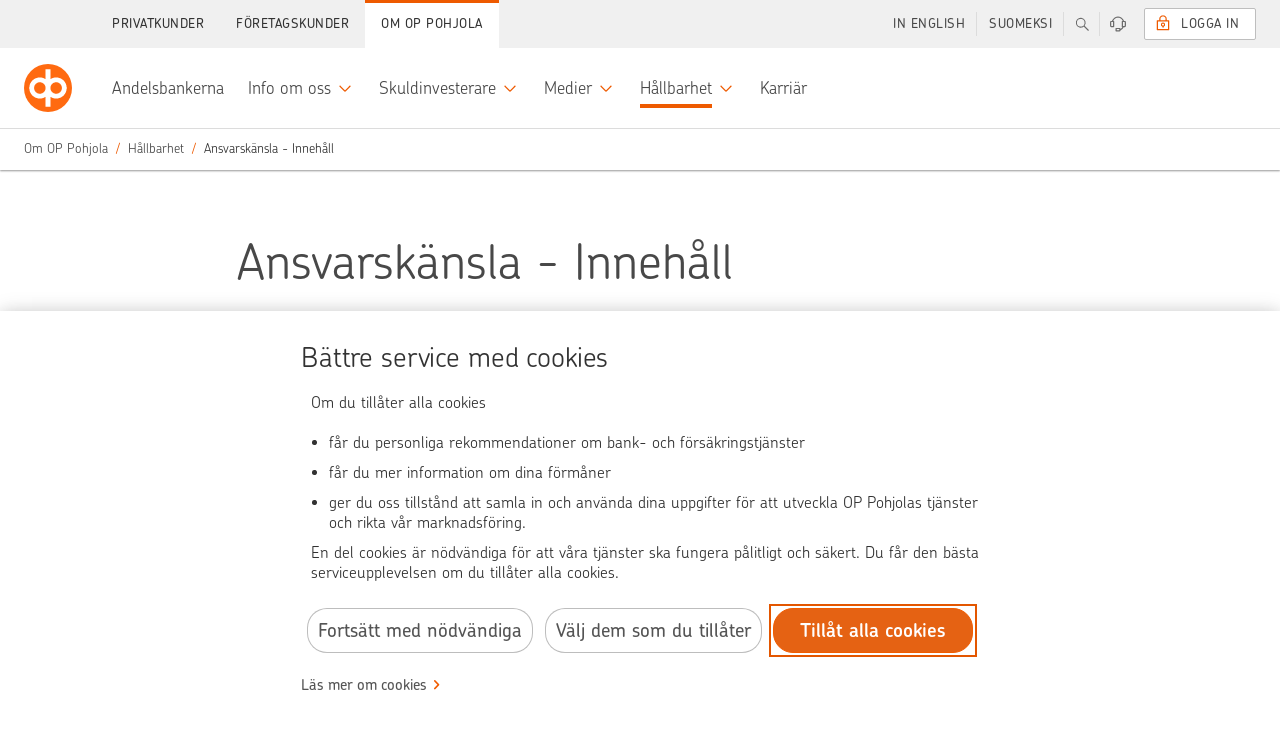

--- FILE ---
content_type: text/css
request_url: https://www.op.fi/static/@op/opux-classic/v2/bundle.css
body_size: 30463
content:
/*! OPUX @op/opux-classic@2.7.3 © OP Financial Group */.opux-accessible .opux-table-sortable-heading:not(.opux-responsive-collapsed-sorting-disabled):after,.opux-accessible .opux-table-sortable-heading:not(.opux-responsive-collapsed-sorting-disabled):before,.opux-alt-verify.opux-verify-done .opux-verify-btn-placeholder span:before,.opux-btn.opux-btn-icon:after,.opux-btn.opux-btn-icon:before,.opux-btn[data-icon]:after,.opux-btn[data-icon]:before,.opux-expander-title:before,.opux-image-btn-item>a:before,.opux-inline-error-icon:before,.opux-input-checkbox input[type=checkbox]:checked~label:before,.opux-more-less-button:after,.opux-responsive-table tbody tr:not(.child):not(.data-column-hidden-title):not(.data-column-hidden-data) .control a:before,.opux-table-sortable-heading:not(.opux-responsive-collapsed-sorting-disabled):after,.opux-table-sortable-heading:not(.opux-responsive-collapsed-sorting-disabled):before,.opux-table.dataTable.dtr-inline.collapsed tbody tr:not(.child) td:first-child:before,.opux-table.dataTable.dtr-inline.collapsed tbody tr:not(.child) th:first-child:before,.opux-tabs-responsive.opux-tabs-responsive-compact .opux-tabs-select-wrapper:before,.opux-tooltip-tip-header .opux-tooltip-tip-close:before,.opux-validate-error.opux-is-corrected:before,.opux-verify-done .opux-verify-form .opux-verify-btn-placeholder span:before,.pika-single.opux-pikaday .pika-label:after,input.opux-btn-icon:not(.opux-btn-icon-text){font-family:opuxicons;display:inline-block;vertical-align:middle;line-height:1;font-weight:400;font-style:normal;font-variant:normal;font-size:32px;speak:none;text-align:center;text-decoration:inherit;text-transform:none;text-rendering:optimizeLegibility;-webkit-font-smoothing:antialiased;-moz-osx-font-smoothing:grayscale}.opux-form-group:after,.opux-g-container:after,.opux-g-row:after,.opux-input-date-container:after,.opux-input-segmented:after,.opux-input-selection-container:after,.opux-labeled-list:after,.opux-modal-content:after,.opux-modal-footer:after,.opux-paginate:after,.opux-tabs:after,.opux-tile:after{clear:both;content:"";display:table}.opux-tile:before{content:"";display:table}.op-logo{font-size:50px;display:inline-block;height:1em;background:url("data:image/svg+xml;charset=utf-8,%3Csvg xmlns='http://www.w3.org/2000/svg' viewBox='0 0 51 51' preserveAspectRatio='xMinYMid'%3E%3Ccircle cx='25' cy='25' r='25' fill='%23ff6a10'/%3E%3Cpath fill='none' stroke-width='5' stroke='%23fff' d='M8 25a8.5 8.5 0 1017 0 8.5 8.5 0 10-17 0m17 0a8.5 8.5 0 1017 0 8.5 8.5 0 10-17 0m0-19.5v39'/%3E%3C/svg%3E") no-repeat 0 0;background-size:contain;position:relative;vertical-align:top}.op-logo:before{content:"";display:block;height:100%;width:1em}.op-logo.with-text:before{width:2em}.op-logo.with-text:after{content:"";display:block;position:absolute;top:0;left:1.2em;background:url("data:image/svg+xml;charset=utf-8,%3Csvg xmlns='http://www.w3.org/2000/svg' viewBox='0 0 40 50'%3E%3Cpath fill='%236e6e6e' d='M9.5 39.1C2.6 39.1.3 34 .3 29v-7.8C.3 16.1 2.6 11 9.5 11c6.9 0 9.2 5.1 9.2 10.1v7.8c-.1 5.1-2.4 10.2-9.2 10.2zm6.6-17.9c0-4.3-1.7-7.8-6.7-7.8S2.7 17 2.7 21.2V29c0 4.3 1.7 7.8 6.7 7.8s6.7-3.6 6.7-7.8v-7.8zm15.3 6.3H25v10.3c0 .7-.5 1.2-1.2 1.2s-1.2-.5-1.2-1.2V12.6c0-.7.6-1.2 1.2-1.2H31c6.4 0 8.7 3.7 8.7 7.2v1.9c0 4.1-3.1 7-8.3 7zm5.8-8.9c0-2.2-1.4-4.9-6.3-4.9H25v11.6h6.3c4 0 5.9-2.2 5.9-4.8v-1.9z'/%3E%3C/svg%3E") no-repeat 0 0;height:100%;width:.8em}.op-logo.with-text.align-right{background-position:.95em 0}.op-logo.with-text.align-right:before{width:1.95em}.op-logo.with-text.align-right:after{left:0}.op-logo.with-separator{border-right:2px solid #dcdcdc;margin-right:.2em;padding-right:.2em}.op-logo+.op-logo-service-name{font-size:38px;font-weight:300;display:inline-block;line-height:50px;vertical-align:top;color:#6e6e6e;overflow:hidden;white-space:nowrap}.opux-g-container{padding-left:6px;padding-right:6px;margin-right:auto;margin-left:auto}.opux-g-row{margin-left:-6px;margin-right:-6px}.opux-g-col,.opux-g-col-l-1,.opux-g-col-l-2,.opux-g-col-l-3,.opux-g-col-l-4,.opux-g-col-l-5,.opux-g-col-l-6,.opux-g-col-l-7,.opux-g-col-l-8,.opux-g-col-l-9,.opux-g-col-l-10,.opux-g-col-l-11,.opux-g-col-l-12,.opux-g-col-m-1,.opux-g-col-m-2,.opux-g-col-m-3,.opux-g-col-m-4,.opux-g-col-m-5,.opux-g-col-m-6,.opux-g-col-m-7,.opux-g-col-m-8,.opux-g-col-m-9,.opux-g-col-m-10,.opux-g-col-m-11,.opux-g-col-m-12,.opux-g-col-s-1,.opux-g-col-s-2,.opux-g-col-s-3,.opux-g-col-s-4,.opux-g-col-s-5,.opux-g-col-s-6,.opux-g-col-s-7,.opux-g-col-s-8,.opux-g-col-s-9,.opux-g-col-s-10,.opux-g-col-s-11,.opux-g-col-s-12,.opux-g-col-xl-1,.opux-g-col-xl-2,.opux-g-col-xl-3,.opux-g-col-xl-4,.opux-g-col-xl-5,.opux-g-col-xl-6,.opux-g-col-xl-7,.opux-g-col-xl-8,.opux-g-col-xl-9,.opux-g-col-xl-10,.opux-g-col-xl-11,.opux-g-col-xl-12,.opux-g-col-xs-1,.opux-g-col-xs-2,.opux-g-col-xs-3,.opux-g-col-xs-4,.opux-g-col-xs-5,.opux-g-col-xs-6,.opux-g-col-xs-7,.opux-g-col-xs-8,.opux-g-col-xs-9,.opux-g-col-xs-10,.opux-g-col-xs-11,.opux-g-col-xs-12,.opux-g-col-xxl-1,.opux-g-col-xxl-2,.opux-g-col-xxl-3,.opux-g-col-xxl-4,.opux-g-col-xxl-5,.opux-g-col-xxl-6,.opux-g-col-xxl-7,.opux-g-col-xxl-8,.opux-g-col-xxl-9,.opux-g-col-xxl-10,.opux-g-col-xxl-11,.opux-g-col-xxl-12{position:relative;min-height:1px;padding-left:6px;padding-right:6px}.opux-g-col-xs-1,.opux-g-col-xs-2,.opux-g-col-xs-3,.opux-g-col-xs-4,.opux-g-col-xs-5,.opux-g-col-xs-6,.opux-g-col-xs-7,.opux-g-col-xs-8,.opux-g-col-xs-9,.opux-g-col-xs-10,.opux-g-col-xs-11,.opux-g-col-xs-12{float:left}.opux-g-col-xs-1{width:8.33%}.opux-g-col-xs-2{width:16.66%}.opux-g-col-xs-3{width:25%}.opux-g-col-xs-4{width:33.33%}.opux-g-col-xs-5{width:41.66%}.opux-g-col-xs-6{width:50%}.opux-g-col-xs-7{width:58.33%}.opux-g-col-xs-8{width:66.66%}.opux-g-col-xs-9{width:75%}.opux-g-col-xs-10{width:83.33%}.opux-g-col-xs-11{width:91.66%}.opux-g-col-xs-12{width:100%}.opux-g-col-xs-pull-0{right:0}.opux-g-col-xs-pull-1{right:8.33%}.opux-g-col-xs-pull-2{right:16.66%}.opux-g-col-xs-pull-3{right:25%}.opux-g-col-xs-pull-4{right:33.33%}.opux-g-col-xs-pull-5{right:41.66%}.opux-g-col-xs-pull-6{right:50%}.opux-g-col-xs-pull-7{right:58.33%}.opux-g-col-xs-pull-8{right:66.66%}.opux-g-col-xs-pull-9{right:75%}.opux-g-col-xs-pull-10{right:83.33%}.opux-g-col-xs-pull-11{right:91.66%}.opux-g-col-xs-pull-12{right:100%}.opux-g-col-xs-push-0{left:0}.opux-g-col-xs-push-1{left:8.33%}.opux-g-col-xs-push-2{left:16.66%}.opux-g-col-xs-push-3{left:25%}.opux-g-col-xs-push-4{left:33.33%}.opux-g-col-xs-push-5{left:41.66%}.opux-g-col-xs-push-6{left:50%}.opux-g-col-xs-push-7{left:58.33%}.opux-g-col-xs-push-8{left:66.66%}.opux-g-col-xs-push-9{left:75%}.opux-g-col-xs-push-10{left:83.33%}.opux-g-col-xs-push-11{left:91.66%}.opux-g-col-xs-push-12{left:100%}.opux-g-col-xs-offset-0{margin-left:0}.opux-g-col-xs-offset-1{margin-left:8.33%}.opux-g-col-xs-offset-2{margin-left:16.66%}.opux-g-col-xs-offset-3{margin-left:25%}.opux-g-col-xs-offset-4{margin-left:33.33%}.opux-g-col-xs-offset-5{margin-left:41.66%}.opux-g-col-xs-offset-6{margin-left:50%}.opux-g-col-xs-offset-7{margin-left:58.33%}.opux-g-col-xs-offset-8{margin-left:66.66%}.opux-g-col-xs-offset-9{margin-left:75%}.opux-g-col-xs-offset-10{margin-left:83.33%}.opux-g-col-xs-offset-11{margin-left:91.66%}.opux-g-col-xs-offset-12{margin-left:100%}.opux-g-xs-full{width:100%}.opux-g-xs-half,.opux-g-xs-one-half{width:50%}.opux-g-xs-four-sixths,.opux-g-xs-two-thirds{width:66.66%}.opux-g-xs-one-third,.opux-g-xs-two-sixths{width:33.33%}.opux-g-xs-one-fourth,.opux-g-xs-two-eights{width:25%}.opux-g-xs-six-eights,.opux-g-xs-three-fourths{width:75%}.opux-g-xs-one-sixth{width:16.66%}.opux-g-xs-clear-none{clear:none}.opux-g-xs-clear-left{clear:left}.opux-g-xs-clear-right{clear:right}.opux-g-xs-clear-both{clear:both}.opux-g-vertical-xs-bottom.opux-g-vertical-xs-bottom{margin-bottom:10px}.opux-g-vertical-xs-top.opux-g-vertical-xs-top{margin-top:10px}.opux-g-vertical-xs-none.opux-g-vertical-xs-none{margin-top:0;margin-bottom:0}@media (min-width:612px){.opux-g-col-s-1,.opux-g-col-s-2,.opux-g-col-s-3,.opux-g-col-s-4,.opux-g-col-s-5,.opux-g-col-s-6,.opux-g-col-s-7,.opux-g-col-s-8,.opux-g-col-s-9,.opux-g-col-s-10,.opux-g-col-s-11,.opux-g-col-s-12{float:left}.opux-g-col-s-1{width:8.33%}.opux-g-col-s-2{width:16.66%}.opux-g-col-s-3{width:25%}.opux-g-col-s-4{width:33.33%}.opux-g-col-s-5{width:41.66%}.opux-g-col-s-6{width:50%}.opux-g-col-s-7{width:58.33%}.opux-g-col-s-8{width:66.66%}.opux-g-col-s-9{width:75%}.opux-g-col-s-10{width:83.33%}.opux-g-col-s-11{width:91.66%}.opux-g-col-s-12{width:100%}.opux-g-col-s-pull-0{right:0}.opux-g-col-s-pull-1{right:8.33%}.opux-g-col-s-pull-2{right:16.66%}.opux-g-col-s-pull-3{right:25%}.opux-g-col-s-pull-4{right:33.33%}.opux-g-col-s-pull-5{right:41.66%}.opux-g-col-s-pull-6{right:50%}.opux-g-col-s-pull-7{right:58.33%}.opux-g-col-s-pull-8{right:66.66%}.opux-g-col-s-pull-9{right:75%}.opux-g-col-s-pull-10{right:83.33%}.opux-g-col-s-pull-11{right:91.66%}.opux-g-col-s-pull-12{right:100%}.opux-g-col-s-push-0{left:0}.opux-g-col-s-push-1{left:8.33%}.opux-g-col-s-push-2{left:16.66%}.opux-g-col-s-push-3{left:25%}.opux-g-col-s-push-4{left:33.33%}.opux-g-col-s-push-5{left:41.66%}.opux-g-col-s-push-6{left:50%}.opux-g-col-s-push-7{left:58.33%}.opux-g-col-s-push-8{left:66.66%}.opux-g-col-s-push-9{left:75%}.opux-g-col-s-push-10{left:83.33%}.opux-g-col-s-push-11{left:91.66%}.opux-g-col-s-push-12{left:100%}.opux-g-col-s-offset-0{margin-left:0}.opux-g-col-s-offset-1{margin-left:8.33%}.opux-g-col-s-offset-2{margin-left:16.66%}.opux-g-col-s-offset-3{margin-left:25%}.opux-g-col-s-offset-4{margin-left:33.33%}.opux-g-col-s-offset-5{margin-left:41.66%}.opux-g-col-s-offset-6{margin-left:50%}.opux-g-col-s-offset-7{margin-left:58.33%}.opux-g-col-s-offset-8{margin-left:66.66%}.opux-g-col-s-offset-9{margin-left:75%}.opux-g-col-s-offset-10{margin-left:83.33%}.opux-g-col-s-offset-11{margin-left:91.66%}.opux-g-col-s-offset-12{margin-left:100%}.opux-g-s-full{width:100%}.opux-g-s-half,.opux-g-s-one-half{width:50%}.opux-g-s-four-sixths,.opux-g-s-two-thirds{width:66.66%}.opux-g-s-one-third,.opux-g-s-two-sixths{width:33.33%}.opux-g-s-one-fourth,.opux-g-s-two-eights{width:25%}.opux-g-s-six-eights,.opux-g-s-three-fourths{width:75%}.opux-g-s-one-sixth{width:16.66%}.opux-g-s-clear-none{clear:none}.opux-g-s-clear-left{clear:left}.opux-g-s-clear-right{clear:right}.opux-g-s-clear-both{clear:both}.opux-g-vertical-s-bottom.opux-g-vertical-s-bottom{margin-bottom:10px}.opux-g-vertical-s-top.opux-g-vertical-s-top{margin-top:10px}.opux-g-vertical-s-none.opux-g-vertical-s-none{margin-top:0;margin-bottom:0}}@media (min-width:768px){.opux-g-col-l-1,.opux-g-col-l-2,.opux-g-col-l-3,.opux-g-col-l-4,.opux-g-col-l-5,.opux-g-col-l-6,.opux-g-col-l-7,.opux-g-col-l-8,.opux-g-col-l-9,.opux-g-col-l-10,.opux-g-col-l-11,.opux-g-col-l-12,.opux-g-col-m-1,.opux-g-col-m-2,.opux-g-col-m-3,.opux-g-col-m-4,.opux-g-col-m-5,.opux-g-col-m-6,.opux-g-col-m-7,.opux-g-col-m-8,.opux-g-col-m-9,.opux-g-col-m-10,.opux-g-col-m-11,.opux-g-col-m-12,.opux-g-col-s-1,.opux-g-col-s-2,.opux-g-col-s-3,.opux-g-col-s-4,.opux-g-col-s-5,.opux-g-col-s-6,.opux-g-col-s-7,.opux-g-col-s-8,.opux-g-col-s-9,.opux-g-col-s-10,.opux-g-col-s-11,.opux-g-col-s-12,.opux-g-col-xl-1,.opux-g-col-xl-2,.opux-g-col-xl-3,.opux-g-col-xl-4,.opux-g-col-xl-5,.opux-g-col-xl-6,.opux-g-col-xl-7,.opux-g-col-xl-8,.opux-g-col-xl-9,.opux-g-col-xl-10,.opux-g-col-xl-11,.opux-g-col-xl-12,.opux-g-col-xs-1,.opux-g-col-xs-2,.opux-g-col-xs-3,.opux-g-col-xs-4,.opux-g-col-xs-5,.opux-g-col-xs-6,.opux-g-col-xs-7,.opux-g-col-xs-8,.opux-g-col-xs-9,.opux-g-col-xs-10,.opux-g-col-xs-11,.opux-g-col-xs-12,.opux-g-col-xxl-1,.opux-g-col-xxl-2,.opux-g-col-xxl-3,.opux-g-col-xxl-4,.opux-g-col-xxl-5,.opux-g-col-xxl-6,.opux-g-col-xxl-7,.opux-g-col-xxl-8,.opux-g-col-xxl-9,.opux-g-col-xxl-10,.opux-g-col-xxl-11,.opux-g-col-xxl-12,.opux-g-container{padding-left:8px;padding-right:8px}.opux-g-row{margin-left:-8px;margin-right:-8px}.opux-g-col{padding-left:8px;padding-right:8px}.opux-g-col-m-1,.opux-g-col-m-2,.opux-g-col-m-3,.opux-g-col-m-4,.opux-g-col-m-5,.opux-g-col-m-6,.opux-g-col-m-7,.opux-g-col-m-8,.opux-g-col-m-9,.opux-g-col-m-10,.opux-g-col-m-11,.opux-g-col-m-12{float:left}.opux-g-col-m-1{width:8.33%}.opux-g-col-m-2{width:16.66%}.opux-g-col-m-3{width:25%}.opux-g-col-m-4{width:33.33%}.opux-g-col-m-5{width:41.66%}.opux-g-col-m-6{width:50%}.opux-g-col-m-7{width:58.33%}.opux-g-col-m-8{width:66.66%}.opux-g-col-m-9{width:75%}.opux-g-col-m-10{width:83.33%}.opux-g-col-m-11{width:91.66%}.opux-g-col-m-12{width:100%}.opux-g-col-m-pull-0{right:0}.opux-g-col-m-pull-1{right:8.33%}.opux-g-col-m-pull-2{right:16.66%}.opux-g-col-m-pull-3{right:25%}.opux-g-col-m-pull-4{right:33.33%}.opux-g-col-m-pull-5{right:41.66%}.opux-g-col-m-pull-6{right:50%}.opux-g-col-m-pull-7{right:58.33%}.opux-g-col-m-pull-8{right:66.66%}.opux-g-col-m-pull-9{right:75%}.opux-g-col-m-pull-10{right:83.33%}.opux-g-col-m-pull-11{right:91.66%}.opux-g-col-m-pull-12{right:100%}.opux-g-col-m-push-0{left:0}.opux-g-col-m-push-1{left:8.33%}.opux-g-col-m-push-2{left:16.66%}.opux-g-col-m-push-3{left:25%}.opux-g-col-m-push-4{left:33.33%}.opux-g-col-m-push-5{left:41.66%}.opux-g-col-m-push-6{left:50%}.opux-g-col-m-push-7{left:58.33%}.opux-g-col-m-push-8{left:66.66%}.opux-g-col-m-push-9{left:75%}.opux-g-col-m-push-10{left:83.33%}.opux-g-col-m-push-11{left:91.66%}.opux-g-col-m-push-12{left:100%}.opux-g-col-m-offset-0{margin-left:0}.opux-g-col-m-offset-1{margin-left:8.33%}.opux-g-col-m-offset-2{margin-left:16.66%}.opux-g-col-m-offset-3{margin-left:25%}.opux-g-col-m-offset-4{margin-left:33.33%}.opux-g-col-m-offset-5{margin-left:41.66%}.opux-g-col-m-offset-6{margin-left:50%}.opux-g-col-m-offset-7{margin-left:58.33%}.opux-g-col-m-offset-8{margin-left:66.66%}.opux-g-col-m-offset-9{margin-left:75%}.opux-g-col-m-offset-10{margin-left:83.33%}.opux-g-col-m-offset-11{margin-left:91.66%}.opux-g-col-m-offset-12{margin-left:100%}.opux-g-m-full{width:100%}.opux-g-m-half,.opux-g-m-one-half{width:50%}.opux-g-m-four-sixths,.opux-g-m-two-thirds{width:66.66%}.opux-g-m-one-third,.opux-g-m-two-sixths{width:33.33%}.opux-g-m-one-fourth,.opux-g-m-two-eights{width:25%}.opux-g-m-six-eights,.opux-g-m-three-fourths{width:75%}.opux-g-m-one-sixth{width:16.66%}.opux-g-m-clear-none{clear:none}.opux-g-m-clear-left{clear:left}.opux-g-m-clear-right{clear:right}.opux-g-m-clear-both{clear:both}.opux-g-vertical-m-bottom.opux-g-vertical-m-bottom{margin-bottom:10px}.opux-g-vertical-m-top.opux-g-vertical-m-top{margin-top:10px}.opux-g-vertical-m-none.opux-g-vertical-m-none{margin-top:0;margin-bottom:0}}@media (min-width:980px){.opux-g-col-l-1,.opux-g-col-l-2,.opux-g-col-l-3,.opux-g-col-l-4,.opux-g-col-l-5,.opux-g-col-l-6,.opux-g-col-l-7,.opux-g-col-l-8,.opux-g-col-l-9,.opux-g-col-l-10,.opux-g-col-l-11,.opux-g-col-l-12,.opux-g-col-m-1,.opux-g-col-m-2,.opux-g-col-m-3,.opux-g-col-m-4,.opux-g-col-m-5,.opux-g-col-m-6,.opux-g-col-m-7,.opux-g-col-m-8,.opux-g-col-m-9,.opux-g-col-m-10,.opux-g-col-m-11,.opux-g-col-m-12,.opux-g-col-s-1,.opux-g-col-s-2,.opux-g-col-s-3,.opux-g-col-s-4,.opux-g-col-s-5,.opux-g-col-s-6,.opux-g-col-s-7,.opux-g-col-s-8,.opux-g-col-s-9,.opux-g-col-s-10,.opux-g-col-s-11,.opux-g-col-s-12,.opux-g-col-xl-1,.opux-g-col-xl-2,.opux-g-col-xl-3,.opux-g-col-xl-4,.opux-g-col-xl-5,.opux-g-col-xl-6,.opux-g-col-xl-7,.opux-g-col-xl-8,.opux-g-col-xl-9,.opux-g-col-xl-10,.opux-g-col-xl-11,.opux-g-col-xl-12,.opux-g-col-xs-1,.opux-g-col-xs-2,.opux-g-col-xs-3,.opux-g-col-xs-4,.opux-g-col-xs-5,.opux-g-col-xs-6,.opux-g-col-xs-7,.opux-g-col-xs-8,.opux-g-col-xs-9,.opux-g-col-xs-10,.opux-g-col-xs-11,.opux-g-col-xs-12,.opux-g-col-xxl-1,.opux-g-col-xxl-2,.opux-g-col-xxl-3,.opux-g-col-xxl-4,.opux-g-col-xxl-5,.opux-g-col-xxl-6,.opux-g-col-xxl-7,.opux-g-col-xxl-8,.opux-g-col-xxl-9,.opux-g-col-xxl-10,.opux-g-col-xxl-11,.opux-g-col-xxl-12,.opux-g-container{padding-left:10px;padding-right:10px}.opux-g-row{margin-left:-10px;margin-right:-10px}.opux-g-col{padding-left:10px;padding-right:10px}.opux-g-col-l-1,.opux-g-col-l-2,.opux-g-col-l-3,.opux-g-col-l-4,.opux-g-col-l-5,.opux-g-col-l-6,.opux-g-col-l-7,.opux-g-col-l-8,.opux-g-col-l-9,.opux-g-col-l-10,.opux-g-col-l-11,.opux-g-col-l-12{float:left}.opux-g-col-l-1{width:8.33%}.opux-g-col-l-2{width:16.66%}.opux-g-col-l-3{width:25%}.opux-g-col-l-4{width:33.33%}.opux-g-col-l-5{width:41.66%}.opux-g-col-l-6{width:50%}.opux-g-col-l-7{width:58.33%}.opux-g-col-l-8{width:66.66%}.opux-g-col-l-9{width:75%}.opux-g-col-l-10{width:83.33%}.opux-g-col-l-11{width:91.66%}.opux-g-col-l-12{width:100%}.opux-g-col-l-pull-0{right:0}.opux-g-col-l-pull-1{right:8.33%}.opux-g-col-l-pull-2{right:16.66%}.opux-g-col-l-pull-3{right:25%}.opux-g-col-l-pull-4{right:33.33%}.opux-g-col-l-pull-5{right:41.66%}.opux-g-col-l-pull-6{right:50%}.opux-g-col-l-pull-7{right:58.33%}.opux-g-col-l-pull-8{right:66.66%}.opux-g-col-l-pull-9{right:75%}.opux-g-col-l-pull-10{right:83.33%}.opux-g-col-l-pull-11{right:91.66%}.opux-g-col-l-pull-12{right:100%}.opux-g-col-l-push-0{left:0}.opux-g-col-l-push-1{left:8.33%}.opux-g-col-l-push-2{left:16.66%}.opux-g-col-l-push-3{left:25%}.opux-g-col-l-push-4{left:33.33%}.opux-g-col-l-push-5{left:41.66%}.opux-g-col-l-push-6{left:50%}.opux-g-col-l-push-7{left:58.33%}.opux-g-col-l-push-8{left:66.66%}.opux-g-col-l-push-9{left:75%}.opux-g-col-l-push-10{left:83.33%}.opux-g-col-l-push-11{left:91.66%}.opux-g-col-l-push-12{left:100%}.opux-g-col-l-offset-0{margin-left:0}.opux-g-col-l-offset-1{margin-left:8.33%}.opux-g-col-l-offset-2{margin-left:16.66%}.opux-g-col-l-offset-3{margin-left:25%}.opux-g-col-l-offset-4{margin-left:33.33%}.opux-g-col-l-offset-5{margin-left:41.66%}.opux-g-col-l-offset-6{margin-left:50%}.opux-g-col-l-offset-7{margin-left:58.33%}.opux-g-col-l-offset-8{margin-left:66.66%}.opux-g-col-l-offset-9{margin-left:75%}.opux-g-col-l-offset-10{margin-left:83.33%}.opux-g-col-l-offset-11{margin-left:91.66%}.opux-g-col-l-offset-12{margin-left:100%}.opux-g-l-full{width:100%}.opux-g-l-half,.opux-g-l-one-half{width:50%}.opux-g-l-four-sixths,.opux-g-l-two-thirds{width:66.66%}.opux-g-l-one-third,.opux-g-l-two-sixths{width:33.33%}.opux-g-l-one-fourth,.opux-g-l-two-eights{width:25%}.opux-g-l-six-eights,.opux-g-l-three-fourths{width:75%}.opux-g-l-one-sixth{width:16.66%}.opux-g-l-clear-none{clear:none}.opux-g-l-clear-left{clear:left}.opux-g-l-clear-right{clear:right}.opux-g-l-clear-both{clear:both}.opux-g-vertical-l-bottom.opux-g-vertical-l-bottom{margin-bottom:10px}.opux-g-vertical-l-top.opux-g-vertical-l-top{margin-top:10px}.opux-g-vertical-l-none.opux-g-vertical-l-none{margin-top:0;margin-bottom:0}}@media (min-width:1200px){.opux-g-col-xl-1,.opux-g-col-xl-2,.opux-g-col-xl-3,.opux-g-col-xl-4,.opux-g-col-xl-5,.opux-g-col-xl-6,.opux-g-col-xl-7,.opux-g-col-xl-8,.opux-g-col-xl-9,.opux-g-col-xl-10,.opux-g-col-xl-11,.opux-g-col-xl-12{float:left}.opux-g-col-xl-1{width:8.33%}.opux-g-col-xl-2{width:16.66%}.opux-g-col-xl-3{width:25%}.opux-g-col-xl-4{width:33.33%}.opux-g-col-xl-5{width:41.66%}.opux-g-col-xl-6{width:50%}.opux-g-col-xl-7{width:58.33%}.opux-g-col-xl-8{width:66.66%}.opux-g-col-xl-9{width:75%}.opux-g-col-xl-10{width:83.33%}.opux-g-col-xl-11{width:91.66%}.opux-g-col-xl-12{width:100%}.opux-g-col-xl-pull-0{right:0}.opux-g-col-xl-pull-1{right:8.33%}.opux-g-col-xl-pull-2{right:16.66%}.opux-g-col-xl-pull-3{right:25%}.opux-g-col-xl-pull-4{right:33.33%}.opux-g-col-xl-pull-5{right:41.66%}.opux-g-col-xl-pull-6{right:50%}.opux-g-col-xl-pull-7{right:58.33%}.opux-g-col-xl-pull-8{right:66.66%}.opux-g-col-xl-pull-9{right:75%}.opux-g-col-xl-pull-10{right:83.33%}.opux-g-col-xl-pull-11{right:91.66%}.opux-g-col-xl-pull-12{right:100%}.opux-g-col-xl-push-0{left:0}.opux-g-col-xl-push-1{left:8.33%}.opux-g-col-xl-push-2{left:16.66%}.opux-g-col-xl-push-3{left:25%}.opux-g-col-xl-push-4{left:33.33%}.opux-g-col-xl-push-5{left:41.66%}.opux-g-col-xl-push-6{left:50%}.opux-g-col-xl-push-7{left:58.33%}.opux-g-col-xl-push-8{left:66.66%}.opux-g-col-xl-push-9{left:75%}.opux-g-col-xl-push-10{left:83.33%}.opux-g-col-xl-push-11{left:91.66%}.opux-g-col-xl-push-12{left:100%}.opux-g-col-xl-offset-0{margin-left:0}.opux-g-col-xl-offset-1{margin-left:8.33%}.opux-g-col-xl-offset-2{margin-left:16.66%}.opux-g-col-xl-offset-3{margin-left:25%}.opux-g-col-xl-offset-4{margin-left:33.33%}.opux-g-col-xl-offset-5{margin-left:41.66%}.opux-g-col-xl-offset-6{margin-left:50%}.opux-g-col-xl-offset-7{margin-left:58.33%}.opux-g-col-xl-offset-8{margin-left:66.66%}.opux-g-col-xl-offset-9{margin-left:75%}.opux-g-col-xl-offset-10{margin-left:83.33%}.opux-g-col-xl-offset-11{margin-left:91.66%}.opux-g-col-xl-offset-12{margin-left:100%}.opux-g-xl-full{width:100%}.opux-g-xl-half,.opux-g-xl-one-half{width:50%}.opux-g-xl-four-sixths,.opux-g-xl-two-thirds{width:66.66%}.opux-g-xl-one-third,.opux-g-xl-two-sixths{width:33.33%}.opux-g-xl-one-fourth,.opux-g-xl-two-eights{width:25%}.opux-g-xl-six-eights,.opux-g-xl-three-fourths{width:75%}.opux-g-xl-one-sixth{width:16.66%}.opux-g-xl-clear-none{clear:none}.opux-g-xl-clear-left{clear:left}.opux-g-xl-clear-right{clear:right}.opux-g-xl-clear-both{clear:both}.opux-g-vertical-xl-bottom.opux-g-vertical-xl-bottom{margin-bottom:10px}.opux-g-vertical-xl-top.opux-g-vertical-xl-top{margin-top:10px}.opux-g-vertical-xl-none.opux-g-vertical-xl-none{margin-top:0;margin-bottom:0}}@media (min-width:1552px){.opux-g-col-xxl-1,.opux-g-col-xxl-2,.opux-g-col-xxl-3,.opux-g-col-xxl-4,.opux-g-col-xxl-5,.opux-g-col-xxl-6,.opux-g-col-xxl-7,.opux-g-col-xxl-8,.opux-g-col-xxl-9,.opux-g-col-xxl-10,.opux-g-col-xxl-11,.opux-g-col-xxl-12{float:left}.opux-g-col-xxl-1{width:8.33%}.opux-g-col-xxl-2{width:16.66%}.opux-g-col-xxl-3{width:25%}.opux-g-col-xxl-4{width:33.33%}.opux-g-col-xxl-5{width:41.66%}.opux-g-col-xxl-6{width:50%}.opux-g-col-xxl-7{width:58.33%}.opux-g-col-xxl-8{width:66.66%}.opux-g-col-xxl-9{width:75%}.opux-g-col-xxl-10{width:83.33%}.opux-g-col-xxl-11{width:91.66%}.opux-g-col-xxl-12{width:100%}.opux-g-col-xxl-pull-0{right:0}.opux-g-col-xxl-pull-1{right:8.33%}.opux-g-col-xxl-pull-2{right:16.66%}.opux-g-col-xxl-pull-3{right:25%}.opux-g-col-xxl-pull-4{right:33.33%}.opux-g-col-xxl-pull-5{right:41.66%}.opux-g-col-xxl-pull-6{right:50%}.opux-g-col-xxl-pull-7{right:58.33%}.opux-g-col-xxl-pull-8{right:66.66%}.opux-g-col-xxl-pull-9{right:75%}.opux-g-col-xxl-pull-10{right:83.33%}.opux-g-col-xxl-pull-11{right:91.66%}.opux-g-col-xxl-pull-12{right:100%}.opux-g-col-xxl-push-0{left:0}.opux-g-col-xxl-push-1{left:8.33%}.opux-g-col-xxl-push-2{left:16.66%}.opux-g-col-xxl-push-3{left:25%}.opux-g-col-xxl-push-4{left:33.33%}.opux-g-col-xxl-push-5{left:41.66%}.opux-g-col-xxl-push-6{left:50%}.opux-g-col-xxl-push-7{left:58.33%}.opux-g-col-xxl-push-8{left:66.66%}.opux-g-col-xxl-push-9{left:75%}.opux-g-col-xxl-push-10{left:83.33%}.opux-g-col-xxl-push-11{left:91.66%}.opux-g-col-xxl-push-12{left:100%}.opux-g-col-xxl-offset-0{margin-left:0}.opux-g-col-xxl-offset-1{margin-left:8.33%}.opux-g-col-xxl-offset-2{margin-left:16.66%}.opux-g-col-xxl-offset-3{margin-left:25%}.opux-g-col-xxl-offset-4{margin-left:33.33%}.opux-g-col-xxl-offset-5{margin-left:41.66%}.opux-g-col-xxl-offset-6{margin-left:50%}.opux-g-col-xxl-offset-7{margin-left:58.33%}.opux-g-col-xxl-offset-8{margin-left:66.66%}.opux-g-col-xxl-offset-9{margin-left:75%}.opux-g-col-xxl-offset-10{margin-left:83.33%}.opux-g-col-xxl-offset-11{margin-left:91.66%}.opux-g-col-xxl-offset-12{margin-left:100%}.opux-g-xxl-full{width:100%}.opux-g-xxl-half,.opux-g-xxl-one-half{width:50%}.opux-g-xxl-four-sixths,.opux-g-xxl-two-thirds{width:66.66%}.opux-g-xxl-one-third,.opux-g-xxl-two-sixths{width:33.33%}.opux-g-xxl-one-fourth,.opux-g-xxl-two-eights{width:25%}.opux-g-xxl-six-eights,.opux-g-xxl-three-fourths{width:75%}.opux-g-xxl-one-sixth{width:16.66%}.opux-g-xxl-clear-none{clear:none}.opux-g-xxl-clear-left{clear:left}.opux-g-xxl-clear-right{clear:right}.opux-g-xxl-clear-both{clear:both}.opux-g-vertical-xxl-bottom.opux-g-vertical-xxl-bottom{margin-bottom:10px}.opux-g-vertical-xxl-top.opux-g-vertical-xxl-top{margin-top:10px}.opux-g-vertical-xxl-none.opux-g-vertical-xxl-none{margin-top:0;margin-bottom:0}}@media (min-width:1800px){.opux-g-col-l-1,.opux-g-col-l-2,.opux-g-col-l-3,.opux-g-col-l-4,.opux-g-col-l-5,.opux-g-col-l-6,.opux-g-col-l-7,.opux-g-col-l-8,.opux-g-col-l-9,.opux-g-col-l-10,.opux-g-col-l-11,.opux-g-col-l-12,.opux-g-col-m-1,.opux-g-col-m-2,.opux-g-col-m-3,.opux-g-col-m-4,.opux-g-col-m-5,.opux-g-col-m-6,.opux-g-col-m-7,.opux-g-col-m-8,.opux-g-col-m-9,.opux-g-col-m-10,.opux-g-col-m-11,.opux-g-col-m-12,.opux-g-col-s-1,.opux-g-col-s-2,.opux-g-col-s-3,.opux-g-col-s-4,.opux-g-col-s-5,.opux-g-col-s-6,.opux-g-col-s-7,.opux-g-col-s-8,.opux-g-col-s-9,.opux-g-col-s-10,.opux-g-col-s-11,.opux-g-col-s-12,.opux-g-col-xl-1,.opux-g-col-xl-2,.opux-g-col-xl-3,.opux-g-col-xl-4,.opux-g-col-xl-5,.opux-g-col-xl-6,.opux-g-col-xl-7,.opux-g-col-xl-8,.opux-g-col-xl-9,.opux-g-col-xl-10,.opux-g-col-xl-11,.opux-g-col-xl-12,.opux-g-col-xs-1,.opux-g-col-xs-2,.opux-g-col-xs-3,.opux-g-col-xs-4,.opux-g-col-xs-5,.opux-g-col-xs-6,.opux-g-col-xs-7,.opux-g-col-xs-8,.opux-g-col-xs-9,.opux-g-col-xs-10,.opux-g-col-xs-11,.opux-g-col-xs-12,.opux-g-col-xxl-1,.opux-g-col-xxl-2,.opux-g-col-xxl-3,.opux-g-col-xxl-4,.opux-g-col-xxl-5,.opux-g-col-xxl-6,.opux-g-col-xxl-7,.opux-g-col-xxl-8,.opux-g-col-xxl-9,.opux-g-col-xxl-10,.opux-g-col-xxl-11,.opux-g-col-xxl-12,.opux-g-container{padding-left:10px;padding-right:10px}.opux-g-row{margin-left:-10px;margin-right:-10px}}.opux-tabs-responsive select,div.opux-input-select select,select.opux-input-select{display:inline-block;position:relative;width:100%;height:35px;height:3.5rem;padding:5px 30px 3px 8px;margin:0;font:300 18px/25px Chevin,sans-serif;font-size:1.8rem;line-height:2.5rem;border:1px solid rgba(0,0,0,.25);border-radius:2px;background-image:url("data:image/svg+xml;charset=utf-8,%3Csvg xmlns='http://www.w3.org/2000/svg' width='32' height='32' viewBox='0 0 56 56'%3E%3Cpath fill='%23969696' stroke='%23969696' d='M16.032 21.404a.744.744 0 01-.522-.212l-7.532-7.31a.75.75 0 011.044-1.076l7.008 6.8 6.946-6.798a.75.75 0 011.05 1.072l-7.47 7.31a.743.743 0 01-.524.214z'/%3E%3C/svg%3E"),linear-gradient(#fff,#f8f8f8);background-color:#fff;background-repeat:no-repeat;background-position:100% 8px,0 0;background-position:right -5px top 8px,0 0;-webkit-appearance:none;-moz-appearance:none;appearance:none;outline:0;text-indent:.1px;text-overflow:"";box-shadow:none}.opux-tabs-responsive select::-ms-clear,div.opux-input-select select::-ms-clear,select.opux-input-select::-ms-clear{display:none}.opux-tabs-responsive select:hover,div.opux-input-select select:hover,select.opux-input-select:hover{border-color:rgba(255,106,16,.6)}.opux-tabs-responsive select:focus,.opux-tabs-responsive select:hover,div.opux-input-select select:focus,div.opux-input-select select:hover,select.opux-input-select:focus,select.opux-input-select:hover{background-image:url("data:image/svg+xml;charset=utf-8,%3Csvg xmlns='http://www.w3.org/2000/svg' width='32' height='32' viewBox='0 0 56 56'%3E%3Cpath fill='%23969696' stroke='%23969696' d='M16.032 21.404a.744.744 0 01-.522-.212l-7.532-7.31a.75.75 0 011.044-1.076l7.008 6.8 6.946-6.798a.75.75 0 011.05 1.072l-7.47 7.31a.743.743 0 01-.524.214z'/%3E%3C/svg%3E"),linear-gradient(#fff,#fafafa)}.opux-tabs-responsive select:focus,div.opux-input-select select:focus,select.opux-input-select:focus{border-color:rgba(255,106,16,.8);box-shadow:inset 1px 1px rgba(0,0,0,.1)}.opux-tabs-responsive select:focus::-ms-value,div.opux-input-select select:focus::-ms-value,select.opux-input-select:focus::-ms-value{background:none;color:#000}.opux-tabs-responsive select:-moz-focusring,div.opux-input-select select:-moz-focusring,select.opux-input-select:-moz-focusring{color:transparent;text-shadow:0 0 0 #000}.opux-tabs-responsive select::-ms-expand,div.opux-input-select select::-ms-expand,select.opux-input-select::-ms-expand{display:none}.opux-tabs-responsive select::-moz-focus-inner,div.opux-input-select select::-moz-focus-inner,select.opux-input-select::-moz-focus-inner{border:0;padding:0}.opux-tabs-responsive select[disabled],div.opux-input-select select[disabled],select.opux-input-select[disabled]{border-color:rgba(0,0,0,.15);background-image:url("data:image/svg+xml;charset=utf-8,%3Csvg xmlns='http://www.w3.org/2000/svg' width='32' height='32' viewBox='0 0 56 56'%3E%3Cpath fill='%23969696' stroke='%23969696' d='M16.032 21.404a.744.744 0 01-.522-.212l-7.532-7.31a.75.75 0 011.044-1.076l7.008 6.8 6.946-6.798a.75.75 0 011.05 1.072l-7.47 7.31a.743.743 0 01-.524.214z'/%3E%3C/svg%3E"),linear-gradient(#e8e8e8,#e4e4e4);color:#bebebe;pointer-events:none}.opux-tabs-responsive select option,div.opux-input-select select option,select.opux-input-select option{font-size:16px;font-size:1.6rem;background-color:#fff;line-height:20px;outline:0 none;padding:8px 15px}.opux-tabs-responsive select option:nth-child(2n),div.opux-input-select select option:nth-child(2n),select.opux-input-select option:nth-child(2n){background-color:#fafafa}.opux-tabs-responsive select option[disabled],div.opux-input-select select option[disabled],select.opux-input-select option[disabled]{color:#bebebe}div.opux-input-select select optgroup,select.opux-input-select optgroup{font-size:16px;font-size:1.6rem;text-transform:uppercase;font-style:normal;font-weight:500;background-color:#dcdcdc;color:#323232}.opux-icon-social{display:inline-block;width:30px;height:30px;background:transparent url(img/sharebadges_sprite.png) no-repeat 0 0}.opux-icon-social.opux-icon-fb{background-position:0 0}.opux-icon-social.opux-icon-fb:hover{background-position:0 -30px}.opux-icon-social.opux-icon-fb:active{background-position:0 -60px}.opux-icon-social.opux-icon-fb:focus{background-position:0 -30px;outline:1px dotted #6e6e6e}.opux-icon-social.opux-icon-fb.opux-is-disabled{background-position:0 -90px!important}.opux-icon-social.opux-icon-twitter{background-position:-30px 0}.opux-icon-social.opux-icon-twitter:hover{background-position:-30px -30px}.opux-icon-social.opux-icon-twitter:active{background-position:-30px -60px}.opux-icon-social.opux-icon-twitter:focus{background-position:-30px -30px;outline:1px dotted #6e6e6e}.opux-icon-social.opux-icon-twitter.opux-is-disabled{background-position:-30px -90px!important}.opux-icon-social.opux-icon-youtube{background-position:-60px 0}.opux-icon-social.opux-icon-youtube:hover{background-position:-60px -30px}.opux-icon-social.opux-icon-youtube:active{background-position:-60px -60px}.opux-icon-social.opux-icon-youtube:focus{background-position:-60px -30px;outline:1px dotted #6e6e6e}.opux-icon-social.opux-icon-youtube.opux-is-disabled{background-position:-60px -90px!important}.opux-icon-social.opux-icon-instagram{background-position:-90px 0}.opux-icon-social.opux-icon-instagram:hover{background-position:-90px -30px}.opux-icon-social.opux-icon-instagram:active{background-position:-90px -60px}.opux-icon-social.opux-icon-instagram:focus{background-position:-90px -30px;outline:1px dotted #6e6e6e}.opux-icon-social.opux-icon-instagram.opux-is-disabled{background-position:-90px -90px!important}.opux-icon-social.opux-icon-linkedin{background-position:-120px 0}.opux-icon-social.opux-icon-linkedin:hover{background-position:-120px -30px}.opux-icon-social.opux-icon-linkedin:active{background-position:-120px -60px}.opux-icon-social.opux-icon-linkedin:focus{background-position:-120px -30px;outline:1px dotted #6e6e6e}.opux-icon-social.opux-icon-linkedin.opux-is-disabled{background-position:-120px -90px!important}.opux-icon-social.opux-icon-gplus{background-position:-150px 0}.opux-icon-social.opux-icon-gplus:hover{background-position:-150px -30px}.opux-icon-social.opux-icon-gplus:active{background-position:-150px -60px}.opux-icon-social.opux-icon-gplus:focus{background-position:-150px -30px;outline:1px dotted #6e6e6e}.opux-icon-social.opux-icon-gplus.opux-is-disabled{background-position:-150px -90px!important}.opux-icon-social.opux-icon-circled{width:35px;height:35px;background:transparent url(img/social_media_icon_sprite.svg) no-repeat 0 0}.opux-icon-social.opux-icon-circled.opux-icon-fb{background-position:0 0}.opux-icon-social.opux-icon-circled.opux-icon-fb:hover{background-position:0 -35px}.opux-icon-social.opux-icon-circled.opux-icon-fb:focus{background-position:0 -35px;outline:1px dotted #6e6e6e}.opux-icon-social.opux-icon-circled.opux-icon-fb:active{background-position:0 -70px}.opux-icon-social.opux-icon-circled.opux-icon-fb.opux-is-disabled{background-position:0 -105px!important}.opux-icon-social.opux-icon-circled.opux-icon-twitter{background-position:-35px 0}.opux-icon-social.opux-icon-circled.opux-icon-twitter:hover{background-position:-35px -35px}.opux-icon-social.opux-icon-circled.opux-icon-twitter:focus{background-position:-35px -35px;outline:1px dotted #6e6e6e}.opux-icon-social.opux-icon-circled.opux-icon-twitter:active{background-position:-35px -70px}.opux-icon-social.opux-icon-circled.opux-icon-twitter.opux-is-disabled{background-position:-35px -105px!important}.opux-icon-social.opux-icon-circled.opux-icon-linkedin{background-position:-70px 0}.opux-icon-social.opux-icon-circled.opux-icon-linkedin:hover{background-position:-70px -35px}.opux-icon-social.opux-icon-circled.opux-icon-linkedin:focus{background-position:-70px -35px;outline:1px dotted #6e6e6e}.opux-icon-social.opux-icon-circled.opux-icon-linkedin:active{background-position:-70px -70px}.opux-icon-social.opux-icon-circled.opux-icon-linkedin.opux-is-disabled{background-position:-70px -105px!important}.opux-icon-social.opux-icon-circled.opux-icon-instagram{background-position:-105px 0}.opux-icon-social.opux-icon-circled.opux-icon-instagram:hover{background-position:-105px -35px}.opux-icon-social.opux-icon-circled.opux-icon-instagram:focus{background-position:-105px -35px;outline:1px dotted #6e6e6e}.opux-icon-social.opux-icon-circled.opux-icon-instagram:active{background-position:-105px -70px}.opux-icon-social.opux-icon-circled.opux-icon-instagram.opux-is-disabled{background-position:-105px -105px!important}.opux-alert{color:#323232;min-height:5rem;position:relative;margin-bottom:20px;border-radius:4px;transition:opacity .2s ease;box-shadow:0 0 2px rgba(0,0,0,.18),0 1px 2px rgba(0,0,0,.36)}.opux-alert.opux-is-visible{opacity:1}.opux-alert.opux-is-hidden,.opux-alert.opux-is-not-visible{opacity:0}.opux-alert .opux-btn-close{position:absolute;right:12px;top:0;padding:9px 0;color:#bebebe;cursor:pointer}.opux-alert.opux-alert-error,.opux-alert.opux-alert-notification,.opux-alert.opux-alert-success{background-color:#fff}.opux-alert.opux-alert-error.opux-icon,.opux-alert.opux-alert-notification.opux-icon,.opux-alert.opux-alert-success.opux-icon{color:#fff}.opux-alert .opux-alert-body,.opux-alert .opux-alert-icon{display:table-cell;vertical-align:top}.opux-alert .opux-alert-icon{width:2%;border-top-left-radius:2px;border-bottom-left-radius:2px}.opux-alert .opux-alert-icon .opux-icon{min-width:70px;font-size:40px;line-height:5rem;border-radius:4px 0 0 4px}@media (max-width:611px){.opux-alert .opux-alert-icon .opux-icon{min-width:35px;font-size:27px}}.opux-alert .opux-alert-body{padding:15px 18px 0;border-top-right-radius:4px;border-bottom-right-radius:4px;font-weight:300;font-size:1.6rem;line-height:2rem;background-color:#fff}.opux-alert .opux-alert-body h2{font-weight:300;font-size:2.2rem;line-height:2rem;margin-top:.5rem}.opux-alert .opux-alert-body h2+p{margin-top:1rem}.opux-alert .opux-alert-body p:not(:first-child){font-size:1.4rem;line-height:2rem}.opux-alert .opux-alert-body p{padding-bottom:1.5rem}.opux-alert .opux-alert-btn-group{overflow:hidden;margin-bottom:8px;padding:2px 0}.opux-alert .opux-alert-btn-group .opux-btn{float:right}@media (min-width:768px){.opux-alert .opux-alert-btn-group .opux-btn+.opux-btn{margin-right:6px}}.opux-alert-error .opux-alert-icon{color:#fff;background-color:#d00000}.opux-alert-notification .opux-alert-icon{color:#fff;background-color:#069af9}.opux-alert-success .opux-alert-icon{color:#fff;background-color:#00ac32}.opux-alert-btn-group{overflow:hidden;margin-bottom:10px}.opux-alert-btn-group .opux-btn{float:right;margin-left:1rem}.opux-modal .opux-alert{box-shadow:none;border:1px solid rgba(0,0,0,.2)}.opux-tile-content>.opux-alert{margin-bottom:0;border:0}.opux-alert-tile .opux-alert-body,.opux-alert-tile .opux-alert-icon{background:none}.opux-alert-tile .opux-alert-body{padding:.5rem 0 .5rem 2rem;vertical-align:middle}.opux-alert-tile .opux-alert-body p{line-height:2rem}.opux-alert-tile .opux-alert-body p:last-child{padding-bottom:0}.opux-alert-tile .opux-alert-icon .opux-icon{font-size:5.6rem}.opux-alert-tile.opux-alert-success .opux-alert-icon{color:#00ac32}.opux-alert-tile.opux-alert-notification .opux-alert-icon{color:#069af9}.opux-alert-tile.opux-alert-error .opux-alert-icon{color:#d00000}.opux-alert-tile.opux-alert-tile-narrow .opux-alert-body,.opux-alert-tile.opux-alert-tile-narrow .opux-alert-icon{display:block;width:100%;text-align:center;padding-left:0}.opux-alert-tile.opux-alert-tile-narrow .opux-alert-icon .opux-icon{line-height:7rem;min-width:60px}.opux-alert-flash{position:absolute;z-index:1;box-shadow:0 0 12px rgba(0,0,0,.13),0 6px 12px rgba(0,0,0,.26);top:-2rem;left:0;right:0;margin:0 auto;width:66%;max-width:588px;min-height:4rem;overflow:hidden}@media (max-width:611px){.opux-alert-flash{width:90%}}.opux-alert-flash .opux-btn-close .opux-icon{font-size:20px;color:#969696}.opux-alert-flash .opux-alert-icon .opux-icon{font-size:28px;line-height:4rem;min-width:50px}.opux-alert-flash .opux-alert-body{font-size:14px;font-size:1.4rem;padding-top:9px}.opux-alert-flash .opux-alert-body p{padding-bottom:.6rem}.opux-tabs{position:relative;font-weight:300;font-size:16px;line-height:20px;font-size:1.6rem;line-height:2rem;background-image:repeating-linear-gradient(180deg,transparent 0,transparent 35px,rgba(0,0,0,.2) 0,rgba(0,0,0,.2) 36px,transparent 0,transparent 43px)}.opux-tabs-item{float:left;padding-right:8px;margin-bottom:8px}.opux-tabs-item a{display:block;border-radius:4px 4px 0 0;border:1px solid rgba(0,0,0,.2);border-bottom:0;min-width:100px;text-align:center;padding:9px 18px 5px;color:#323232;background-color:#fff;background-image:linear-gradient(rgba(0,0,0,.02),rgba(0,0,0,.02))}.opux-tabs-item a:hover{color:#ff6a10}.opux-tabs-item a:active{color:#323232;background-color:#fff;background-image:linear-gradient(rgba(0,0,0,.04),rgba(0,0,0,.04))}.opux-tabs-item.opux-is-active a{padding-bottom:6px;margin-bottom:-1px}.opux-tabs-item.opux-is-active a,.opux-tabs-item.opux-is-active a:active{background-image:none;color:#ff6a10}.opux-tabs-item.opux-is-disabled a{cursor:default;background-color:#dcdcdc;background-image:none;color:#bebebe}.opux-tabs-item.opux-is-disabled a:hover{color:#bebebe}.opux-tabs-item:first-child{padding-left:1.8rem}.opux-tabs-item:last-child{padding-right:0}.opux-tabs-content{display:none}.opux-tabs-content:first-child{display:block}@media screen and (max-width:611px){.opux-tabs-item a{min-width:0}}.opux-tabs-responsive{min-height:43px}.opux-tabs-responsive.opux-tabs-responsive-compact .opux-tabs-item,.opux-tabs-responsive select{display:none}.opux-tabs-responsive.opux-tabs-responsive-compact .opux-tabs-select-wrapper{max-width:29.4rem;position:relative}.opux-tabs-responsive.opux-tabs-responsive-compact .opux-tabs-select-wrapper select{font-size:16px;height:36px;line-height:20px;max-width:calc(100% - 3.6rem);margin-left:1.8rem;padding:9px 18px 5px;display:block;color:#ff6a10;border-bottom:0;border-radius:4px 4px 0 0;background-image:none;border-color:rgba(0,0,0,.2);position:relative;box-shadow:none}.opux-tabs-responsive.opux-tabs-responsive-compact .opux-tabs-select-wrapper select>option:not([disabled]){color:#323232}.opux-tabs-responsive.opux-tabs-responsive-compact .opux-tabs-select-wrapper select:hover{cursor:pointer}.opux-tabs-responsive.opux-tabs-responsive-compact .opux-tabs-select-wrapper:before{content:"";font-size:24px;right:calc(3.6rem + 1px);position:absolute;top:calc(50% + 1px);z-index:1;pointer-events:none;margin:-.5em}.opux-accessible .opux-tabs-responsive.opux-tabs-responsive-compact .opux-tabs-select-wrapper select{color:#f15c00}.opux-accessible .opux-tabs{font-size:18px;font-size:1.8rem;background-image:repeating-linear-gradient(180deg,transparent 0,transparent 40px,rgba(0,0,0,.2) 0,rgba(0,0,0,.2) 41px,transparent 0,transparent 48px)}.opux-accessible .opux-tabs-item a{padding:11px 18px 7px}.opux-accessible .opux-tabs-item.opux-is-active a,.opux-accessible .opux-tabs-item.opux-is-active a:active,.opux-accessible .opux-tabs-item a:hover{color:#f15c00}.opux-image{position:relative;transition:opacity .5s ease;opacity:1}.opux-image img{width:100%;height:auto;vertical-align:top;opacity:1}.opux-image-caption{font-weight:500;font-size:14px;line-height:20px;font-size:1.4rem;line-height:2rem;color:#323232}.opux-image-crop{overflow:hidden}.opux-image-crop img{width:auto;height:100%;position:absolute;left:50%;transform:translatex(-50%)}.opux-image-crop.opux-image-align-left img,.opux-image-crop.opux-image-align-right img{transform:none}.opux-image-crop.opux-image-ratio-wider img{width:100.4%;height:auto;transform:translatey(-50%);left:auto;top:50%}.opux-image-crop.opux-image-ratio-wider.opux-image-align-bottom img,.opux-image-crop.opux-image-ratio-wider.opux-image-align-top img{transform:none}.opux-image-crop.opux-image-align-top img{top:0!important}.opux-image-crop.opux-image-align-bottom img{top:auto!important;bottom:0}.opux-image-crop.opux-image-align-left img{left:auto!important}.opux-image-crop.opux-image-align-right img{left:auto!important;right:0}.opux-image-lazy,.opux-image-lazy img{opacity:0}.opux-image-btn-icons{overflow:hidden;margin-left:18px;margin-right:18px}.opux-image-btn-item{float:left;width:50%;margin-top:20px;min-height:110px}.opux-image-btn-item>a{display:block;text-align:center;color:#323232}.opux-image-btn-item>a .opux-icon{font-size:62px;text-align:center;display:block;color:#ff6a10;height:70px}.opux-image-btn-item>a span{font-weight:300;font-size:14px;font-size:1.4rem}.opux-image-btn-item>a:before{color:#ff6a10;display:block;font-size:70px}.opux-image-btn-item>a:hover{color:#ff6a10;text-decoration:none}.opux-tile .opux-image-btn-item:nth-child(odd){padding-right:18px}.opux-tile .opux-image-btn-item:nth-child(2n){padding-left:18px}@media (min-width:612px){.opux-g-col-s-12 .opux-image-btn-item{width:25%;padding-right:18px;padding-left:18px}.opux-g-col-s-12 .opux-image-btn-item:nth-child(4n+1){padding-left:0}.opux-g-col-s-12 .opux-image-btn-item:nth-child(4n){padding-right:0}}@media (min-width:768px){.opux-g-col-m-12 .opux-image-btn-item{width:25%;padding-right:18px;padding-left:18px}.opux-g-col-m-12 .opux-image-btn-item:nth-child(4n+1){padding-left:0}.opux-g-col-m-12 .opux-image-btn-item:nth-child(4n){padding-right:0}}@media (min-width:980px){.opux-g-col-l-12 .opux-image-btn-item{width:25%;padding-right:18px;padding-left:18px}.opux-g-col-l-12 .opux-image-btn-item:nth-child(4n+1){padding-left:0}.opux-g-col-l-12 .opux-image-btn-item:nth-child(4n){padding-right:0}}@media (min-width:1200px){.opux-g-col-xl-12 .opux-image-btn-item{width:25%;padding-right:18px;padding-left:18px}.opux-g-col-xl-12 .opux-image-btn-item:nth-child(4n+1){padding-left:0}.opux-g-col-xl-12 .opux-image-btn-item:nth-child(4n){padding-right:0}}@media (min-width:1552px){.opux-g-col-xxl-12 .opux-image-btn-item{width:25%;padding-right:18px;padding-left:18px}.opux-g-col-xxl-12 .opux-image-btn-item:nth-child(4n+1){padding-left:0}.opux-g-col-xxl-12 .opux-image-btn-item:nth-child(4n){padding-right:0}}.opux-accessible .opux-image-btn-item>a .opux-icon,.opux-accessible .opux-image-btn-item>a:before,.opux-accessible .opux-image-btn-item>a:hover{color:#f15c00}.opux-table{width:100%;border:1px solid rgba(0,0,0,.2);background-color:#fff}.opux-table table{width:100%}.opux-table td,.opux-table th{vertical-align:top;text-align:left;padding:0 12px;line-height:20px;line-height:2rem}.opux-table td.opux-align-right,.opux-table th.opux-align-right{text-align:right}.opux-table td.opux-align-left,.opux-table th.opux-align-left{text-align:left}.opux-table td.opux-align-center,.opux-table th.opux-align-center{text-align:center}.opux-table td.opux-table-no-padding,.opux-table th.opux-table-no-padding{padding:0}.opux-table thead{background-color:#f0f0f0;border-bottom:1px solid rgba(0,0,0,.2)}.opux-table thead td,.opux-table thead th{font-weight:500;font-size:12px;line-height:15px;font-size:1.2rem;line-height:1.5rem;text-transform:uppercase;color:#6e6e6e;padding-top:8px;padding-bottom:7px}.opux-table tbody>tr:first-child td,.opux-table tbody>tr:first-child th{padding-top:15px}.opux-table tbody>tr:last-child td,.opux-table tbody>tr:last-child th{padding-bottom:15px}.opux-table tbody tr:nth-child(2n):not(.dt-no-stripe){background-color:#fafafa}.opux-table tbody td,.opux-table tbody th{font-weight:300;font-size:14px;font-size:1.4rem;color:#323232;padding-top:5px;padding-bottom:5px}.opux-table tfoot{background-color:#f0f0f0;border-top:1px solid rgba(0,0,0,.2)}.opux-table tfoot td,.opux-table tfoot th{font-weight:500;font-size:14px;font-size:1.4rem;color:#323232;padding-top:5px;padding-bottom:5px}.opux-table.opux-table-with-actions:not(.opux-responsive-table) tbody td,.opux-table.opux-table-with-actions:not(.opux-responsive-table) tbody th{padding-top:10px;padding-bottom:10px}.opux-table.opux-table-with-actions:not(.opux-responsive-table) tbody .opux-btn{margin-top:-10px;margin-bottom:-10px}.opux-table.opux-table-with-actions:not(.opux-responsive-table) tbody .opux-btn-medium{margin-top:-8px;margin-bottom:-7px}.opux-table.opux-table-with-actions:not(.opux-responsive-table) tbody .opux-btn-mini{margin-top:-5px;margin-bottom:-5px}.opux-table [data-opux-href] td,.opux-table [data-opux-href] th,.opux-table td[data-opux-href],.opux-table th[data-opux-href]{cursor:pointer;-webkit-user-select:none;-moz-user-select:none;-ms-user-select:none;user-select:none}.opux-table:not(.opux-responsive-table) .opux-table-cell-last,.opux-table:not(.opux-responsive-table) [data-opux-href] td:last-of-type,.opux-table:not(.opux-responsive-table) [data-opux-href] th:last-of-type{padding-right:26px;position:relative}.opux-table:not(.opux-responsive-table) .opux-table-cell-last:after,.opux-table:not(.opux-responsive-table) [data-opux-href] td:last-of-type:after,.opux-table:not(.opux-responsive-table) [data-opux-href] th:last-of-type:after{display:block;position:absolute;text-align:right;width:14px;top:8px;right:12px;content:"\203a";color:#969696;font-size:20px;font-weight:100}.opux-table .opux-table-cell-hover,.opux-table .opux-table-cell-hover:after,.opux-table .opux-table-cell-hover a,.opux-table [data-opux-href]:hover td:not(.opux-table-action-cell),.opux-table [data-opux-href]:hover td:not(.opux-table-action-cell):after,.opux-table [data-opux-href]:hover td:not(.opux-table-action-cell) a,.opux-table [data-opux-href]:hover th:not(.opux-table-action-cell),.opux-table [data-opux-href]:hover th:not(.opux-table-action-cell):after,.opux-table [data-opux-href]:hover th:not(.opux-table-action-cell) a,.opux-table td[data-opux-href]:not(:focus):hover,.opux-table td[data-opux-href]:not(:focus):hover:after,.opux-table td[data-opux-href]:not(:focus):hover a,.opux-table th[data-opux-href]:not(:focus):hover,.opux-table th[data-opux-href]:not(:focus):hover:after,.opux-table th[data-opux-href]:not(:focus):hover a{color:#ff6a10}.opux-table .opux-table-cell-active:not(.control):not(.opux-responsive-table-action-button),.opux-table [data-opux-href]:active td:not(.control):not(.opux-responsive-table-action-button),.opux-table [data-opux-href]:active th:not(.control):not(.opux-responsive-table-action-button),.opux-table td[data-opux-href]:active:not(.control):not(.opux-responsive-table-action-button),.opux-table th[data-opux-href]:active:not(.control):not(.opux-responsive-table-action-button){background-color:#bebebe;color:#323232}.opux-table .opux-table-cell-active:not(.control):not(.opux-responsive-table-action-button):after,.opux-table .opux-table-cell-active:not(.control):not(.opux-responsive-table-action-button) a,.opux-table [data-opux-href]:active td:not(.control):not(.opux-responsive-table-action-button):after,.opux-table [data-opux-href]:active td:not(.control):not(.opux-responsive-table-action-button) a,.opux-table [data-opux-href]:active th:not(.control):not(.opux-responsive-table-action-button):after,.opux-table [data-opux-href]:active th:not(.control):not(.opux-responsive-table-action-button) a,.opux-table td[data-opux-href]:active:not(.control):not(.opux-responsive-table-action-button):after,.opux-table td[data-opux-href]:active:not(.control):not(.opux-responsive-table-action-button) a,.opux-table th[data-opux-href]:active:not(.control):not(.opux-responsive-table-action-button):after,.opux-table th[data-opux-href]:active:not(.control):not(.opux-responsive-table-action-button) a{color:#323232}.opux-table tbody a.opux-action-link{display:inline-block}.opux-table tfoot a.opux-action-link{display:inline-block;line-height:20px;padding:5px 0}.opux-accessible .opux-table{width:100%;border:1px solid rgba(0,0,0,.2);background-color:#fff}.opux-accessible .opux-table table{width:100%}.opux-accessible .opux-table td,.opux-accessible .opux-table th{vertical-align:top;text-align:left;padding:0 12px;line-height:20px;line-height:2rem}.opux-accessible .opux-table td.opux-align-right,.opux-accessible .opux-table th.opux-align-right{text-align:right}.opux-accessible .opux-table td.opux-align-left,.opux-accessible .opux-table th.opux-align-left{text-align:left}.opux-accessible .opux-table td.opux-align-center,.opux-accessible .opux-table th.opux-align-center{text-align:center}.opux-accessible .opux-table td.opux-table-no-padding,.opux-accessible .opux-table th.opux-table-no-padding{padding:0}.opux-accessible .opux-table thead{background-color:#f0f0f0;border-bottom:1px solid rgba(0,0,0,.2)}.opux-accessible .opux-table thead td,.opux-accessible .opux-table thead th{font-weight:500;font-size:12px;line-height:15px;font-size:1.2rem;line-height:1.5rem;text-transform:uppercase;color:#6e6e6e;padding-top:8px;padding-bottom:7px}.opux-accessible .opux-table tbody>tr:first-child td,.opux-accessible .opux-table tbody>tr:first-child th{padding-top:15px}.opux-accessible .opux-table tbody>tr:last-child td,.opux-accessible .opux-table tbody>tr:last-child th{padding-bottom:15px}.opux-accessible .opux-table tbody tr:nth-child(2n):not(.dt-no-stripe){background-color:#fafafa}.opux-accessible .opux-table tbody td,.opux-accessible .opux-table tbody th{font-weight:300;font-size:14px;font-size:1.4rem;color:#323232;padding-top:5px;padding-bottom:5px}.opux-accessible .opux-table tfoot{background-color:#f0f0f0;border-top:1px solid rgba(0,0,0,.2)}.opux-accessible .opux-table tfoot td,.opux-accessible .opux-table tfoot th{font-weight:500;font-size:14px;font-size:1.4rem;color:#323232;padding-top:5px;padding-bottom:5px}.opux-accessible .opux-table.opux-table-with-actions:not(.opux-responsive-table) tbody td,.opux-accessible .opux-table.opux-table-with-actions:not(.opux-responsive-table) tbody th{padding-top:10px;padding-bottom:10px}.opux-accessible .opux-table.opux-table-with-actions:not(.opux-responsive-table) tbody .opux-btn{margin-top:-10px;margin-bottom:-10px}.opux-accessible .opux-table.opux-table-with-actions:not(.opux-responsive-table) tbody .opux-btn-medium{margin-top:-8px;margin-bottom:-7px}.opux-accessible .opux-table.opux-table-with-actions:not(.opux-responsive-table) tbody .opux-btn-mini{margin-top:-5px;margin-bottom:-5px}.opux-accessible .opux-table [data-opux-href] td,.opux-accessible .opux-table [data-opux-href] th,.opux-accessible .opux-table td[data-opux-href],.opux-accessible .opux-table th[data-opux-href]{cursor:pointer;-webkit-user-select:none;-moz-user-select:none;-ms-user-select:none;user-select:none}.opux-accessible .opux-table:not(.opux-responsive-table) .opux-table-cell-last,.opux-accessible .opux-table:not(.opux-responsive-table) [data-opux-href] td:last-of-type,.opux-accessible .opux-table:not(.opux-responsive-table) [data-opux-href] th:last-of-type{padding-right:26px;position:relative}.opux-accessible .opux-table:not(.opux-responsive-table) .opux-table-cell-last:after,.opux-accessible .opux-table:not(.opux-responsive-table) [data-opux-href] td:last-of-type:after,.opux-accessible .opux-table:not(.opux-responsive-table) [data-opux-href] th:last-of-type:after{display:block;position:absolute;text-align:right;width:14px;top:8px;right:12px;content:"\203a";color:#969696;font-size:20px;font-weight:100}.opux-accessible .opux-table .opux-table-cell-hover,.opux-accessible .opux-table .opux-table-cell-hover:after,.opux-accessible .opux-table .opux-table-cell-hover a,.opux-accessible .opux-table [data-opux-href]:hover td:not(.opux-table-action-cell),.opux-accessible .opux-table [data-opux-href]:hover td:not(.opux-table-action-cell):after,.opux-accessible .opux-table [data-opux-href]:hover td:not(.opux-table-action-cell) a,.opux-accessible .opux-table [data-opux-href]:hover th:not(.opux-table-action-cell),.opux-accessible .opux-table [data-opux-href]:hover th:not(.opux-table-action-cell):after,.opux-accessible .opux-table [data-opux-href]:hover th:not(.opux-table-action-cell) a,.opux-accessible .opux-table td[data-opux-href]:not(:focus):hover,.opux-accessible .opux-table td[data-opux-href]:not(:focus):hover:after,.opux-accessible .opux-table td[data-opux-href]:not(:focus):hover a,.opux-accessible .opux-table th[data-opux-href]:not(:focus):hover,.opux-accessible .opux-table th[data-opux-href]:not(:focus):hover:after,.opux-accessible .opux-table th[data-opux-href]:not(:focus):hover a{color:#ff6a10}.opux-accessible .opux-table .opux-table-cell-active:not(.control):not(.opux-responsive-table-action-button),.opux-accessible .opux-table [data-opux-href]:active td:not(.control):not(.opux-responsive-table-action-button),.opux-accessible .opux-table [data-opux-href]:active th:not(.control):not(.opux-responsive-table-action-button),.opux-accessible .opux-table td[data-opux-href]:active:not(.control):not(.opux-responsive-table-action-button),.opux-accessible .opux-table th[data-opux-href]:active:not(.control):not(.opux-responsive-table-action-button){background-color:#bebebe;color:#323232}.opux-accessible .opux-table .opux-table-cell-active:not(.control):not(.opux-responsive-table-action-button):after,.opux-accessible .opux-table .opux-table-cell-active:not(.control):not(.opux-responsive-table-action-button) a,.opux-accessible .opux-table [data-opux-href]:active td:not(.control):not(.opux-responsive-table-action-button):after,.opux-accessible .opux-table [data-opux-href]:active td:not(.control):not(.opux-responsive-table-action-button) a,.opux-accessible .opux-table [data-opux-href]:active th:not(.control):not(.opux-responsive-table-action-button):after,.opux-accessible .opux-table [data-opux-href]:active th:not(.control):not(.opux-responsive-table-action-button) a,.opux-accessible .opux-table td[data-opux-href]:active:not(.control):not(.opux-responsive-table-action-button):after,.opux-accessible .opux-table td[data-opux-href]:active:not(.control):not(.opux-responsive-table-action-button) a,.opux-accessible .opux-table th[data-opux-href]:active:not(.control):not(.opux-responsive-table-action-button):after,.opux-accessible .opux-table th[data-opux-href]:active:not(.control):not(.opux-responsive-table-action-button) a{color:#323232}.opux-accessible .opux-table tbody a.opux-action-link{display:inline-block}.opux-accessible .opux-table tfoot a.opux-action-link{display:inline-block;line-height:20px;padding:5px 0}.opux-table-separator-left{border-left:1px solid rgba(0,0,0,.2);padding-left:1rem}.opux-table-separator-right{border-right:1px solid rgba(0,0,0,.2);padding-left:1rem}.opux-table-no-zebra tbody tr:nth-child(2n){background-color:transparent}.opux-table-zebra-bg{background-color:#fafafa}.opux-table-constrain-width{width:1%}.opux-table th.opux-table-heading-with-action-padding{padding-right:26px}.opux-table-overflow-ellipsis{white-space:nowrap;text-overflow:ellipsis;overflow:hidden;width:0;min-width:100%;display:inline-block}.opux-table.opux-table-hover tbody tr:hover:not(.child):not(.data-column-hidden-title):not(.data-column-hidden-data):not(.parent) td:first-child{box-shadow:inset 0 2px 0 -1px rgba(0,0,0,.15),inset 0 -2px 0 -1px rgba(0,0,0,.15),inset 2px 0 0 -1px rgba(0,0,0,.15)}.opux-table.opux-table-hover tbody tr:hover:not(.child):not(.data-column-hidden-title):not(.data-column-hidden-data):not(.parent) td{box-shadow:inset 0 2px 0 -1px rgba(0,0,0,.15),inset 0 -2px 0 -1px rgba(0,0,0,.15)}.opux-table.opux-table-hover tbody tr:hover:not(.child):not(.data-column-hidden-title):not(.data-column-hidden-data):not(.parent) td:last-child{box-shadow:inset 0 2px 0 -1px rgba(0,0,0,.15),inset 0 -2px 0 -1px rgba(0,0,0,.15),inset -2px 0 0 -1px rgba(0,0,0,.15)}.opux-tile .opux-table{border:0}.opux-tile .opux-table tfoot,.opux-tile .opux-table thead{border:0;width:calc(100% + 1px)}.opux-tile .opux-table td:first-child,.opux-tile .opux-table th:first-child{padding-left:18px}.opux-tile .opux-table td:last-child,.opux-tile .opux-table th:last-child{padding-right:18px}.opux-tile .opux-table .opux-table-cell-last,.opux-tile .opux-table [data-opux-href] td:last-of-type,.opux-tile .opux-table [data-opux-href] th:last-of-type{padding-right:32px}.opux-tile .opux-table .opux-table-cell-last:after,.opux-tile .opux-table [data-opux-href] td:last-of-type:after,.opux-tile .opux-table [data-opux-href] th:last-of-type:after{right:18px}.opux-table-sortable td,.opux-table-sortable th{padding-left:12px;padding-right:12px}.opux-table-sortable thead td,.opux-table-sortable thead th{cursor:pointer}.opux-table-sortable thead td:hover,.opux-table-sortable thead th:hover{background-color:#fafafa;color:#ff6a10}.opux-table-sortable thead td:hover .opux-table-sortable-heading:before,.opux-table-sortable thead th:hover .opux-table-sortable-heading:before{color:#ff6a10}.opux-table-sortable thead td:hover .opux-table-sortable-heading:after,.opux-table-sortable thead th:hover .opux-table-sortable-heading:after{color:#6e6e6e}.opux-table-sortable thead td:active,.opux-table-sortable thead th:active{background-color:#8b8b8b;color:#fff}.opux-table-sortable thead td.opux-table-sortable-sorted-asc,.opux-table-sortable thead td.opux-table-sortable-sorted-desc,.opux-table-sortable thead th.opux-table-sortable-sorted-asc,.opux-table-sortable thead th.opux-table-sortable-sorted-desc{background-color:#969696;color:#fff}.opux-table-sortable thead td.opux-table-sortable-sorted-asc:hover,.opux-table-sortable thead td.opux-table-sortable-sorted-desc:hover,.opux-table-sortable thead th.opux-table-sortable-sorted-asc:hover,.opux-table-sortable thead th.opux-table-sortable-sorted-desc:hover{background-color:#a6a6a6}.opux-table-sortable thead td.opux-table-sortable-sorted-asc .opux-table-sortable-heading:before,.opux-table-sortable thead th.opux-table-sortable-sorted-asc .opux-table-sortable-heading:before{color:#fff}.opux-table-sortable thead td.opux-table-sortable-sorted-asc .opux-table-sortable-heading:after,.opux-table-sortable thead th.opux-table-sortable-sorted-asc .opux-table-sortable-heading:after{color:#6e6e6e}.opux-table-sortable thead td.opux-table-sortable-sorted-asc:hover .opux-table-sortable-heading:after,.opux-table-sortable thead th.opux-table-sortable-sorted-asc:hover .opux-table-sortable-heading:after{color:#fff}.opux-table-sortable thead td.opux-table-sortable-sorted-asc:hover .opux-table-sortable-heading:before,.opux-table-sortable thead th.opux-table-sortable-sorted-asc:hover .opux-table-sortable-heading:before{color:#6e6e6e}.opux-table-sortable thead td.opux-table-sortable-sorted-desc .opux-table-sortable-heading:after,.opux-table-sortable thead th.opux-table-sortable-sorted-desc .opux-table-sortable-heading:after{color:#fff}.opux-table-sortable thead td.opux-table-sortable-sorted-desc .opux-table-sortable-heading:before,.opux-table-sortable thead th.opux-table-sortable-sorted-desc .opux-table-sortable-heading:before{color:#6e6e6e}.opux-table-sortable thead td.opux-table-sortable-sorted-desc:hover .opux-table-sortable-heading:before,.opux-table-sortable thead th.opux-table-sortable-sorted-desc:hover .opux-table-sortable-heading:before{color:#fff}.opux-table-sortable thead td.opux-table-sortable-sorted-desc:hover .opux-table-sortable-heading:after,.opux-table-sortable thead th.opux-table-sortable-sorted-desc:hover .opux-table-sortable-heading:after{color:#6e6e6e}.opux-table-sortable-heading:not(.opux-responsive-collapsed-sorting-disabled){display:inline-block;position:relative;padding-left:14px}.opux-table-sortable-heading:not(.opux-responsive-collapsed-sorting-disabled):after,.opux-table-sortable-heading:not(.opux-responsive-collapsed-sorting-disabled):before{font-size:1.2rem;line-height:0;position:absolute;left:0;color:#969696;font-weight:700}.opux-icons-loading .opux-table-sortable-heading:not(.opux-responsive-collapsed-sorting-disabled):after,.opux-icons-loading .opux-table-sortable-heading:not(.opux-responsive-collapsed-sorting-disabled):before{opacity:0}.opux-table-sortable-heading:not(.opux-responsive-collapsed-sorting-disabled):before{content:"";top:5px}.opux-table-sortable-heading:not(.opux-responsive-collapsed-sorting-disabled):after{content:"";top:10px}.opux-accessible .opux-table-sortable td,.opux-accessible .opux-table-sortable th{padding-left:12px;padding-right:12px}.opux-accessible .opux-table-sortable thead td,.opux-accessible .opux-table-sortable thead th{cursor:pointer}.opux-accessible .opux-table-sortable thead td:hover,.opux-accessible .opux-table-sortable thead th:hover{background-color:#fafafa;color:#ff6a10}.opux-accessible .opux-table-sortable thead td:hover .opux-table-sortable-heading:before,.opux-accessible .opux-table-sortable thead th:hover .opux-table-sortable-heading:before{color:#ff6a10}.opux-accessible .opux-table-sortable thead td:hover .opux-table-sortable-heading:after,.opux-accessible .opux-table-sortable thead th:hover .opux-table-sortable-heading:after{color:#6e6e6e}.opux-accessible .opux-table-sortable thead td:active,.opux-accessible .opux-table-sortable thead th:active{background-color:#8b8b8b;color:#fff}.opux-accessible .opux-table-sortable thead td.opux-table-sortable-sorted-asc,.opux-accessible .opux-table-sortable thead td.opux-table-sortable-sorted-desc,.opux-accessible .opux-table-sortable thead th.opux-table-sortable-sorted-asc,.opux-accessible .opux-table-sortable thead th.opux-table-sortable-sorted-desc{background-color:#969696;color:#fff}.opux-accessible .opux-table-sortable thead td.opux-table-sortable-sorted-asc:hover,.opux-accessible .opux-table-sortable thead td.opux-table-sortable-sorted-desc:hover,.opux-accessible .opux-table-sortable thead th.opux-table-sortable-sorted-asc:hover,.opux-accessible .opux-table-sortable thead th.opux-table-sortable-sorted-desc:hover{background-color:#a6a6a6}.opux-accessible .opux-table-sortable thead td.opux-table-sortable-sorted-asc .opux-table-sortable-heading:before,.opux-accessible .opux-table-sortable thead th.opux-table-sortable-sorted-asc .opux-table-sortable-heading:before{color:#fff}.opux-accessible .opux-table-sortable thead td.opux-table-sortable-sorted-asc .opux-table-sortable-heading:after,.opux-accessible .opux-table-sortable thead th.opux-table-sortable-sorted-asc .opux-table-sortable-heading:after{color:#6e6e6e}.opux-accessible .opux-table-sortable thead td.opux-table-sortable-sorted-asc:hover .opux-table-sortable-heading:after,.opux-accessible .opux-table-sortable thead th.opux-table-sortable-sorted-asc:hover .opux-table-sortable-heading:after{color:#fff}.opux-accessible .opux-table-sortable thead td.opux-table-sortable-sorted-asc:hover .opux-table-sortable-heading:before,.opux-accessible .opux-table-sortable thead th.opux-table-sortable-sorted-asc:hover .opux-table-sortable-heading:before{color:#6e6e6e}.opux-accessible .opux-table-sortable thead td.opux-table-sortable-sorted-desc .opux-table-sortable-heading:after,.opux-accessible .opux-table-sortable thead th.opux-table-sortable-sorted-desc .opux-table-sortable-heading:after{color:#fff}.opux-accessible .opux-table-sortable thead td.opux-table-sortable-sorted-desc .opux-table-sortable-heading:before,.opux-accessible .opux-table-sortable thead th.opux-table-sortable-sorted-desc .opux-table-sortable-heading:before{color:#6e6e6e}.opux-accessible .opux-table-sortable thead td.opux-table-sortable-sorted-desc:hover .opux-table-sortable-heading:before,.opux-accessible .opux-table-sortable thead th.opux-table-sortable-sorted-desc:hover .opux-table-sortable-heading:before{color:#fff}.opux-accessible .opux-table-sortable thead td.opux-table-sortable-sorted-desc:hover .opux-table-sortable-heading:after,.opux-accessible .opux-table-sortable thead th.opux-table-sortable-sorted-desc:hover .opux-table-sortable-heading:after{color:#6e6e6e}.opux-accessible .opux-table-sortable-heading:not(.opux-responsive-collapsed-sorting-disabled){display:inline-block;position:relative;padding-left:14px}.opux-accessible .opux-table-sortable-heading:not(.opux-responsive-collapsed-sorting-disabled):after,.opux-accessible .opux-table-sortable-heading:not(.opux-responsive-collapsed-sorting-disabled):before{font-size:1.2rem;line-height:0;position:absolute;left:0;color:#969696;font-weight:700}.opux-icons-loading .opux-accessible .opux-table-sortable-heading:not(.opux-responsive-collapsed-sorting-disabled):after,.opux-icons-loading .opux-accessible .opux-table-sortable-heading:not(.opux-responsive-collapsed-sorting-disabled):before{opacity:0}.opux-accessible .opux-table-sortable-heading:not(.opux-responsive-collapsed-sorting-disabled):before{content:"";top:5px}.opux-accessible .opux-table-sortable-heading:not(.opux-responsive-collapsed-sorting-disabled):after{content:"";top:10px}.opux-table>thead>tr>th div.opux-table-sortable-heading:after,.opux-table>thead>tr>th div.opux-table-sortable-heading:before{font-size:12px;font-size:1.2rem;line-height:0;font-weight:700}.opux-table-container{border:1px solid rgba(0,0,0,.2);position:relative;overflow:auto;overflow-y:hidden;-ms-overflow-style:scrollbar}.opux-table-container .opux-table{border:0}.opux-table-container-inner{overflow:auto;overflow-y:hidden}.opux-table-container-inner:after,.opux-table-container-inner:before{display:block;content:"";position:absolute;top:0;width:10px;height:100%;pointer-events:none}.opux-table-container-inner:before{left:0;background:linear-gradient(90deg,rgba(0,0,0,.05),transparent)}.opux-table-container-inner:after{right:0;background:linear-gradient(90deg,transparent,rgba(0,0,0,.05))}.opux-table-container-inner.left:before,.opux-table-container-inner.right:after{display:none}.opux-table.dataTable.dtr-inline.collapsed tbody tr:not(.child) td:first-child,.opux-table.dataTable.dtr-inline.collapsed tbody tr:not(.child) th:first-child{position:relative;padding-left:35px;cursor:pointer}.opux-table.dataTable.dtr-inline.collapsed tbody tr:not(.child) td:first-child:before,.opux-table.dataTable.dtr-inline.collapsed tbody tr:not(.child) th:first-child:before{top:50%;margin-top:-8px;left:10px;height:16px;width:16px;display:block;position:absolute;color:#666;content:"";font-size:18px;cursor:pointer}.opux-table.dataTable.dtr-inline.collapsed tbody tr:first-child td:first-child:before,.opux-table.dataTable.dtr-inline.collapsed tbody tr:first-child th:first-child:before{margin-top:-3px}.opux-table.dataTable.dtr-inline.collapsed tbody tr:last-child td:first-child:before,.opux-table.dataTable.dtr-inline.collapsed tbody tr:last-child th:first-child:before{margin-top:-13px}.opux-table.dataTable.dtr-inline.collapsed tbody td:first-child.dataTables_empty:before,.opux-table.dataTable.dtr-inline.collapsed tbody th:first-child.dataTables_empty:before{display:none}.opux-table.dataTable.dtr-inline.collapsed tbody tr.parent td:first-child:before,.opux-table.dataTable.dtr-inline.collapsed tbody tr.parent th:first-child:before{content:"";color:#ff6a10}.opux-table.dataTable.dtr-inline.collapsed tbody tr.child{padding:10px}.opux-table.dataTable.dtr-inline.collapsed tbody td.child{padding-left:15px;background-image:linear-gradient(180deg,rgba(0,0,0,.08) 0,transparent 4px);background-color:#fafafa;border-bottom:1px solid rgba(0,0,0,.08)}.opux-table.dataTable.dtr-inline.collapsed tbody td.child ul{display:block;list-style-type:none;margin:10px 0;padding:0}.opux-table.dataTable.dtr-inline.collapsed tbody td.child ul li{padding:5px 0;white-space:nowrap;width:100%;border-bottom:1px solid rgba(0,0,0,.15)}.opux-table.dataTable.dtr-inline.collapsed tbody td.child ul li:last-child{border:none}.opux-table.dataTable.dtr-inline.collapsed tbody td.child .dtr-data,.opux-table.dataTable.dtr-inline.collapsed tbody td.child .dtr-title{display:inline-block;width:50%;text-align:left;white-space:nowrap;overflow:hidden;text-overflow:ellipsis;vertical-align:bottom}.opux-table.dataTable.dtr-inline.collapsed tbody td.child .dtr-data{padding-right:5px}.opux-table.dataTable.dtr-inline.collapsed tbody td.child .dtr-data span{text-align:right}table.fixedHeader-floating{position:fixed!important;background-color:#fff}table.fixedHeader-floating.no-footer{border-bottom-width:0}table.fixedHeader-locked{position:absolute!important;background-color:#fff}@media print{table.fixedHeader-floating{display:none}}.dataTables_filter{display:none}.opux-responsive-table-loading{margin:40px 0}.opux-responsive-table{display:none;width:100%}.opux-responsive-table tbody tr:not(.child):not(.data-column-hidden-title):not(.data-column-hidden-data){background-color:#fafafa}.opux-responsive-table tbody tr:not(.child):not(.data-column-hidden-title):not(.data-column-hidden-data) td{vertical-align:middle}.opux-responsive-table tbody tr:not(.child):not(.data-column-hidden-title):not(.data-column-hidden-data).odd{background-color:#fff}.opux-responsive-table tbody tr:not(.child):not(.data-column-hidden-title):not(.data-column-hidden-data).hiddenColumns{cursor:pointer}.opux-responsive-table tbody tr:not(.child):not(.data-column-hidden-title):not(.data-column-hidden-data) .opux-responsive-table-action-button{border-left:1px solid rgba(0,0,0,.2)}.opux-responsive-table tbody tr:not(.child):not(.data-column-hidden-title):not(.data-column-hidden-data) .control{position:relative;cursor:pointer;border-left:1px solid rgba(0,0,0,.2)}.opux-responsive-table tbody tr:not(.child):not(.data-column-hidden-title):not(.data-column-hidden-data) .control a:before{display:block;font-size:24px;color:#6e6e6e;content:"";transition:transform .2s ease}.opux-responsive-table tbody tr:not(.child):not(.data-column-hidden-title):not(.data-column-hidden-data) .control,.opux-responsive-table tbody tr:not(.child):not(.data-column-hidden-title):not(.data-column-hidden-data) .opux-responsive-table-action-button{width:45px;min-width:45px;height:40px;text-align:center}.opux-responsive-table tbody tr:not(.child):not(.data-column-hidden-title):not(.data-column-hidden-data).parent{border-top:1px solid #dcdcdc}.opux-responsive-table tbody tr:not(.child):not(.data-column-hidden-title):not(.data-column-hidden-data).parent .control{border-left:0;padding-left:13px}.opux-responsive-table tbody tr:not(.child):not(.data-column-hidden-title):not(.data-column-hidden-data).parent .control a:before{transform:rotate(180deg);color:#ff6a10}.opux-responsive-table tbody tr:not(.child):not(.data-column-hidden-title):not(.data-column-hidden-data).parent .opux-responsive-table-action-button{padding-left:13px;border-left:none}.opux-responsive-table tbody tr:not(.child):not(.data-column-hidden-title):not(.data-column-hidden-data).parent .opux-responsive-table-action-button a:before{padding:0}.opux-responsive-table tbody td:last-child.dataTables_empty:before,.opux-responsive-table tbody th:last-child.dataTables_empty:before{display:none}.opux-responsive-table tbody tr.child+tr{border-top:0}.opux-responsive-table tbody tr:not(.parent):not(.child)+tr.parent td{padding-top:4px}.opux-responsive-table tbody tr.even+tr.child{background-color:#fafafa}.opux-responsive-table tbody tr.odd+tr.child{background-color:#fff}.opux-responsive-table tbody td.child{background-color:inherit;border-bottom:1px solid #dcdcdc}.opux-responsive-table tbody td.child dl dd:last-child{padding-bottom:11px}.opux-responsive-table [data-opux-href] td.opux-row-link-last-child,.opux-responsive-table [data-opux-href] th.opux-row-link-last-child{padding-right:26px;position:relative}.opux-responsive-table [data-opux-href] td.opux-row-link-last-child:after,.opux-responsive-table [data-opux-href] th.opux-row-link-last-child:after{display:block;position:absolute;text-align:right;width:14px;top:8px;right:12px;content:"\203a";color:#969696;font-size:20px;font-weight:100}.opux-responsive-table tr:first-child[data-opux-href] td.opux-row-link-last-child:after,.opux-responsive-table tr:first-child[data-opux-href] th.opux-row-link-last-child:after{top:18px}.opux-responsive-table [data-opux-href]:hover td.opux-row-link-last-child,.opux-responsive-table [data-opux-href]:hover td.opux-row-link-last-child:after,.opux-responsive-table [data-opux-href]:hover td.opux-row-link-last-child a,.opux-responsive-table [data-opux-href]:hover th.opux-row-link-last-child,.opux-responsive-table [data-opux-href]:hover th.opux-row-link-last-child:after,.opux-responsive-table [data-opux-href]:hover th.opux-row-link-last-child a,.opux-responsive-table td[data-opux-href]:not(:focus):hover,.opux-responsive-table td[data-opux-href]:not(:focus):hover:after,.opux-responsive-table td[data-opux-href]:not(:focus):hover a,.opux-responsive-table th[data-opux-href]:not(:focus):hover,.opux-responsive-table th[data-opux-href]:not(:focus):hover:after,.opux-responsive-table th[data-opux-href]:not(:focus):hover a{color:#ff6a10}.opux-responsive-table:not(.collapsed) [data-opux-href] td.opux-row-link-last-child:after{top:4px!important}.opux-responsive-table:not(.collapsed) [data-opux-href]:first-of-type td.opux-row-link-last-child:after{top:14px!important}.opux-responsive-table .opux-labeled-list .opux-action-link{float:left;padding-left:0}.opux-responsive-table-show-more-wrapper{text-align:center;margin-top:30px;display:none}.opux-paginate{width:100%;display:table;margin-top:10px}.opux-paginate .ellipsis{display:inline-block;padding:5px}.opux-paginate .opux-paginate-current{color:#ff6a10}.opux-paginate .opux-paginate-btn.opux-btn.opux-btn-mini{min-width:30px;padding-left:0;padding-right:0}.opux-paginate .opux-paginate-btn.opux-btn.opux-btn-mini.next,.opux-paginate .opux-paginate-btn.opux-btn.opux-btn-mini.previous{display:table-cell;vertical-align:top;width:120px;height:30px;font-size:24px;font-family:opuxicons;font-weight:300}.opux-paginate .opux-paginate-btn.opux-btn.opux-btn-mini.previous+span{display:table-cell;vertical-align:top;text-align:center;padding:0 10px}.opux-paginate .opux-paginate-btn.opux-btn.opux-btn-mini.previous{float:left}.opux-paginate .opux-paginate-btn.opux-btn.opux-btn-mini.next{float:right}@media (max-width:767px){.opux-paginate .opux-paginate-btn.opux-btn.opux-btn-mini.next,.opux-paginate .opux-paginate-btn.opux-btn.opux-btn-mini.previous{width:30px}}@media (max-width:611px){.opux-paginate .opux-btn+.opux-btn{margin-left:6px;margin-top:0!important}}.opux-responsive-table-show-more-btn{width:25%}.opux-accessible .opux-paginate-current,.opux-accessible .opux-table.dataTable.dtr-inline.collapsed tbody tr.parent td:first-child:before,.opux-accessible .opux-table.dataTable.dtr-inline.collapsed tbody tr.parent th:first-child:before{color:#f15c00}.opux-dialog-expander,.opux-expander{overflow:hidden;transition:height .2s ease;border-top:1px solid rgba(0,0,0,.15);border-bottom:1px solid rgba(0,0,0,.15)}.opux-dialog-expander:not(.opux-is-open):not(.opux-is-not-open),.opux-expander.opux-is-not-open,.opux-expander:not(.opux-is-open):not(.opux-is-not-open),.opux-is-not-open.opux-dialog-expander{height:60px}.opux-expander.opux-is-open,.opux-is-open.opux-dialog-expander{border-bottom-color:rgba(0,0,0,.2)}.opux-expander.opux-is-disabled .opux-expander-title:before,.opux-expander.opux-is-disabled .opux-expander-title a,.opux-is-disabled.opux-dialog-expander .opux-expander-title:before,.opux-is-disabled.opux-dialog-expander .opux-expander-title a{color:#bebebe}.opux-expander.opux-is-disabled .opux-expander-title:hover,.opux-is-disabled.opux-dialog-expander .opux-expander-title:hover{cursor:default}.opux-dialog-expander+.opux-dialog-expander,.opux-dialog-expander+.opux-expander,.opux-expander+.opux-dialog-expander,.opux-expander+.opux-expander{border-top:0}.opux-expander-title{position:relative;overflow:hidden;font-weight:300;min-height:60px;padding:20px 1px}.opux-expander-title:hover{cursor:pointer}.opux-expander-title:hover>a{color:#ff6a10}.opux-is-non-interactive .opux-expander-title:hover{cursor:default}.opux-expander-title.opux-is-focused{border:thin dotted;padding:19px 0}.opux-expander-title:before{content:"";font-size:24px;color:#969696;position:absolute;width:50px;text-align:center;line-height:60px;top:0;right:0;transition:transform .2s;transform:rotate(0deg)}.opux-is-open .opux-expander-title:before,.opux-willbe-open .opux-expander-title:before{transform:rotate(-180deg);color:#ff6a10}.opux-is-open .opux-is-not-open .opux-expander-title:before,.opux-is-open .opux-willbe-not-open .opux-expander-title:before,.opux-willbe-not-open .opux-expander-title:before{transform:rotate(0deg)}.opux-icons-loading .opux-expander-title:before{opacity:0}.opux-expander-title:after{content:" ";display:block;width:15px;height:15px;position:absolute;bottom:-18px;left:50%;margin-left:-10px;border:1px solid rgba(0,0,0,.2);transition:bottom .2s;transform:rotate(45deg);background-image:linear-gradient(to top left,#ebebeb 50%,#cfcfcf)}.opux-icons-loading .opux-expander-title:after{opacity:0}.opux-is-open .opux-expander-title{background-color:transparent;background-image:linear-gradient(0deg,rgba(0,0,0,.2) 0,rgba(0,0,0,.2) 1px,transparent 0)}.opux-is-open .opux-expander-title:after{bottom:-7px}.opux-expander-title>a{float:left;width:auto;margin:0 35px 0 0;line-height:20px;line-height:2rem;font-size:16px;font-size:1.6rem;text-decoration:none;color:#323232}.opux-expander-title>a:active,.opux-expander-title>a:hover{text-decoration:none}.opux-expander-title>a.opux-has-keywords{width:50%;margin-right:20px}.opux-is-open .opux-expander-title>a{color:#ff6a10}.opux-expander-title .opux-expander-title-keywords,.opux-expander-title>a~:not([class]){display:block;width:auto;max-width:50%;overflow:hidden;text-overflow:ellipsis;white-space:nowrap;font-weight:300;font-style:italic;font-size:14px;font-size:1.4rem;line-height:20px;line-height:2rem;text-align:right;color:#6e6e6e;margin:0 50px 0 0}.opux-expander-title .opux-icon{font-size:28px;line-height:20px;margin-right:12px;vertical-align:top;color:#323232}@media screen and (max-width:611px){.opux-expander-title a.opux-has-keywords{width:80%}.opux-expander-title a~:not(.opux-expander-title-controls){display:none}}.opux-expander-content{border-left:1px solid rgba(0,0,0,.07);border-right:1px solid rgba(0,0,0,.07);padding:20px 18px;background-color:rgba(0,0,0,.02);background-image:linear-gradient(180deg,rgba(0,0,0,.05) 0,transparent 5px)}.opux-expander-title-controls{float:left;padding:0 10px;margin:-10px 0;cursor:default}.opux-expander-title-controls:first-child{padding-left:0}.opux-expander-title-controls .opux-input{margin-top:5px;margin-bottom:5px}.opux-expander-title-controls a{line-height:40px}.opux-tile.opux-dialog-expander,.opux-tile.opux-expander{padding:0}.opux-tile.opux-dialog-expander:not(.opux-is-open):not(.opux-is-not-open),.opux-tile.opux-expander.opux-is-not-open,.opux-tile.opux-expander:not(.opux-is-open):not(.opux-is-not-open),.opux-tile.opux-is-not-open.opux-dialog-expander{height:48px}.opux-tile.opux-dialog-expander .opux-expander-title,.opux-tile.opux-expander .opux-expander-title{line-height:20px;min-height:48px;padding:14px 0 14px 18px;background:none}.opux-tile.opux-dialog-expander .opux-expander-title:before,.opux-tile.opux-expander .opux-expander-title:before{line-height:48px}.opux-tile.opux-dialog-expander .opux-expander-title:after,.opux-tile.opux-expander .opux-expander-title:after{display:none!important}.opux-tile.opux-dialog-expander .opux-expander-title a,.opux-tile.opux-expander .opux-expander-title a{color:#323232}.opux-tile.opux-dialog-expander .opux-expander-content,.opux-tile.opux-expander .opux-expander-content{box-shadow:none;border:0;background:none;padding-top:6px}.opux-expander-is-loading{height:100px}.opux-expander-is-loading .opux-loading{background-color:transparent;margin-top:12px}.opux-expander-is-loading .opux-loading:after{background-color:#fafafa}@media screen and (min-width:0\0){.opux-expander-small .opux-expander-title,.opux-expander-title{min-height:20px}}:root .opux-expander-title,_:-ms-fullscreen{min-height:60px}:root .opux-expander-small .opux-expander-title,_:-ms-fullscreen{min-height:40px}.opux-accessible .opux-expander-title:hover>a,.opux-is-open .opux-accessible .opux-expander-title:before,.opux-is-open .opux-accessible .opux-expander-title>a,.opux-willbe-open .opux-accessible .opux-expander-title:before{color:#f15c00}.opux-specifying-expander{position:relative;border:1px solid rgba(0,0,0,.1);border-radius:4px;margin-top:17px;background-color:#fff;transition:height .2s ease,margin-top .2s ease}.opux-specifying-expander.opux-is-not-open,.opux-specifying-expander:not(.opux-is-open):not(.opux-is-not-open){height:0;margin-top:0;overflow:hidden;border-color:transparent;background-color:transparent}.opux-specifying-expander.opux-is-not-open .opux-specifying-expander-arrow,.opux-specifying-expander:not(.opux-is-open):not(.opux-is-not-open) .opux-specifying-expander-arrow{margin-top:0}.opux-specifying-expander-arrow{position:absolute;top:0;left:0;z-index:0;display:block;height:0;width:0;content:"";border-left:18px dashed transparent;border-right:18px dashed transparent;border-bottom:18px solid rgba(0,0,0,.1);margin-top:-18px}.opux-specifying-expander-arrow:before{z-index:1;display:block;height:0;width:0;content:"";border-left:17px dashed transparent;border-right:17px dashed transparent;border-bottom:17px solid #fff;margin:1px 0 0 -17px}.opux-specifying-expander-content{padding:9px 18px}.opux-specifying-expander-content:first-of-type{padding-top:18px}.opux-specifying-expander-content:last-of-type{padding-bottom:18px}.opux-specifying-expander .opux-expander-is-loading{height:100px}.opux-specifying-expander .opux-expander-is-loading .opux-loading,.opux-specifying-expander .opux-expander-is-loading .opux-loading:after{background-color:#fff}.opux-dialog-expander .opux-specifying-expander,.opux-expander .opux-specifying-expander,.opux-specifying-expander .opux-specifying-expander{border:0;margin-top:0;background:none}.opux-dialog-expander .opux-specifying-expander .opux-specifying-expander-arrow,.opux-expander .opux-specifying-expander .opux-specifying-expander-arrow,.opux-specifying-expander .opux-specifying-expander .opux-specifying-expander-arrow{display:none}.opux-dialog-expander .opux-specifying-expander .opux-specifying-expander-content,.opux-expander .opux-specifying-expander .opux-specifying-expander-content,.opux-specifying-expander .opux-specifying-expander .opux-specifying-expander-content{padding-left:0;padding-right:0}.opux-tile{border-radius:4px;background:#fff;margin-bottom:20px;position:relative;-ms-overflow-style:none;box-shadow:0 0 2px rgba(0,0,0,.18),0 1px 2px rgba(0,0,0,.36)}.opux-tile>a{display:inline-block;width:100%;color:#323232;background:inherit;background-color:inherit}.opux-tile>a:hover,.opux-tile>a:hover .opux-tile-content *,.opux-tile>a:hover .opux-tile-title-wrapper *{color:#ff6a10}.opux-tile>a:active,.opux-tile>a:active .opux-tile-content *,.opux-tile>a:active .opux-tile-title-wrapper *{color:#323232}.opux-tile>a>hr,.opux-tile>hr{margin:0 18px 9px}.opux-tile .opux-alert-tile,.opux-tile .opux-alert:not(.opux-alert-flash){box-shadow:none}.opux-tile .opux-alert:not(.opux-alert-tile){border:1px solid rgba(0,0,0,.2)}.opux-tile.opux-dialog-expander,.opux-tile.opux-expander{border:none;overflow:hidden}.opux-tile .opux-tile{box-shadow:none}.opux-tile-no-overflow{overflow:hidden}.opux-tile-content{margin:20px 18px}.opux-tile-title{padding:0;font-weight:300;font-size:22px;font-size:2.2rem;line-height:20px;line-height:2rem;color:#323232}.opux-tile-title>a,.opux-tile-title[data-opux-href]{cursor:pointer;display:block;padding-right:18px;position:relative;color:#323232}.opux-tile-title>a:after,.opux-tile-title[data-opux-href]:after{display:block;position:absolute;top:-2px;right:0;content:"\203a";color:#969696;font-size:32px;font-weight:100}.opux-tile-title>a.opux-external-link:hover,.opux-tile-title[data-opux-href].opux-external-link:hover{text-decoration:none}.opux-tile-title>a.opux-external-link:after,.opux-tile-title[data-opux-href].opux-external-link:after{content:""}.opux-tile-title>a:hover,.opux-tile-title>a:hover:after,.opux-tile-title[data-opux-href]:hover,.opux-tile-title[data-opux-href]:hover:after{color:#ff6a10}.opux-tile-title>a:active,.opux-tile-title>a:active:after,.opux-tile-title[data-opux-href]:active,.opux-tile-title[data-opux-href]:active:after{color:#323232}a .opux-tile-title{padding-right:18px;position:relative}a .opux-tile-title:after{display:block;position:absolute;top:-2px;right:0;content:"\203a";color:#969696;font-size:32px;font-weight:100}a:hover .opux-tile-title:after{color:#ff6a10}a:active .opux-tile-title:after{color:#323232}.opux-tile-title+*{margin-top:20px}.opux-tile-fixed-h140{height:140px;overflow-y:hidden}.opux-tile-fixed-h140>a{height:140px}.opux-tile-fixed-h300{height:300px;overflow-y:hidden}.opux-tile-fixed-h300>a{height:300px}.opux-tile-content-fixed-h80{height:80px;overflow:hidden;position:relative}.opux-tile-content-fixed-h80.opux-tile-content{height:40px}.opux-tile-content-fixed-h140{height:140px;overflow:hidden;position:relative}.opux-tile-content-fixed-h140.opux-tile-content{height:100px}.opux-tile-content-fixed-h160{height:160px;overflow:hidden;position:relative}.opux-tile-content-fixed-h160.opux-tile-content{height:120px}.opux-tile-content-fixed-h300{height:300px;overflow:hidden;position:relative}.opux-tile-content-fixed-h300.opux-tile-content{height:260px}.opux-tile-content-fixed-half{width:50%;float:left}.opux-tile-content-fixed-half+.opux-tile-content{margin-left:50%;padding-left:18px}.opux-tile-content-fixed-third{width:33%;float:left}.opux-tile-content-fixed-third+.opux-tile-content{margin-left:33%;padding-left:18px}.opux-tile-content-fixed-twothirds{width:66%;float:left}.opux-tile-content-fixed-twothirds+.opux-tile-content{margin-left:66%;padding-left:18px}.opux-tile-content-fixed-quarter{width:25%;float:left}.opux-tile-content-fixed-quarter+.opux-tile-content{margin-left:25%;padding-left:18px}.opux-tile-content-fixed-threequarters{width:75%;float:left}.opux-tile-content-fixed-threequarters+.opux-tile-content{margin-left:75%;padding-left:18px}.opux-tile-navigational{overflow:hidden}.opux-tile-navigational .opux-tile-title{min-height:40px}.opux-tile-navigational .opux-image{height:140px}.opux-accessible .opux-tile-title>a:hover,.opux-accessible .opux-tile-title>a:hover:after,.opux-accessible .opux-tile-title[data-opux-href]:hover,.opux-accessible .opux-tile-title[data-opux-href]:hover:after,.opux-accessible .opux-tile>a:hover,.opux-accessible .opux-tile>a:hover .opux-tile-content *,.opux-accessible .opux-tile>a:hover .opux-tile-title-wrapper *,a:hover .opux-accessible .opux-tile-title:after{color:#f15c00}.opux-tile-article{overflow:hidden}.opux-tile-article .opux-image{height:140px}.opux-tile-article .opux-tile-title{margin-bottom:-10px}.opux-tile-article.opux-tile-fixed-h140 .opux-image{width:33.333%;height:140px;float:left}.opux-tile-article.opux-tile-fixed-h140 .opux-image~.opux-tile-content{padding-left:18px;margin-left:33.333%}.opux-tile-article.opux-tile-fixed-h140 .opux-truncate{height:110px}.opux-tile-article.opux-tile-fixed-h140 .opux-tile-tag+.opux-truncate{height:90px}.opux-tile-article.opux-tile-article-variable .opux-image,.opux-tile-article.opux-tile-fixed-h300:not([data-version="2"]) .opux-image{float:none;width:100%;height:140px}.opux-tile-article.opux-tile-article-variable .opux-tile-title,.opux-tile-article.opux-tile-fixed-h300:not([data-version="2"]) .opux-tile-title{font-size:22px;font-size:2.2rem}.opux-tile-article.opux-tile-article-variable .opux-truncate,.opux-tile-article.opux-tile-fixed-h300:not([data-version="2"]) .opux-truncate{height:130px}.opux-tile-article.opux-tile-article-variable .opux-tile-tag+.opux-truncate,.opux-tile-article.opux-tile-fixed-h300:not([data-version="2"]) .opux-tile-tag+.opux-truncate{height:110px}.opux-tile-article.opux-tile-article-variable .opux-tile-tag:first-child+.opux-truncate,.opux-tile-article.opux-tile-fixed-h300:not([data-version="2"]) .opux-tile-tag:first-child+.opux-truncate{height:250px}.opux-tile-article.opux-tile-article-variable .opux-truncate:first-child,.opux-tile-article.opux-tile-fixed-h300:not([data-version="2"]) .opux-truncate:first-child{height:270px}.opux-tile-article.opux-tile-article-variable{height:300px}.opux-tile-article[data-version="2"]{overflow:hidden;height:300px}.opux-tile-article[data-version="2"]>a{height:100%}.opux-tile-article[data-version="2"]>a:hover .opux-image{opacity:.8}.opux-tile-article[data-version="2"]>a:active .opux-image{opacity:1}.opux-tile-article[data-version="2"]>a:active .opux-image:after{opacity:0}.opux-tile-article[data-version="2"]>a:active .opux-image:before{opacity:1;z-index:1}.opux-tile-article[data-version="2"]>a:active .opux-tile-title-wrapper{z-index:2}.opux-tile-article[data-version="2"] .opux-image{height:170px;width:100%;position:absolute;opacity:1;transition:opacity .3s ease}.opux-tile-article[data-version="2"] .opux-image:after,.opux-tile-article[data-version="2"] .opux-image:before{content:" ";height:100%;width:100%;position:absolute;top:0;left:0;transition:opacity .3s ease}.opux-tile-article[data-version="2"] .opux-image:after{opacity:1;background:linear-gradient(180deg,transparent 0,rgba(0,0,0,.4))}.opux-tile-article[data-version="2"] .opux-image:before{opacity:0;background:linear-gradient(180deg,transparent 0,rgba(0,0,0,.4) 0)}.opux-tile-article[data-version="2"] .opux-tile-title-wrapper{margin:0 18px 15px;height:155px;display:flex;flex-direction:column;justify-content:flex-end;flex:1 0;position:relative}.opux-tile-article[data-version="2"] .opux-tile-tag{padding:0;position:relative;color:#6e6e6e}.opux-tile-article[data-version="2"] .opux-tile-tag span:not(:last-child){padding-right:5px;border-right:1px solid;margin-right:5px}.opux-tile-article[data-version="2"] .opux-tile-title{margin-bottom:0;line-height:25px;line-height:2.5rem;max-height:100px;max-height:10rem;padding-right:0}.opux-tile-article[data-version="2"] .opux-tile-title:after{display:none}.opux-tile-article[data-version="2"] .opux-image~.opux-tile-title-wrapper .opux-tile-tag,.opux-tile-article[data-version="2"] .opux-image~.opux-tile-title-wrapper .opux-tile-tag span,.opux-tile-article[data-version="2"] .opux-image~.opux-tile-title-wrapper .opux-tile-title,.opux-tile-article[data-version="2"] .opux-image~.opux-tile-title-wrapper .opux-tile-title span{color:#fff;text-shadow:0 0 3px rgba(0,0,0,.7)}.opux-tile-article[data-version="2"] .opux-image~.opux-tile-content{margin-top:30px;height:95px}.opux-tile-article[data-version="2"] .opux-tile-content{height:105px;padding:0}@media (max-width:611px){.opux-tile-article.opux-tile-fixed-h140 .opux-image~.opux-tile-content,.opux-tile-article.opux-tile-fixed-h140 .opux-tile-content{margin-left:18px;padding-left:0}.opux-tile-article.opux-tile-fixed-h140 .opux-image,.opux-tile-article.opux-tile-fixed-h140 .opux-tile-tag{display:none}.opux-tile-article.opux-tile-fixed-h140 .opux-tile-title{font-size:18px;font-size:1.8rem}.opux-tile-article.opux-tile-fixed-h140 .opux-tile-tag+.opux-truncate{height:110px}}@media (min-width:612px){.opux-g-col-s-3 .opux-tile-article.opux-tile-fixed-h140 .opux-image~.opux-tile-content,.opux-g-col-s-3 .opux-tile-article.opux-tile-fixed-h140 .opux-tile-content,.opux-g-col-s-4 .opux-tile-article.opux-tile-fixed-h140 .opux-image~.opux-tile-content,.opux-g-col-s-4 .opux-tile-article.opux-tile-fixed-h140 .opux-tile-content,.opux-g-col-s-6 .opux-tile-article.opux-tile-fixed-h140 .opux-image~.opux-tile-content,.opux-g-col-s-6 .opux-tile-article.opux-tile-fixed-h140 .opux-tile-content{margin-left:18px;padding-left:0}.opux-g-col-s-3 .opux-tile-article.opux-tile-fixed-h140 .opux-image,.opux-g-col-s-3 .opux-tile-article.opux-tile-fixed-h140 .opux-tile-tag,.opux-g-col-s-4 .opux-tile-article.opux-tile-fixed-h140 .opux-image,.opux-g-col-s-4 .opux-tile-article.opux-tile-fixed-h140 .opux-tile-tag,.opux-g-col-s-6 .opux-tile-article.opux-tile-fixed-h140 .opux-image,.opux-g-col-s-6 .opux-tile-article.opux-tile-fixed-h140 .opux-tile-tag{display:none}.opux-g-col-s-3 .opux-tile-article.opux-tile-fixed-h140 .opux-tile-title,.opux-g-col-s-4 .opux-tile-article.opux-tile-fixed-h140 .opux-tile-title,.opux-g-col-s-6 .opux-tile-article.opux-tile-fixed-h140 .opux-tile-title{font-size:18px;font-size:1.8rem}.opux-g-col-s-3 .opux-tile-article.opux-tile-fixed-h140 .opux-tile-tag+.opux-truncate,.opux-g-col-s-4 .opux-tile-article.opux-tile-fixed-h140 .opux-tile-tag+.opux-truncate,.opux-g-col-s-6 .opux-tile-article.opux-tile-fixed-h140 .opux-tile-tag+.opux-truncate{height:110px}}@media (min-width:768px){.opux-g-col-m-3 .opux-tile-article.opux-tile-fixed-h140 .opux-image~.opux-tile-content,.opux-g-col-m-3 .opux-tile-article.opux-tile-fixed-h140 .opux-tile-content,.opux-g-col-m-4 .opux-tile-article.opux-tile-fixed-h140 .opux-image~.opux-tile-content,.opux-g-col-m-4 .opux-tile-article.opux-tile-fixed-h140 .opux-tile-content,.opux-g-col-m-6 .opux-tile-article.opux-tile-fixed-h140 .opux-image~.opux-tile-content,.opux-g-col-m-6 .opux-tile-article.opux-tile-fixed-h140 .opux-tile-content{margin-left:18px;padding-left:0}.opux-g-col-m-3 .opux-tile-article.opux-tile-fixed-h140 .opux-image,.opux-g-col-m-3 .opux-tile-article.opux-tile-fixed-h140 .opux-tile-tag,.opux-g-col-m-4 .opux-tile-article.opux-tile-fixed-h140 .opux-image,.opux-g-col-m-4 .opux-tile-article.opux-tile-fixed-h140 .opux-tile-tag,.opux-g-col-m-6 .opux-tile-article.opux-tile-fixed-h140 .opux-image,.opux-g-col-m-6 .opux-tile-article.opux-tile-fixed-h140 .opux-tile-tag{display:none}.opux-g-col-m-3 .opux-tile-article.opux-tile-fixed-h140 .opux-tile-title,.opux-g-col-m-4 .opux-tile-article.opux-tile-fixed-h140 .opux-tile-title,.opux-g-col-m-6 .opux-tile-article.opux-tile-fixed-h140 .opux-tile-title{font-size:18px;font-size:1.8rem}.opux-g-col-m-3 .opux-tile-article.opux-tile-fixed-h140 .opux-tile-tag+.opux-truncate,.opux-g-col-m-4 .opux-tile-article.opux-tile-fixed-h140 .opux-tile-tag+.opux-truncate,.opux-g-col-m-6 .opux-tile-article.opux-tile-fixed-h140 .opux-tile-tag+.opux-truncate{height:110px}}@media (min-width:980px){.opux-g-col-l-3 .opux-tile-article.opux-tile-fixed-h140 .opux-image~.opux-tile-content,.opux-g-col-l-3 .opux-tile-article.opux-tile-fixed-h140 .opux-tile-content,.opux-g-col-l-4 .opux-tile-article.opux-tile-fixed-h140 .opux-image~.opux-tile-content,.opux-g-col-l-4 .opux-tile-article.opux-tile-fixed-h140 .opux-tile-content,.opux-g-col-l-6 .opux-tile-article.opux-tile-fixed-h140 .opux-image~.opux-tile-content,.opux-g-col-l-6 .opux-tile-article.opux-tile-fixed-h140 .opux-tile-content{margin-left:18px;padding-left:0}.opux-g-col-l-3 .opux-tile-article.opux-tile-fixed-h140 .opux-image,.opux-g-col-l-3 .opux-tile-article.opux-tile-fixed-h140 .opux-tile-tag,.opux-g-col-l-4 .opux-tile-article.opux-tile-fixed-h140 .opux-image,.opux-g-col-l-4 .opux-tile-article.opux-tile-fixed-h140 .opux-tile-tag,.opux-g-col-l-6 .opux-tile-article.opux-tile-fixed-h140 .opux-image,.opux-g-col-l-6 .opux-tile-article.opux-tile-fixed-h140 .opux-tile-tag{display:none}.opux-g-col-l-3 .opux-tile-article.opux-tile-fixed-h140 .opux-tile-title,.opux-g-col-l-4 .opux-tile-article.opux-tile-fixed-h140 .opux-tile-title,.opux-g-col-l-6 .opux-tile-article.opux-tile-fixed-h140 .opux-tile-title{font-size:18px;font-size:1.8rem}.opux-g-col-l-3 .opux-tile-article.opux-tile-fixed-h140 .opux-tile-tag+.opux-truncate,.opux-g-col-l-4 .opux-tile-article.opux-tile-fixed-h140 .opux-tile-tag+.opux-truncate,.opux-g-col-l-6 .opux-tile-article.opux-tile-fixed-h140 .opux-tile-tag+.opux-truncate{height:110px}}@media (min-width:1200px){.opux-g-col-xl-3 .opux-tile-article.opux-tile-fixed-h140 .opux-image~.opux-tile-content,.opux-g-col-xl-3 .opux-tile-article.opux-tile-fixed-h140 .opux-tile-content,.opux-g-col-xl-4 .opux-tile-article.opux-tile-fixed-h140 .opux-image~.opux-tile-content,.opux-g-col-xl-4 .opux-tile-article.opux-tile-fixed-h140 .opux-tile-content,.opux-g-col-xl-6 .opux-tile-article.opux-tile-fixed-h140 .opux-image~.opux-tile-content,.opux-g-col-xl-6 .opux-tile-article.opux-tile-fixed-h140 .opux-tile-content{margin-left:18px;padding-left:0}.opux-g-col-xl-3 .opux-tile-article.opux-tile-fixed-h140 .opux-image,.opux-g-col-xl-3 .opux-tile-article.opux-tile-fixed-h140 .opux-tile-tag,.opux-g-col-xl-4 .opux-tile-article.opux-tile-fixed-h140 .opux-image,.opux-g-col-xl-4 .opux-tile-article.opux-tile-fixed-h140 .opux-tile-tag,.opux-g-col-xl-6 .opux-tile-article.opux-tile-fixed-h140 .opux-image,.opux-g-col-xl-6 .opux-tile-article.opux-tile-fixed-h140 .opux-tile-tag{display:none}.opux-g-col-xl-3 .opux-tile-article.opux-tile-fixed-h140 .opux-tile-title,.opux-g-col-xl-4 .opux-tile-article.opux-tile-fixed-h140 .opux-tile-title,.opux-g-col-xl-6 .opux-tile-article.opux-tile-fixed-h140 .opux-tile-title{font-size:18px;font-size:1.8rem}.opux-g-col-xl-3 .opux-tile-article.opux-tile-fixed-h140 .opux-tile-tag+.opux-truncate,.opux-g-col-xl-4 .opux-tile-article.opux-tile-fixed-h140 .opux-tile-tag+.opux-truncate,.opux-g-col-xl-6 .opux-tile-article.opux-tile-fixed-h140 .opux-tile-tag+.opux-truncate{height:110px}}@media (min-width:1552px){.opux-g-col-xxl-3 .opux-tile-article.opux-tile-fixed-h140 .opux-image~.opux-tile-content,.opux-g-col-xxl-3 .opux-tile-article.opux-tile-fixed-h140 .opux-tile-content,.opux-g-col-xxl-4 .opux-tile-article.opux-tile-fixed-h140 .opux-image~.opux-tile-content,.opux-g-col-xxl-4 .opux-tile-article.opux-tile-fixed-h140 .opux-tile-content,.opux-g-col-xxl-6 .opux-tile-article.opux-tile-fixed-h140 .opux-image~.opux-tile-content,.opux-g-col-xxl-6 .opux-tile-article.opux-tile-fixed-h140 .opux-tile-content{margin-left:18px;padding-left:0}.opux-g-col-xxl-3 .opux-tile-article.opux-tile-fixed-h140 .opux-image,.opux-g-col-xxl-3 .opux-tile-article.opux-tile-fixed-h140 .opux-tile-tag,.opux-g-col-xxl-4 .opux-tile-article.opux-tile-fixed-h140 .opux-image,.opux-g-col-xxl-4 .opux-tile-article.opux-tile-fixed-h140 .opux-tile-tag,.opux-g-col-xxl-6 .opux-tile-article.opux-tile-fixed-h140 .opux-image,.opux-g-col-xxl-6 .opux-tile-article.opux-tile-fixed-h140 .opux-tile-tag{display:none}.opux-g-col-xxl-3 .opux-tile-article.opux-tile-fixed-h140 .opux-tile-title,.opux-g-col-xxl-4 .opux-tile-article.opux-tile-fixed-h140 .opux-tile-title,.opux-g-col-xxl-6 .opux-tile-article.opux-tile-fixed-h140 .opux-tile-title{font-size:18px;font-size:1.8rem}.opux-g-col-xxl-3 .opux-tile-article.opux-tile-fixed-h140 .opux-tile-tag+.opux-truncate,.opux-g-col-xxl-4 .opux-tile-article.opux-tile-fixed-h140 .opux-tile-tag+.opux-truncate,.opux-g-col-xxl-6 .opux-tile-article.opux-tile-fixed-h140 .opux-tile-tag+.opux-truncate{height:110px}}@media (min-width:612px){.opux-g-col-s-12 .opux-tile-article.opux-tile-article-variable{height:140px}.opux-g-col-s-12 .opux-tile-article.opux-tile-article-variable .opux-image~.opux-tile-content{margin-left:33.33%;padding-left:18px}.opux-g-col-s-12 .opux-tile-article.opux-tile-article-variable .opux-image{width:33.33%;float:left}.opux-g-col-s-12 .opux-tile-article.opux-tile-article-variable .opux-truncate{height:110px}.opux-g-col-s-12 .opux-tile-article.opux-tile-article-variable .opux-tile-tag+.opux-truncate{height:90px}}@media (min-width:768px){.opux-g-col-m-12 .opux-tile-article.opux-tile-fixed-h300:not([data-version="2"]) .opux-image{width:50%;height:300px;float:left}.opux-g-col-m-12 .opux-tile-article.opux-tile-fixed-h300:not([data-version="2"]) .opux-tile-title{font-size:28px;font-size:2.8rem;line-height:30px;line-height:3rem}.opux-g-col-m-12 .opux-tile-article.opux-tile-fixed-h300:not([data-version="2"]) .opux-image~.opux-tile-content{padding-left:18px;margin-left:50%}.opux-g-col-m-12 .opux-tile-article.opux-tile-fixed-h300:not([data-version="2"]) .opux-truncate{height:270px}.opux-g-col-m-12 .opux-tile-article.opux-tile-fixed-h300:not([data-version="2"]) .opux-tile-tag+.opux-truncate{height:250px}.opux-g-col-m-12 .opux-tile-article.opux-tile-article-variable{height:140px}.opux-g-col-m-12 .opux-tile-article.opux-tile-article-variable .opux-image~.opux-tile-content{margin-left:33.33%;padding-left:18px}.opux-g-col-m-12 .opux-tile-article.opux-tile-article-variable .opux-image{width:33.33%;float:left}.opux-g-col-m-12 .opux-tile-article.opux-tile-article-variable .opux-truncate{height:110px}.opux-g-col-m-12 .opux-tile-article.opux-tile-article-variable .opux-tile-tag+.opux-truncate{height:90px}}@media (min-width:980px){.opux-g-col-l-12 .opux-tile-article.opux-tile-fixed-h300:not([data-version="2"]) .opux-image{width:50%;height:300px;float:left}.opux-g-col-l-12 .opux-tile-article.opux-tile-fixed-h300:not([data-version="2"]) .opux-tile-title{font-size:28px;font-size:2.8rem;line-height:30px;line-height:3rem}.opux-g-col-l-12 .opux-tile-article.opux-tile-fixed-h300:not([data-version="2"]) .opux-image~.opux-tile-content{padding-left:18px;margin-left:50%}.opux-g-col-l-12 .opux-tile-article.opux-tile-fixed-h300:not([data-version="2"]) .opux-truncate{height:270px}.opux-g-col-l-12 .opux-tile-article.opux-tile-fixed-h300:not([data-version="2"]) .opux-tile-tag+.opux-truncate{height:250px}.opux-g-col-l-12 .opux-tile-article.opux-tile-article-variable{height:140px}.opux-g-col-l-12 .opux-tile-article.opux-tile-article-variable .opux-image~.opux-tile-content{margin-left:33.33%;padding-left:18px}.opux-g-col-l-12 .opux-tile-article.opux-tile-article-variable .opux-image{width:33.33%;float:left}.opux-g-col-l-12 .opux-tile-article.opux-tile-article-variable .opux-truncate{height:110px}.opux-g-col-l-12 .opux-tile-article.opux-tile-article-variable .opux-tile-tag+.opux-truncate{height:90px}}@media (min-width:1200px){.opux-g-col-xl-12 .opux-tile-article.opux-tile-fixed-h300:not([data-version="2"]) .opux-image{width:50%;height:300px;float:left}.opux-g-col-xl-12 .opux-tile-article.opux-tile-fixed-h300:not([data-version="2"]) .opux-tile-title{font-size:28px;font-size:2.8rem;line-height:30px;line-height:3rem}.opux-g-col-xl-12 .opux-tile-article.opux-tile-fixed-h300:not([data-version="2"]) .opux-image~.opux-tile-content{padding-left:18px;margin-left:50%}.opux-g-col-xl-12 .opux-tile-article.opux-tile-fixed-h300:not([data-version="2"]) .opux-truncate{height:270px}.opux-g-col-xl-12 .opux-tile-article.opux-tile-fixed-h300:not([data-version="2"]) .opux-tile-tag+.opux-truncate{height:250px}.opux-g-col-xl-12 .opux-tile-article.opux-tile-article-variable{height:140px}.opux-g-col-xl-12 .opux-tile-article.opux-tile-article-variable .opux-image~.opux-tile-content{margin-left:33.33%;padding-left:18px}.opux-g-col-xl-12 .opux-tile-article.opux-tile-article-variable .opux-image{width:33.33%;float:left}.opux-g-col-xl-12 .opux-tile-article.opux-tile-article-variable .opux-truncate{height:110px}.opux-g-col-xl-12 .opux-tile-article.opux-tile-article-variable .opux-tile-tag+.opux-truncate{height:90px}}@media (min-width:1552px){.opux-g-col-xxl-12 .opux-tile-article.opux-tile-fixed-h300:not([data-version="2"]) .opux-image{width:50%;height:300px;float:left}.opux-g-col-xxl-12 .opux-tile-article.opux-tile-fixed-h300:not([data-version="2"]) .opux-tile-title{font-size:28px;font-size:2.8rem;line-height:30px;line-height:3rem}.opux-g-col-xxl-12 .opux-tile-article.opux-tile-fixed-h300:not([data-version="2"]) .opux-image~.opux-tile-content{padding-left:18px;margin-left:50%}.opux-g-col-xxl-12 .opux-tile-article.opux-tile-fixed-h300:not([data-version="2"]) .opux-truncate{height:270px}.opux-g-col-xxl-12 .opux-tile-article.opux-tile-fixed-h300:not([data-version="2"]) .opux-tile-tag+.opux-truncate{height:250px}.opux-g-col-xxl-12 .opux-tile-article.opux-tile-article-variable{height:140px}.opux-g-col-xxl-12 .opux-tile-article.opux-tile-article-variable .opux-image~.opux-tile-content{margin-left:33.33%;padding-left:18px}.opux-g-col-xxl-12 .opux-tile-article.opux-tile-article-variable .opux-image{width:33.33%;float:left}.opux-g-col-xxl-12 .opux-tile-article.opux-tile-article-variable .opux-truncate{height:110px}.opux-g-col-xxl-12 .opux-tile-article.opux-tile-article-variable .opux-tile-tag+.opux-truncate{height:90px}}@media (min-width:768px){.opux-g-col-m-8 .opux-tile-article[data-version="2"]:not(.opux-tile-fixed-h300),.opux-g-col-m-12 .opux-tile-article[data-version="2"]:not(.opux-tile-fixed-h300){height:170px}.opux-g-col-m-8 .opux-tile-article[data-version="2"]:not(.opux-tile-fixed-h300)>a:hover,.opux-g-col-m-8 .opux-tile-article[data-version="2"]:not(.opux-tile-fixed-h300)>a:hover .opux-tile-content *,.opux-g-col-m-8 .opux-tile-article[data-version="2"]:not(.opux-tile-fixed-h300)>a:hover .opux-tile-title-wrapper *,.opux-g-col-m-12 .opux-tile-article[data-version="2"]:not(.opux-tile-fixed-h300)>a:hover,.opux-g-col-m-12 .opux-tile-article[data-version="2"]:not(.opux-tile-fixed-h300)>a:hover .opux-tile-content *,.opux-g-col-m-12 .opux-tile-article[data-version="2"]:not(.opux-tile-fixed-h300)>a:hover .opux-tile-title-wrapper *{color:#ff6a10}.opux-g-col-m-8 .opux-tile-article[data-version="2"]:not(.opux-tile-fixed-h300)>a:hover .opux-image,.opux-g-col-m-12 .opux-tile-article[data-version="2"]:not(.opux-tile-fixed-h300)>a:hover .opux-image{opacity:1}.opux-g-col-m-8 .opux-tile-article[data-version="2"]:not(.opux-tile-fixed-h300)>a:active,.opux-g-col-m-8 .opux-tile-article[data-version="2"]:not(.opux-tile-fixed-h300)>a:active .opux-tile-content *,.opux-g-col-m-8 .opux-tile-article[data-version="2"]:not(.opux-tile-fixed-h300)>a:active .opux-tile-title-wrapper *,.opux-g-col-m-12 .opux-tile-article[data-version="2"]:not(.opux-tile-fixed-h300)>a:active,.opux-g-col-m-12 .opux-tile-article[data-version="2"]:not(.opux-tile-fixed-h300)>a:active .opux-tile-content *,.opux-g-col-m-12 .opux-tile-article[data-version="2"]:not(.opux-tile-fixed-h300)>a:active .opux-tile-title-wrapper *{color:#323232}.opux-g-col-m-8 .opux-tile-article[data-version="2"]:not(.opux-tile-fixed-h300) .opux-image,.opux-g-col-m-12 .opux-tile-article[data-version="2"]:not(.opux-tile-fixed-h300) .opux-image{width:33%;float:left;position:relative}.opux-g-col-m-8 .opux-tile-article[data-version="2"]:not(.opux-tile-fixed-h300) .opux-image~.opux-tile-content,.opux-g-col-m-8 .opux-tile-article[data-version="2"]:not(.opux-tile-fixed-h300) .opux-image~.opux-tile-title-wrapper,.opux-g-col-m-12 .opux-tile-article[data-version="2"]:not(.opux-tile-fixed-h300) .opux-image~.opux-tile-content,.opux-g-col-m-12 .opux-tile-article[data-version="2"]:not(.opux-tile-fixed-h300) .opux-image~.opux-tile-title-wrapper{margin-left:33%;padding-left:18px}.opux-g-col-m-8 .opux-tile-article[data-version="2"]:not(.opux-tile-fixed-h300) .opux-image:after,.opux-g-col-m-8 .opux-tile-article[data-version="2"]:not(.opux-tile-fixed-h300) .opux-image:before,.opux-g-col-m-12 .opux-tile-article[data-version="2"]:not(.opux-tile-fixed-h300) .opux-image:after,.opux-g-col-m-12 .opux-tile-article[data-version="2"]:not(.opux-tile-fixed-h300) .opux-image:before{display:none}.opux-g-col-m-8 .opux-tile-article[data-version="2"]:not(.opux-tile-fixed-h300) .opux-tile-content .opux-tile-title,.opux-g-col-m-8 .opux-tile-article[data-version="2"]:not(.opux-tile-fixed-h300) .opux-tile-title-wrapper .opux-tile-title,.opux-g-col-m-12 .opux-tile-article[data-version="2"]:not(.opux-tile-fixed-h300) .opux-tile-content .opux-tile-title,.opux-g-col-m-12 .opux-tile-article[data-version="2"]:not(.opux-tile-fixed-h300) .opux-tile-title-wrapper .opux-tile-title{text-shadow:0 0 0 transparent;text-shadow:none;color:#323232;max-height:25px;max-height:2.5rem}.opux-g-col-m-8 .opux-tile-article[data-version="2"]:not(.opux-tile-fixed-h300) .opux-tile-content .opux-tile-tag,.opux-g-col-m-8 .opux-tile-article[data-version="2"]:not(.opux-tile-fixed-h300) .opux-tile-title-wrapper .opux-tile-tag,.opux-g-col-m-12 .opux-tile-article[data-version="2"]:not(.opux-tile-fixed-h300) .opux-tile-content .opux-tile-tag,.opux-g-col-m-12 .opux-tile-article[data-version="2"]:not(.opux-tile-fixed-h300) .opux-tile-title-wrapper .opux-tile-tag{text-shadow:0 0 0 transparent;text-shadow:none;color:#6e6e6e}.opux-g-col-m-8 .opux-tile-article[data-version="2"]:not(.opux-tile-fixed-h300) .opux-tile-content .opux-tile-tag span,.opux-g-col-m-8 .opux-tile-article[data-version="2"]:not(.opux-tile-fixed-h300) .opux-tile-title-wrapper .opux-tile-tag span,.opux-g-col-m-12 .opux-tile-article[data-version="2"]:not(.opux-tile-fixed-h300) .opux-tile-content .opux-tile-tag span,.opux-g-col-m-12 .opux-tile-article[data-version="2"]:not(.opux-tile-fixed-h300) .opux-tile-title-wrapper .opux-tile-tag span{text-shadow:inherit;color:inherit}.opux-g-col-m-8 .opux-tile-article[data-version="2"]:not(.opux-tile-fixed-h300) .opux-tile-title-wrapper,.opux-g-col-m-12 .opux-tile-article[data-version="2"]:not(.opux-tile-fixed-h300) .opux-tile-title-wrapper{margin-top:25px;height:auto;margin-bottom:10px}.opux-g-col-m-8 .opux-tile-article[data-version="2"]:not(.opux-tile-fixed-h300) .opux-tile-content,.opux-g-col-m-12 .opux-tile-article[data-version="2"]:not(.opux-tile-fixed-h300) .opux-tile-content{margin-top:10px;margin-bottom:30px;height:60px}.opux-accessible .opux-g-col-m-8 .opux-tile-article[data-version="2"]:not(.opux-tile-fixed-h300)>a:hover,.opux-accessible .opux-g-col-m-8 .opux-tile-article[data-version="2"]:not(.opux-tile-fixed-h300)>a:hover .opux-tile-content *,.opux-accessible .opux-g-col-m-8 .opux-tile-article[data-version="2"]:not(.opux-tile-fixed-h300)>a:hover .opux-tile-title-wrapper *,.opux-accessible .opux-g-col-m-12 .opux-tile-article[data-version="2"]:not(.opux-tile-fixed-h300)>a:hover,.opux-accessible .opux-g-col-m-12 .opux-tile-article[data-version="2"]:not(.opux-tile-fixed-h300)>a:hover .opux-tile-content *,.opux-accessible .opux-g-col-m-12 .opux-tile-article[data-version="2"]:not(.opux-tile-fixed-h300)>a:hover .opux-tile-title-wrapper *{color:#f15c00}}@media (min-width:980px){.opux-g-col-l-8 .opux-tile-article[data-version="2"]:not(.opux-tile-fixed-h300),.opux-g-col-l-12 .opux-tile-article[data-version="2"]:not(.opux-tile-fixed-h300){height:170px}.opux-g-col-l-8 .opux-tile-article[data-version="2"]:not(.opux-tile-fixed-h300)>a:hover,.opux-g-col-l-8 .opux-tile-article[data-version="2"]:not(.opux-tile-fixed-h300)>a:hover .opux-tile-content *,.opux-g-col-l-8 .opux-tile-article[data-version="2"]:not(.opux-tile-fixed-h300)>a:hover .opux-tile-title-wrapper *,.opux-g-col-l-12 .opux-tile-article[data-version="2"]:not(.opux-tile-fixed-h300)>a:hover,.opux-g-col-l-12 .opux-tile-article[data-version="2"]:not(.opux-tile-fixed-h300)>a:hover .opux-tile-content *,.opux-g-col-l-12 .opux-tile-article[data-version="2"]:not(.opux-tile-fixed-h300)>a:hover .opux-tile-title-wrapper *{color:#ff6a10}.opux-g-col-l-8 .opux-tile-article[data-version="2"]:not(.opux-tile-fixed-h300)>a:hover .opux-image,.opux-g-col-l-12 .opux-tile-article[data-version="2"]:not(.opux-tile-fixed-h300)>a:hover .opux-image{opacity:1}.opux-g-col-l-8 .opux-tile-article[data-version="2"]:not(.opux-tile-fixed-h300)>a:active,.opux-g-col-l-8 .opux-tile-article[data-version="2"]:not(.opux-tile-fixed-h300)>a:active .opux-tile-content *,.opux-g-col-l-8 .opux-tile-article[data-version="2"]:not(.opux-tile-fixed-h300)>a:active .opux-tile-title-wrapper *,.opux-g-col-l-12 .opux-tile-article[data-version="2"]:not(.opux-tile-fixed-h300)>a:active,.opux-g-col-l-12 .opux-tile-article[data-version="2"]:not(.opux-tile-fixed-h300)>a:active .opux-tile-content *,.opux-g-col-l-12 .opux-tile-article[data-version="2"]:not(.opux-tile-fixed-h300)>a:active .opux-tile-title-wrapper *{color:#323232}.opux-g-col-l-8 .opux-tile-article[data-version="2"]:not(.opux-tile-fixed-h300) .opux-image,.opux-g-col-l-12 .opux-tile-article[data-version="2"]:not(.opux-tile-fixed-h300) .opux-image{width:33%;float:left;position:relative}.opux-g-col-l-8 .opux-tile-article[data-version="2"]:not(.opux-tile-fixed-h300) .opux-image~.opux-tile-content,.opux-g-col-l-8 .opux-tile-article[data-version="2"]:not(.opux-tile-fixed-h300) .opux-image~.opux-tile-title-wrapper,.opux-g-col-l-12 .opux-tile-article[data-version="2"]:not(.opux-tile-fixed-h300) .opux-image~.opux-tile-content,.opux-g-col-l-12 .opux-tile-article[data-version="2"]:not(.opux-tile-fixed-h300) .opux-image~.opux-tile-title-wrapper{margin-left:33%;padding-left:18px}.opux-g-col-l-8 .opux-tile-article[data-version="2"]:not(.opux-tile-fixed-h300) .opux-image:after,.opux-g-col-l-8 .opux-tile-article[data-version="2"]:not(.opux-tile-fixed-h300) .opux-image:before,.opux-g-col-l-12 .opux-tile-article[data-version="2"]:not(.opux-tile-fixed-h300) .opux-image:after,.opux-g-col-l-12 .opux-tile-article[data-version="2"]:not(.opux-tile-fixed-h300) .opux-image:before{display:none}.opux-g-col-l-8 .opux-tile-article[data-version="2"]:not(.opux-tile-fixed-h300) .opux-tile-content .opux-tile-title,.opux-g-col-l-8 .opux-tile-article[data-version="2"]:not(.opux-tile-fixed-h300) .opux-tile-title-wrapper .opux-tile-title,.opux-g-col-l-12 .opux-tile-article[data-version="2"]:not(.opux-tile-fixed-h300) .opux-tile-content .opux-tile-title,.opux-g-col-l-12 .opux-tile-article[data-version="2"]:not(.opux-tile-fixed-h300) .opux-tile-title-wrapper .opux-tile-title{text-shadow:0 0 0 transparent;text-shadow:none;color:#323232;max-height:25px;max-height:2.5rem}.opux-g-col-l-8 .opux-tile-article[data-version="2"]:not(.opux-tile-fixed-h300) .opux-tile-content .opux-tile-tag,.opux-g-col-l-8 .opux-tile-article[data-version="2"]:not(.opux-tile-fixed-h300) .opux-tile-title-wrapper .opux-tile-tag,.opux-g-col-l-12 .opux-tile-article[data-version="2"]:not(.opux-tile-fixed-h300) .opux-tile-content .opux-tile-tag,.opux-g-col-l-12 .opux-tile-article[data-version="2"]:not(.opux-tile-fixed-h300) .opux-tile-title-wrapper .opux-tile-tag{text-shadow:0 0 0 transparent;text-shadow:none;color:#6e6e6e}.opux-g-col-l-8 .opux-tile-article[data-version="2"]:not(.opux-tile-fixed-h300) .opux-tile-content .opux-tile-tag span,.opux-g-col-l-8 .opux-tile-article[data-version="2"]:not(.opux-tile-fixed-h300) .opux-tile-title-wrapper .opux-tile-tag span,.opux-g-col-l-12 .opux-tile-article[data-version="2"]:not(.opux-tile-fixed-h300) .opux-tile-content .opux-tile-tag span,.opux-g-col-l-12 .opux-tile-article[data-version="2"]:not(.opux-tile-fixed-h300) .opux-tile-title-wrapper .opux-tile-tag span{text-shadow:inherit;color:inherit}.opux-g-col-l-8 .opux-tile-article[data-version="2"]:not(.opux-tile-fixed-h300) .opux-tile-title-wrapper,.opux-g-col-l-12 .opux-tile-article[data-version="2"]:not(.opux-tile-fixed-h300) .opux-tile-title-wrapper{margin-top:25px;height:auto;margin-bottom:10px}.opux-g-col-l-8 .opux-tile-article[data-version="2"]:not(.opux-tile-fixed-h300) .opux-tile-content,.opux-g-col-l-12 .opux-tile-article[data-version="2"]:not(.opux-tile-fixed-h300) .opux-tile-content{margin-top:10px;margin-bottom:30px;height:60px}.opux-accessible .opux-g-col-l-8 .opux-tile-article[data-version="2"]:not(.opux-tile-fixed-h300)>a:hover,.opux-accessible .opux-g-col-l-8 .opux-tile-article[data-version="2"]:not(.opux-tile-fixed-h300)>a:hover .opux-tile-content *,.opux-accessible .opux-g-col-l-8 .opux-tile-article[data-version="2"]:not(.opux-tile-fixed-h300)>a:hover .opux-tile-title-wrapper *,.opux-accessible .opux-g-col-l-12 .opux-tile-article[data-version="2"]:not(.opux-tile-fixed-h300)>a:hover,.opux-accessible .opux-g-col-l-12 .opux-tile-article[data-version="2"]:not(.opux-tile-fixed-h300)>a:hover .opux-tile-content *,.opux-accessible .opux-g-col-l-12 .opux-tile-article[data-version="2"]:not(.opux-tile-fixed-h300)>a:hover .opux-tile-title-wrapper *{color:#f15c00}}@media (min-width:1200px){.opux-g-col-xl-8 .opux-tile-article[data-version="2"]:not(.opux-tile-fixed-h300),.opux-g-col-xl-12 .opux-tile-article[data-version="2"]:not(.opux-tile-fixed-h300){height:170px}.opux-g-col-xl-8 .opux-tile-article[data-version="2"]:not(.opux-tile-fixed-h300)>a:hover,.opux-g-col-xl-8 .opux-tile-article[data-version="2"]:not(.opux-tile-fixed-h300)>a:hover .opux-tile-content *,.opux-g-col-xl-8 .opux-tile-article[data-version="2"]:not(.opux-tile-fixed-h300)>a:hover .opux-tile-title-wrapper *,.opux-g-col-xl-12 .opux-tile-article[data-version="2"]:not(.opux-tile-fixed-h300)>a:hover,.opux-g-col-xl-12 .opux-tile-article[data-version="2"]:not(.opux-tile-fixed-h300)>a:hover .opux-tile-content *,.opux-g-col-xl-12 .opux-tile-article[data-version="2"]:not(.opux-tile-fixed-h300)>a:hover .opux-tile-title-wrapper *{color:#ff6a10}.opux-g-col-xl-8 .opux-tile-article[data-version="2"]:not(.opux-tile-fixed-h300)>a:hover .opux-image,.opux-g-col-xl-12 .opux-tile-article[data-version="2"]:not(.opux-tile-fixed-h300)>a:hover .opux-image{opacity:1}.opux-g-col-xl-8 .opux-tile-article[data-version="2"]:not(.opux-tile-fixed-h300)>a:active,.opux-g-col-xl-8 .opux-tile-article[data-version="2"]:not(.opux-tile-fixed-h300)>a:active .opux-tile-content *,.opux-g-col-xl-8 .opux-tile-article[data-version="2"]:not(.opux-tile-fixed-h300)>a:active .opux-tile-title-wrapper *,.opux-g-col-xl-12 .opux-tile-article[data-version="2"]:not(.opux-tile-fixed-h300)>a:active,.opux-g-col-xl-12 .opux-tile-article[data-version="2"]:not(.opux-tile-fixed-h300)>a:active .opux-tile-content *,.opux-g-col-xl-12 .opux-tile-article[data-version="2"]:not(.opux-tile-fixed-h300)>a:active .opux-tile-title-wrapper *{color:#323232}.opux-g-col-xl-8 .opux-tile-article[data-version="2"]:not(.opux-tile-fixed-h300) .opux-image,.opux-g-col-xl-12 .opux-tile-article[data-version="2"]:not(.opux-tile-fixed-h300) .opux-image{width:33%;float:left;position:relative}.opux-g-col-xl-8 .opux-tile-article[data-version="2"]:not(.opux-tile-fixed-h300) .opux-image~.opux-tile-content,.opux-g-col-xl-8 .opux-tile-article[data-version="2"]:not(.opux-tile-fixed-h300) .opux-image~.opux-tile-title-wrapper,.opux-g-col-xl-12 .opux-tile-article[data-version="2"]:not(.opux-tile-fixed-h300) .opux-image~.opux-tile-content,.opux-g-col-xl-12 .opux-tile-article[data-version="2"]:not(.opux-tile-fixed-h300) .opux-image~.opux-tile-title-wrapper{margin-left:33%;padding-left:18px}.opux-g-col-xl-8 .opux-tile-article[data-version="2"]:not(.opux-tile-fixed-h300) .opux-image:after,.opux-g-col-xl-8 .opux-tile-article[data-version="2"]:not(.opux-tile-fixed-h300) .opux-image:before,.opux-g-col-xl-12 .opux-tile-article[data-version="2"]:not(.opux-tile-fixed-h300) .opux-image:after,.opux-g-col-xl-12 .opux-tile-article[data-version="2"]:not(.opux-tile-fixed-h300) .opux-image:before{display:none}.opux-g-col-xl-8 .opux-tile-article[data-version="2"]:not(.opux-tile-fixed-h300) .opux-tile-content .opux-tile-title,.opux-g-col-xl-8 .opux-tile-article[data-version="2"]:not(.opux-tile-fixed-h300) .opux-tile-title-wrapper .opux-tile-title,.opux-g-col-xl-12 .opux-tile-article[data-version="2"]:not(.opux-tile-fixed-h300) .opux-tile-content .opux-tile-title,.opux-g-col-xl-12 .opux-tile-article[data-version="2"]:not(.opux-tile-fixed-h300) .opux-tile-title-wrapper .opux-tile-title{text-shadow:0 0 0 transparent;text-shadow:none;color:#323232;max-height:25px;max-height:2.5rem}.opux-g-col-xl-8 .opux-tile-article[data-version="2"]:not(.opux-tile-fixed-h300) .opux-tile-content .opux-tile-tag,.opux-g-col-xl-8 .opux-tile-article[data-version="2"]:not(.opux-tile-fixed-h300) .opux-tile-title-wrapper .opux-tile-tag,.opux-g-col-xl-12 .opux-tile-article[data-version="2"]:not(.opux-tile-fixed-h300) .opux-tile-content .opux-tile-tag,.opux-g-col-xl-12 .opux-tile-article[data-version="2"]:not(.opux-tile-fixed-h300) .opux-tile-title-wrapper .opux-tile-tag{text-shadow:0 0 0 transparent;text-shadow:none;color:#6e6e6e}.opux-g-col-xl-8 .opux-tile-article[data-version="2"]:not(.opux-tile-fixed-h300) .opux-tile-content .opux-tile-tag span,.opux-g-col-xl-8 .opux-tile-article[data-version="2"]:not(.opux-tile-fixed-h300) .opux-tile-title-wrapper .opux-tile-tag span,.opux-g-col-xl-12 .opux-tile-article[data-version="2"]:not(.opux-tile-fixed-h300) .opux-tile-content .opux-tile-tag span,.opux-g-col-xl-12 .opux-tile-article[data-version="2"]:not(.opux-tile-fixed-h300) .opux-tile-title-wrapper .opux-tile-tag span{text-shadow:inherit;color:inherit}.opux-g-col-xl-8 .opux-tile-article[data-version="2"]:not(.opux-tile-fixed-h300) .opux-tile-title-wrapper,.opux-g-col-xl-12 .opux-tile-article[data-version="2"]:not(.opux-tile-fixed-h300) .opux-tile-title-wrapper{margin-top:25px;height:auto;margin-bottom:10px}.opux-g-col-xl-8 .opux-tile-article[data-version="2"]:not(.opux-tile-fixed-h300) .opux-tile-content,.opux-g-col-xl-12 .opux-tile-article[data-version="2"]:not(.opux-tile-fixed-h300) .opux-tile-content{margin-top:10px;margin-bottom:30px;height:60px}.opux-accessible .opux-g-col-xl-8 .opux-tile-article[data-version="2"]:not(.opux-tile-fixed-h300)>a:hover,.opux-accessible .opux-g-col-xl-8 .opux-tile-article[data-version="2"]:not(.opux-tile-fixed-h300)>a:hover .opux-tile-content *,.opux-accessible .opux-g-col-xl-8 .opux-tile-article[data-version="2"]:not(.opux-tile-fixed-h300)>a:hover .opux-tile-title-wrapper *,.opux-accessible .opux-g-col-xl-12 .opux-tile-article[data-version="2"]:not(.opux-tile-fixed-h300)>a:hover,.opux-accessible .opux-g-col-xl-12 .opux-tile-article[data-version="2"]:not(.opux-tile-fixed-h300)>a:hover .opux-tile-content *,.opux-accessible .opux-g-col-xl-12 .opux-tile-article[data-version="2"]:not(.opux-tile-fixed-h300)>a:hover .opux-tile-title-wrapper *{color:#f15c00}}@media (min-width:1552px){.opux-g-col-xxl-8 .opux-tile-article[data-version="2"]:not(.opux-tile-fixed-h300),.opux-g-col-xxl-12 .opux-tile-article[data-version="2"]:not(.opux-tile-fixed-h300){height:170px}.opux-g-col-xxl-8 .opux-tile-article[data-version="2"]:not(.opux-tile-fixed-h300)>a:hover,.opux-g-col-xxl-8 .opux-tile-article[data-version="2"]:not(.opux-tile-fixed-h300)>a:hover .opux-tile-content *,.opux-g-col-xxl-8 .opux-tile-article[data-version="2"]:not(.opux-tile-fixed-h300)>a:hover .opux-tile-title-wrapper *,.opux-g-col-xxl-12 .opux-tile-article[data-version="2"]:not(.opux-tile-fixed-h300)>a:hover,.opux-g-col-xxl-12 .opux-tile-article[data-version="2"]:not(.opux-tile-fixed-h300)>a:hover .opux-tile-content *,.opux-g-col-xxl-12 .opux-tile-article[data-version="2"]:not(.opux-tile-fixed-h300)>a:hover .opux-tile-title-wrapper *{color:#ff6a10}.opux-g-col-xxl-8 .opux-tile-article[data-version="2"]:not(.opux-tile-fixed-h300)>a:hover .opux-image,.opux-g-col-xxl-12 .opux-tile-article[data-version="2"]:not(.opux-tile-fixed-h300)>a:hover .opux-image{opacity:1}.opux-g-col-xxl-8 .opux-tile-article[data-version="2"]:not(.opux-tile-fixed-h300)>a:active,.opux-g-col-xxl-8 .opux-tile-article[data-version="2"]:not(.opux-tile-fixed-h300)>a:active .opux-tile-content *,.opux-g-col-xxl-8 .opux-tile-article[data-version="2"]:not(.opux-tile-fixed-h300)>a:active .opux-tile-title-wrapper *,.opux-g-col-xxl-12 .opux-tile-article[data-version="2"]:not(.opux-tile-fixed-h300)>a:active,.opux-g-col-xxl-12 .opux-tile-article[data-version="2"]:not(.opux-tile-fixed-h300)>a:active .opux-tile-content *,.opux-g-col-xxl-12 .opux-tile-article[data-version="2"]:not(.opux-tile-fixed-h300)>a:active .opux-tile-title-wrapper *{color:#323232}.opux-g-col-xxl-8 .opux-tile-article[data-version="2"]:not(.opux-tile-fixed-h300) .opux-image,.opux-g-col-xxl-12 .opux-tile-article[data-version="2"]:not(.opux-tile-fixed-h300) .opux-image{width:33%;float:left;position:relative}.opux-g-col-xxl-8 .opux-tile-article[data-version="2"]:not(.opux-tile-fixed-h300) .opux-image~.opux-tile-content,.opux-g-col-xxl-8 .opux-tile-article[data-version="2"]:not(.opux-tile-fixed-h300) .opux-image~.opux-tile-title-wrapper,.opux-g-col-xxl-12 .opux-tile-article[data-version="2"]:not(.opux-tile-fixed-h300) .opux-image~.opux-tile-content,.opux-g-col-xxl-12 .opux-tile-article[data-version="2"]:not(.opux-tile-fixed-h300) .opux-image~.opux-tile-title-wrapper{margin-left:33%;padding-left:18px}.opux-g-col-xxl-8 .opux-tile-article[data-version="2"]:not(.opux-tile-fixed-h300) .opux-image:after,.opux-g-col-xxl-8 .opux-tile-article[data-version="2"]:not(.opux-tile-fixed-h300) .opux-image:before,.opux-g-col-xxl-12 .opux-tile-article[data-version="2"]:not(.opux-tile-fixed-h300) .opux-image:after,.opux-g-col-xxl-12 .opux-tile-article[data-version="2"]:not(.opux-tile-fixed-h300) .opux-image:before{display:none}.opux-g-col-xxl-8 .opux-tile-article[data-version="2"]:not(.opux-tile-fixed-h300) .opux-tile-content .opux-tile-title,.opux-g-col-xxl-8 .opux-tile-article[data-version="2"]:not(.opux-tile-fixed-h300) .opux-tile-title-wrapper .opux-tile-title,.opux-g-col-xxl-12 .opux-tile-article[data-version="2"]:not(.opux-tile-fixed-h300) .opux-tile-content .opux-tile-title,.opux-g-col-xxl-12 .opux-tile-article[data-version="2"]:not(.opux-tile-fixed-h300) .opux-tile-title-wrapper .opux-tile-title{text-shadow:0 0 0 transparent;text-shadow:none;color:#323232;max-height:25px;max-height:2.5rem}.opux-g-col-xxl-8 .opux-tile-article[data-version="2"]:not(.opux-tile-fixed-h300) .opux-tile-content .opux-tile-tag,.opux-g-col-xxl-8 .opux-tile-article[data-version="2"]:not(.opux-tile-fixed-h300) .opux-tile-title-wrapper .opux-tile-tag,.opux-g-col-xxl-12 .opux-tile-article[data-version="2"]:not(.opux-tile-fixed-h300) .opux-tile-content .opux-tile-tag,.opux-g-col-xxl-12 .opux-tile-article[data-version="2"]:not(.opux-tile-fixed-h300) .opux-tile-title-wrapper .opux-tile-tag{text-shadow:0 0 0 transparent;text-shadow:none;color:#6e6e6e}.opux-g-col-xxl-8 .opux-tile-article[data-version="2"]:not(.opux-tile-fixed-h300) .opux-tile-content .opux-tile-tag span,.opux-g-col-xxl-8 .opux-tile-article[data-version="2"]:not(.opux-tile-fixed-h300) .opux-tile-title-wrapper .opux-tile-tag span,.opux-g-col-xxl-12 .opux-tile-article[data-version="2"]:not(.opux-tile-fixed-h300) .opux-tile-content .opux-tile-tag span,.opux-g-col-xxl-12 .opux-tile-article[data-version="2"]:not(.opux-tile-fixed-h300) .opux-tile-title-wrapper .opux-tile-tag span{text-shadow:inherit;color:inherit}.opux-g-col-xxl-8 .opux-tile-article[data-version="2"]:not(.opux-tile-fixed-h300) .opux-tile-title-wrapper,.opux-g-col-xxl-12 .opux-tile-article[data-version="2"]:not(.opux-tile-fixed-h300) .opux-tile-title-wrapper{margin-top:25px;height:auto;margin-bottom:10px}.opux-g-col-xxl-8 .opux-tile-article[data-version="2"]:not(.opux-tile-fixed-h300) .opux-tile-content,.opux-g-col-xxl-12 .opux-tile-article[data-version="2"]:not(.opux-tile-fixed-h300) .opux-tile-content{margin-top:10px;margin-bottom:30px;height:60px}.opux-accessible .opux-g-col-xxl-8 .opux-tile-article[data-version="2"]:not(.opux-tile-fixed-h300)>a:hover,.opux-accessible .opux-g-col-xxl-8 .opux-tile-article[data-version="2"]:not(.opux-tile-fixed-h300)>a:hover .opux-tile-content *,.opux-accessible .opux-g-col-xxl-8 .opux-tile-article[data-version="2"]:not(.opux-tile-fixed-h300)>a:hover .opux-tile-title-wrapper *,.opux-accessible .opux-g-col-xxl-12 .opux-tile-article[data-version="2"]:not(.opux-tile-fixed-h300)>a:hover,.opux-accessible .opux-g-col-xxl-12 .opux-tile-article[data-version="2"]:not(.opux-tile-fixed-h300)>a:hover .opux-tile-content *,.opux-accessible .opux-g-col-xxl-12 .opux-tile-article[data-version="2"]:not(.opux-tile-fixed-h300)>a:hover .opux-tile-title-wrapper *{color:#f15c00}}.opux-tile-tag{display:inline-block;padding:0 18px;margin:0;font-size:12px;font-size:1.2rem;line-height:20px;line-height:2rem;font-weight:300;overflow:hidden;max-width:100%;text-overflow:ellipsis;color:#fff;text-transform:uppercase;vertical-align:top}.opux-tile-promo{background-size:cover}.opux-tile-promo .opux-tile-content,.opux-tile-promo .opux-tile-title,.opux-tile-promo>a,.opux-tile-promo>a .opux-tile-content *,.opux-tile-promo>a .opux-tile-title:after,.opux-tile-promo>a:hover .opux-tile-content *,.opux-tile-promo a,.opux-tile-promo a .opux-tile-content *,.opux-tile-promo a .opux-tile-title:after,.opux-tile-promo a:hover .opux-tile-content *{color:#fff}.opux-tile-promo>a:active .opux-tile-content *,.opux-tile-promo a:active .opux-tile-content *{color:#f0f0f0}.opux-tile .opux-list .opux-list-item{padding:10px 18px}.opux-list-item{border-bottom:1px solid rgba(0,0,0,.15);padding:10px 0}.opux-list-item:last-child{border-bottom:0}.opux-bordered-list,.opux-labeled-list-tile-narrow,.opux-labeled-list-tile-wide{border-top:1px solid rgba(0,0,0,.15);border-bottom:1px solid rgba(0,0,0,.15)}.opux-action-list a{display:block;position:relative;color:#323232;line-height:20px;padding:10px 10px 10px 0;margin:-10px 0}.opux-action-list a:after{display:block;content:"\203a";color:#969696;position:absolute;top:10px;right:0;font-size:20px;font-weight:100}.opux-action-list a:hover,.opux-action-list a:hover:after{color:#ff6a10}.opux-action-list a:active,.opux-action-list a:active:after{color:#323232}.opux-action-list a:focus{outline:1px dotted #6e6e6e}.opux-accessible .opux-action-list a:hover,.opux-accessible .opux-action-list a:hover:after{color:#f15c00}.opux-btn-list{border:1px solid rgba(0,0,0,.2);border-radius:3px}.opux-tile .opux-btn-list{margin:30px 18px 20px}.opux-alert .opux-btn-list{margin:20px 0}.opux-btn-list>li{padding:0}.opux-btn-list>li:first-child a{border-radius:3px 3px 0 0;padding-bottom:11px;padding-top:12px}.opux-btn-list>li:last-child a{border-bottom:0;border-radius:0 0 3px 3px;padding-bottom:12px;padding-top:12px}.opux-btn-list>li:only-child a{border-radius:3px;padding-top:10px;padding-bottom:10px}.opux-btn-list>li a{-webkit-appearance:none;-moz-appearance:none;appearance:none;cursor:pointer;padding:10px 18px 9px;font:300 16px/20px Chevin,sans-serif;font-size:1.6rem;white-space:nowrap;text-align:center;height:auto;vertical-align:top;background:#fff;color:#323232;min-width:15rem;display:block;text-align:left;white-space:normal;overflow:hidden;text-overflow:ellipsis;border-bottom:1px solid rgba(0,0,0,.2)}.opux-btn-list>li a:hover{color:#ff6a10}.opux-btn-list>li a:active{color:#323232}.opux-btn-list>li a:focus{outline:1px dotted #6e6e6e}.opux-btn-list>li .opux-external-link{text-decoration:none}.opux-btn-list:empty{border:0}.opux-accessible .opux-btn-list>li a:hover{color:#f15c00}.opux-labeled-list dd,.opux-labeled-list dt{vertical-align:top;line-height:20px;overflow:hidden;text-overflow:ellipsis;position:relative;float:left;width:100%;min-height:1px}.opux-labeled-list dd:first-of-type:first-of-type,.opux-labeled-list dt:first-of-type:first-of-type{border-top:0}.opux-labeled-list dt{font-size:1.6rem;border-top:1px solid rgba(0,0,0,.15);padding-top:11px;padding-bottom:0;color:#969696}.opux-labeled-list dd{font-size:2rem;padding-top:0;padding-bottom:8px}.opux-labeled-list dd>.opux-action-link{font-size:16px;font-size:1.6rem;float:right;padding-left:10px}.opux-labeled-list.opux-labeled-list-noborder.opux-labeled-list-noborder dd,.opux-labeled-list.opux-labeled-list-noborder.opux-labeled-list-noborder dt{border-top:0}.opux-labeled-list.opux-labeled-list-wide dt{width:33.33%;clear:left;padding-bottom:8px;padding-right:18px;color:#323232}.opux-labeled-list.opux-labeled-list-wide dd{width:66.67%;border-top:1px solid rgba(0,0,0,.15);padding-top:11px}.opux-labeled-list.opux-labeled-list-wide.opux-labeled-list-border-stacked dd,.opux-labeled-list.opux-labeled-list-wide.opux-labeled-list-border-stacked dt,.opux-labeled-list.opux-labeled-list-wide.opux-labeled-list-noborder dd,.opux-labeled-list.opux-labeled-list-wide.opux-labeled-list-noborder dt,.opux-labeled-list.opux-labeled-list-wide dd:first-of-type{border-top:0}.opux-labeled-list.opux-labeled-list-wide.opux-labeled-list-no-spacing.opux-labeled-list-no-spacing dd,.opux-labeled-list.opux-labeled-list-wide.opux-labeled-list-no-spacing.opux-labeled-list-no-spacing dt{padding-top:0;padding-bottom:0}.opux-tile .opux-labeled-list.opux-labeled-list-wide dt{padding-left:18px}.opux-tile .opux-labeled-list.opux-labeled-list-wide dd{padding-right:18px;padding-left:0}.opux-labeled-list.opux-labeled-list-wide.opux-labeled-list-equal.opux-labeled-list-equal dd,.opux-labeled-list.opux-labeled-list-wide.opux-labeled-list-equal.opux-labeled-list-equal dt{width:50%}.opux-labeled-list.opux-labeled-list-smaller dt,.opux-labeled-list.opux-labeled-list-tile-narrow dt,.opux-labeled-list.opux-labeled-list-tile-wide dt{font-size:1.4rem}.opux-labeled-list.opux-labeled-list-smaller dd,.opux-labeled-list.opux-labeled-list-tile-narrow dd,.opux-labeled-list.opux-labeled-list-tile-wide dd{font-size:1.6rem}.opux-labeled-list.opux-labeled-list-smaller.opux-labeled-list-noborder dd,.opux-labeled-list.opux-labeled-list-smaller.opux-labeled-list-noborder dt{padding-bottom:0}.opux-labeled-list.opux-labeled-list-no-spacing.opux-labeled-list-no-spacing dd,.opux-labeled-list.opux-labeled-list-no-spacing.opux-labeled-list-no-spacing dt{padding-top:0;padding-bottom:0}.opux-alert-body .opux-labeled-list{margin-top:-6px}.opux-tile .opux-labeled-list{margin:0 0 20px}.opux-tile .opux-labeled-list dd,.opux-tile .opux-labeled-list dt{padding-left:18px;padding-right:18px}@media screen and (min-width:768px){.opux-labeled-list:not(.opux-labeled-list-narrow):not(.opux-labeled-list-tile-narrow) dt{width:33.33%;clear:left;padding-bottom:8px;padding-right:18px;color:#323232}.opux-labeled-list:not(.opux-labeled-list-narrow):not(.opux-labeled-list-tile-narrow) dd{width:66.67%;border-top:1px solid rgba(0,0,0,.15);padding-top:11px}.opux-labeled-list:not(.opux-labeled-list-narrow):not(.opux-labeled-list-tile-narrow).opux-labeled-list-border-stacked dd,.opux-labeled-list:not(.opux-labeled-list-narrow):not(.opux-labeled-list-tile-narrow).opux-labeled-list-border-stacked dt,.opux-labeled-list:not(.opux-labeled-list-narrow):not(.opux-labeled-list-tile-narrow).opux-labeled-list-noborder dd,.opux-labeled-list:not(.opux-labeled-list-narrow):not(.opux-labeled-list-tile-narrow).opux-labeled-list-noborder dt,.opux-labeled-list:not(.opux-labeled-list-narrow):not(.opux-labeled-list-tile-narrow) dd:first-of-type{border-top:0}.opux-labeled-list:not(.opux-labeled-list-narrow):not(.opux-labeled-list-tile-narrow).opux-labeled-list-no-spacing.opux-labeled-list-no-spacing dd,.opux-labeled-list:not(.opux-labeled-list-narrow):not(.opux-labeled-list-tile-narrow).opux-labeled-list-no-spacing.opux-labeled-list-no-spacing dt{padding-top:0;padding-bottom:0}.opux-tile .opux-labeled-list:not(.opux-labeled-list-narrow):not(.opux-labeled-list-tile-narrow) dt{padding-left:18px}.opux-tile .opux-labeled-list:not(.opux-labeled-list-narrow):not(.opux-labeled-list-tile-narrow) dd{padding-right:18px;padding-left:0}.opux-labeled-list.opux-labeled-list-equal:not(.opux-labeled-list-narrow) dt{width:50%;clear:left;padding-bottom:8px;padding-right:18px;color:#323232}.opux-labeled-list.opux-labeled-list-equal:not(.opux-labeled-list-narrow) dd{width:50%;border-top:1px solid rgba(0,0,0,.15);padding-top:11px}.opux-labeled-list.opux-labeled-list-equal:not(.opux-labeled-list-narrow).opux-labeled-list-border-stacked dd,.opux-labeled-list.opux-labeled-list-equal:not(.opux-labeled-list-narrow).opux-labeled-list-border-stacked dt,.opux-labeled-list.opux-labeled-list-equal:not(.opux-labeled-list-narrow).opux-labeled-list-noborder dd,.opux-labeled-list.opux-labeled-list-equal:not(.opux-labeled-list-narrow).opux-labeled-list-noborder dt,.opux-labeled-list.opux-labeled-list-equal:not(.opux-labeled-list-narrow) dd:first-of-type{border-top:0}.opux-labeled-list.opux-labeled-list-equal:not(.opux-labeled-list-narrow).opux-labeled-list-no-spacing.opux-labeled-list-no-spacing dd,.opux-labeled-list.opux-labeled-list-equal:not(.opux-labeled-list-narrow).opux-labeled-list-no-spacing.opux-labeled-list-no-spacing dt{padding-top:0;padding-bottom:0}.opux-tile .opux-labeled-list.opux-labeled-list-equal:not(.opux-labeled-list-narrow) dt{padding-left:18px}.opux-tile .opux-labeled-list.opux-labeled-list-equal:not(.opux-labeled-list-narrow) dd{padding-right:18px;padding-left:0}}.opux-labeled-list.opux-labeled-list-tile-wide dt{width:50%;clear:left;padding-bottom:8px;padding-right:18px;color:#323232}.opux-labeled-list.opux-labeled-list-tile-wide dd{width:50%;border-top:1px solid rgba(0,0,0,.15);padding-top:11px}.opux-labeled-list.opux-labeled-list-tile-wide.opux-labeled-list-border-stacked dd,.opux-labeled-list.opux-labeled-list-tile-wide.opux-labeled-list-border-stacked dt,.opux-labeled-list.opux-labeled-list-tile-wide.opux-labeled-list-noborder dd,.opux-labeled-list.opux-labeled-list-tile-wide.opux-labeled-list-noborder dt,.opux-labeled-list.opux-labeled-list-tile-wide dd:first-of-type{border-top:0}.opux-labeled-list.opux-labeled-list-tile-wide.opux-labeled-list-no-spacing.opux-labeled-list-no-spacing dd,.opux-labeled-list.opux-labeled-list-tile-wide.opux-labeled-list-no-spacing.opux-labeled-list-no-spacing dt{padding-top:0;padding-bottom:0}.opux-tile .opux-labeled-list.opux-labeled-list-tile-wide dt{padding-left:18px}.opux-tile .opux-labeled-list.opux-labeled-list-tile-wide dd{padding-right:18px;padding-left:0}.opux-symbol-list{border-top:1px solid rgba(0,0,0,.15);border-bottom:1px solid rgba(0,0,0,.15)}.opux-symbol-list .opux-list-item{display:table;padding:0;width:100%}.opux-symbol-list .opux-icon{color:#6e6e6e;display:table-cell;font-size:3.2rem;padding-top:.9rem;padding-right:1.5rem;vertical-align:top;width:3.2rem}.opux-symbol-list .opux-symbol-list-heading{display:inline-block;font-weight:300;line-height:2rem;padding-top:1rem;width:100%}.opux-symbol-list .opux-symbol-list-heading:last-child{padding-top:1.5rem;padding-bottom:1.5rem}.opux-symbol-list .opux-symbol-list-description{color:#6e6e6e;display:inline-block;font-size:1.4rem;line-height:2rem;padding-bottom:1rem;width:100%}.opux-symbol-list-noborder,.opux-symbol-list-noborder .opux-list-item{border:0}.opux-symbol-list-compact .opux-icon{font-size:2.6rem;padding-top:.75rem;width:2.6rem}.opux-symbol-list-compact .opux-icon.opux-color-fg-orange{color:#ff6a10}.opux-symbol-list-compact.opux-symbol-list .opux-symbol-list-heading{font-size:1.6rem;padding-top:1rem;padding-bottom:1rem}.opux-accessible .opux-symbol-list-compact .opux-icon.opux-color-fg-orange{color:#f15c00}.opux-form-group{margin-left:-6px;margin-right:-6px;display:block;margin-bottom:15px;line-height:2.8rem;padding-top:2px}.opux-form-group>label:first-child{display:inline-block;vertical-align:top;line-height:20px;line-height:2rem;padding-top:.5rem;padding-bottom:.5rem}.opux-accessible .opux-form-group>label:first-child{padding-top:1.3rem}.opux-form-group>label:first-child:not([class*=opux-g]){float:left;width:100%;float:none;position:relative;min-height:1px;padding-left:6px;padding-right:6px}@media (min-width:768px){.opux-form-group>label:first-child:not([class*=opux-g]){float:left;width:33.33%;padding-left:8px;padding-right:8px}}@media (min-width:980px){.opux-form-group>label:first-child:not([class*=opux-g]){padding-left:10px;padding-right:10px}}@media (min-width:1800px){.opux-form-group>label:first-child:not([class*=opux-g]){padding-left:10px;padding-right:10px}}.opux-form-group>label:first-child a{margin-left:5px}.opux-form-group .opux-tooltip .opux-icon{color:#bebebe;line-height:2rem}.opux-form-group .opux-tooltip .opux-icon:hover{color:#323232}@media (min-width:768px){.opux-form-group{margin-left:-8px;margin-right:-8px}}@media (min-width:980px){.opux-form-group{margin-left:-10px;margin-right:-10px}}@media (min-width:1800px){.opux-form-group{margin-left:-10px;margin-right:-10px}}.opux-form-legend{font-size:18px;font-size:1.8rem;min-height:35px}.opux-accessible .opux-form-legend{padding-top:1rem}.opux-input{display:inline-block;position:relative}.opux-input::-ms-clear{display:none}.opux-input[type=email],.opux-input[type=number],.opux-input[type=password],.opux-input[type=tel],.opux-input[type=text],.opux-input[type=url],textarea.opux-input{float:left;width:100%;padding:5px 10px 3px;margin:0;background-color:#fff;border:1px solid rgba(0,0,0,.2);border-radius:2px;box-shadow:inset 1px 1px 0 0 rgba(0,0,0,.1);font:300 18px Chevin,sans-serif;font-size:1.8rem;line-height:2.5rem;min-height:3.5rem}.opux-input[type=email]:hover,.opux-input[type=number]:hover,.opux-input[type=password]:hover,.opux-input[type=tel]:hover,.opux-input[type=text]:hover,.opux-input[type=url]:hover,textarea.opux-input:hover{border-color:rgba(255,106,16,.6);box-shadow:inset 1px 1px 0 0 rgba(0,0,0,.05);outline:none}.opux-input[type=email]:focus,.opux-input[type=number]:focus,.opux-input[type=password]:focus,.opux-input[type=tel]:focus,.opux-input[type=text]:focus,.opux-input[type=url]:focus,textarea.opux-input:focus{border-color:rgba(255,106,16,.8);box-shadow:inset 1px 1px 0 0 rgba(0,0,0,.1);outline:none}.opux-input[type=email].opux-input-disabled.opux-input-disabled,.opux-input[type=email][disabled],.opux-input[type=number].opux-input-disabled.opux-input-disabled,.opux-input[type=number][disabled],.opux-input[type=password].opux-input-disabled.opux-input-disabled,.opux-input[type=password][disabled],.opux-input[type=tel].opux-input-disabled.opux-input-disabled,.opux-input[type=tel][disabled],.opux-input[type=text].opux-input-disabled.opux-input-disabled,.opux-input[type=text][disabled],.opux-input[type=url].opux-input-disabled.opux-input-disabled,.opux-input[type=url][disabled],textarea.opux-input.opux-input-disabled.opux-input-disabled,textarea.opux-input[disabled]{color:#bebebe!important;background-color:#dcdcdc!important;border-color:rgba(0,0,0,.05)!important;box-shadow:none!important}.opux-input[type=email][disabled],.opux-input[type=number][disabled],.opux-input[type=password][disabled],.opux-input[type=tel][disabled],.opux-input[type=text][disabled],.opux-input[type=url][disabled],textarea.opux-input[disabled]{pointer-events:none}.opux-input[type=email].opux-input-invalid.opux-input-invalid,.opux-input[type=number].opux-input-invalid.opux-input-invalid,.opux-input[type=password].opux-input-invalid.opux-input-invalid,.opux-input[type=tel].opux-input-invalid.opux-input-invalid,.opux-input[type=text].opux-input-invalid.opux-input-invalid,.opux-input[type=url].opux-input-invalid.opux-input-invalid,textarea.opux-input.opux-input-invalid.opux-input-invalid{border-color:rgba(208,0,0,.5);box-shadow:inset 1px 1px 0 0 rgba(0,0,0,.1),0 0 3px 3px rgba(208,0,0,.1);outline:none}.opux-input[type=email].opux-input-invalid.opux-input-invalid:hover,.opux-input[type=number].opux-input-invalid.opux-input-invalid:hover,.opux-input[type=password].opux-input-invalid.opux-input-invalid:hover,.opux-input[type=tel].opux-input-invalid.opux-input-invalid:hover,.opux-input[type=text].opux-input-invalid.opux-input-invalid:hover,.opux-input[type=url].opux-input-invalid.opux-input-invalid:hover,textarea.opux-input.opux-input-invalid.opux-input-invalid:hover{border-color:rgba(208,0,0,.4);box-shadow:inset 1px 1px 0 0 rgba(0,0,0,.1),0 0 3px 3px rgba(208,0,0,.08)}.opux-input[type=email].opux-input-invalid.opux-input-invalid:focus,.opux-input[type=number].opux-input-invalid.opux-input-invalid:focus,.opux-input[type=password].opux-input-invalid.opux-input-invalid:focus,.opux-input[type=tel].opux-input-invalid.opux-input-invalid:focus,.opux-input[type=text].opux-input-invalid.opux-input-invalid:focus,.opux-input[type=url].opux-input-invalid.opux-input-invalid:focus,textarea.opux-input.opux-input-invalid.opux-input-invalid:focus{border-color:rgba(208,0,0,.6);box-shadow:inset 1px 1px 0 0 rgba(0,0,0,.1)}.opux-input[type=email].opux-input-changed.opux-input-changed,.opux-input[type=number].opux-input-changed.opux-input-changed,.opux-input[type=password].opux-input-changed.opux-input-changed,.opux-input[type=tel].opux-input-changed.opux-input-changed,.opux-input[type=text].opux-input-changed.opux-input-changed,.opux-input[type=url].opux-input-changed.opux-input-changed,textarea.opux-input.opux-input-changed.opux-input-changed{border-color:rgba(0,172,50,.5);box-shadow:inset 1px 1px 0 0 rgba(0,0,0,.1),0 0 3px 3px rgba(0,172,50,.1);outline:none}.opux-input[type=email].opux-input-changed.opux-input-changed:hover,.opux-input[type=number].opux-input-changed.opux-input-changed:hover,.opux-input[type=password].opux-input-changed.opux-input-changed:hover,.opux-input[type=tel].opux-input-changed.opux-input-changed:hover,.opux-input[type=text].opux-input-changed.opux-input-changed:hover,.opux-input[type=url].opux-input-changed.opux-input-changed:hover,textarea.opux-input.opux-input-changed.opux-input-changed:hover{border-color:rgba(0,172,50,.4);box-shadow:inset 1px 1px 0 0 rgba(0,0,0,.1),0 0 3px 3px rgba(0,172,50,.08)}.opux-input[type=email].opux-input-changed.opux-input-changed:focus,.opux-input[type=number].opux-input-changed.opux-input-changed:focus,.opux-input[type=password].opux-input-changed.opux-input-changed:focus,.opux-input[type=tel].opux-input-changed.opux-input-changed:focus,.opux-input[type=text].opux-input-changed.opux-input-changed:focus,.opux-input[type=url].opux-input-changed.opux-input-changed:focus,textarea.opux-input.opux-input-changed.opux-input-changed:focus{border-color:rgba(0,172,50,.6);box-shadow:inset 1px 1px 0 0 rgba(0,0,0,.1)}.opux-input[type=number]{-moz-appearance:textfield}input.opux-input::-webkit-inner-spin-button,input.opux-input::-webkit-outer-spin-button{-webkit-appearance:none}::-webkit-input-placeholder{color:#969696;opacity:1}::-moz-placeholder{color:#969696;opacity:1}:-ms-input-placeholder{color:#969696;opacity:1}::-ms-input-placeholder{color:#969696;opacity:1}::placeholder{color:#969696;opacity:1}.opux-input-disabled::-webkit-input-placeholder, input:disabled::-webkit-input-placeholder{color:#bebebe!important}.opux-input-disabled::-moz-placeholder, input:disabled::-moz-placeholder{color:#bebebe!important}.opux-input-disabled:-ms-input-placeholder, input:disabled:-ms-input-placeholder{color:#bebebe!important}.opux-input-disabled::-ms-input-placeholder, input:disabled::-ms-input-placeholder{color:#bebebe!important}.opux-input-disabled::placeholder,input:disabled::placeholder{color:#bebebe!important}textarea.opux-input{height:auto;resize:none;overflow:auto}textarea.opux-input.opux-textarea-1-row{height:3.5rem}textarea.opux-input.opux-textarea-2-rows{height:7rem}textarea.opux-input.opux-textarea-3-rows{height:10.5rem}textarea.opux-input.opux-textarea-4-rows{height:14rem}textarea.opux-input.opux-textarea-5-rows{height:17.5rem}.opux-textarea-autosize{word-wrap:break-word;white-space:pre-wrap}.opux-accessible .opux-input[type=email],.opux-accessible .opux-input[type=number],.opux-accessible .opux-input[type=password],.opux-accessible .opux-input[type=tel],.opux-accessible .opux-input[type=text],.opux-accessible .opux-input[type=url],.opux-accessible textarea.opux-input{padding:11px 10px 10px;min-height:4.8rem}.opux-accessible .opux-input[type=email]:hover,.opux-accessible .opux-input[type=number]:hover,.opux-accessible .opux-input[type=password]:hover,.opux-accessible .opux-input[type=tel]:hover,.opux-accessible .opux-input[type=text]:hover,.opux-accessible .opux-input[type=url]:hover,.opux-accessible textarea.opux-input:hover{box-shadow:inset 1px 1px 0 0 rgba(0,0,0,.05);outline:none;border-color:rgba(241,92,0,.6)}.opux-accessible .opux-input[type=email]:focus,.opux-accessible .opux-input[type=number]:focus,.opux-accessible .opux-input[type=password]:focus,.opux-accessible .opux-input[type=tel]:focus,.opux-accessible .opux-input[type=text]:focus,.opux-accessible .opux-input[type=url]:focus,.opux-accessible textarea.opux-input:focus{box-shadow:inset 1px 1px 0 0 rgba(0,0,0,.1);outline:none;border-color:rgba(241,92,0,.8)}.opux-input-wrapper{position:relative}.opux-input-wrapper.opux-input-invalid .opux-input{border-color:rgba(208,0,0,.5);box-shadow:inset 1px 1px 0 0 rgba(0,0,0,.1),0 0 3px 3px rgba(208,0,0,.1);outline:none}.opux-input-wrapper.opux-input-invalid .opux-input:hover{border-color:rgba(208,0,0,.4);box-shadow:inset 1px 1px 0 0 rgba(0,0,0,.1),0 0 3px 3px rgba(208,0,0,.08)}.opux-input-wrapper.opux-input-invalid .opux-input:focus{border-color:rgba(208,0,0,.6);box-shadow:inset 1px 1px 0 0 rgba(0,0,0,.1)}.opux-input-unit{white-space:nowrap;text-align:center;pointer-events:none;font-size:1.8rem}.opux-input-wrapper .opux-input-unit{display:block;position:absolute;padding:1px 10px 0 0;line-height:34px;right:0;top:0}.opux-input-unit.opux-tabular-column{padding:0 10px;vertical-align:middle;width:1%}[disabled]+.opux-input-unit{color:#bebebe}.opux-accessible .opux-input-wrapper .opux-input-unit{padding:7px 10px 7px 0}.opux-input-checkbox{position:relative;margin-right:30px;min-height:30px}.opux-input-checkbox:not(:last-of-type){margin-bottom:10px}.opux-input-checkbox input{position:absolute;opacity:0;width:0;height:0}.opux-input-checkbox input:focus~label{outline:1px dotted #6e6e6e}.opux-input-checkbox label{cursor:pointer;display:inline-block;vertical-align:top}.opux-input-checkbox label:empty{padding:0}.opux-input-checkbox label:before{content:"";cursor:pointer;display:inline-block;position:absolute;left:0;top:0;background-color:#fff;border:1px solid rgba(0,0,0,.2);border-radius:2px;box-shadow:inset 1px 1px 0 0 rgba(0,0,0,.1)}.opux-input-checkbox input:focus~label:before,.opux-input-checkbox label:hover:before{border-color:rgba(255,106,16,.6);box-shadow:inset 1px 1px 0 0 rgba(0,0,0,.05);outline:none}.opux-input-checkbox input[type=checkbox]:checked~label:before{content:"";color:#fff;background-color:#ff6a10;background-image:none;border-color:transparent;box-shadow:none;text-align:center}.opux-icons-loading .opux-input-checkbox input[type=checkbox]:checked~label:before{content:""}.opux-input-checkbox input[type=checkbox]:checked~label:hover:before{background-color:#ff6a10;border-color:#ff6a10;background-image:linear-gradient(hsla(0,0%,100%,.15),hsla(0,0%,100%,.15))}.opux-input-checkbox.opux-input-invalid.opux-input-invalid input[type=checkbox]:checked~label:before,.opux-input-checkbox.opux-input-invalid.opux-input-invalid label:before{border-color:rgba(208,0,0,.5);box-shadow:inset 1px 1px 0 0 rgba(0,0,0,.1),0 0 3px 3px rgba(208,0,0,.1);outline:none}.opux-input-checkbox.opux-input-invalid.opux-input-invalid input[type=checkbox]:checked~label:before:hover,.opux-input-checkbox.opux-input-invalid.opux-input-invalid label:before:hover{border-color:rgba(208,0,0,.4);box-shadow:inset 1px 1px 0 0 rgba(0,0,0,.1),0 0 3px 3px rgba(208,0,0,.08)}.opux-input-checkbox.opux-input-invalid.opux-input-invalid input[type=checkbox]:checked~label:before:focus,.opux-input-checkbox.opux-input-invalid.opux-input-invalid label:before:focus{border-color:rgba(208,0,0,.6);box-shadow:inset 1px 1px 0 0 rgba(0,0,0,.1)}.opux-input-checkbox.opux-input-changed.opux-input-changed input[type=checkbox]:checked~label:before,.opux-input-checkbox.opux-input-changed.opux-input-changed label:before{border-color:rgba(0,172,50,.5);box-shadow:inset 1px 1px 0 0 rgba(0,0,0,.1),0 0 3px 3px rgba(0,172,50,.1);outline:none}.opux-input-checkbox.opux-input-changed.opux-input-changed input[type=checkbox]:checked~label:before:hover,.opux-input-checkbox.opux-input-changed.opux-input-changed label:before:hover{border-color:rgba(0,172,50,.4);box-shadow:inset 1px 1px 0 0 rgba(0,0,0,.1),0 0 3px 3px rgba(0,172,50,.08)}.opux-input-checkbox.opux-input-changed.opux-input-changed input[type=checkbox]:checked~label:before:focus,.opux-input-checkbox.opux-input-changed.opux-input-changed label:before:focus{border-color:rgba(0,172,50,.6);box-shadow:inset 1px 1px 0 0 rgba(0,0,0,.1)}.opux-input-checkbox input[type=checkbox][disabled]~label:before{background-color:#dcdcdc!important;border-color:rgba(0,0,0,.1)!important}.opux-input-checkbox input[type=checkbox][disabled]:checked~label:before{color:#fff!important;background-color:#bebebe!important;background-image:none!important;box-shadow:none!important;border-color:transparent!important}.opux-input-checkbox label{padding:5px 0 5px 45px;line-height:20px}.opux-input-checkbox label:before{width:30px;height:30px}.opux-input-checkbox label:empty{padding-left:0;width:30px;height:30px}.opux-input-checkbox input[type=checkbox]:checked~label:before{font-size:24px!important;line-height:27px!important}.opux-input-checkbox.opux-input-checkbox-mini{margin-right:25px;min-height:25px}.opux-input-checkbox.opux-input-checkbox-mini label{padding:2.5px 0 2.5px 37.5px;line-height:20px}.opux-input-checkbox.opux-input-checkbox-mini label:before{width:25px;height:25px}.opux-input-checkbox.opux-input-checkbox-mini label:empty{padding-left:0;width:25px;height:25px}.opux-input-checkbox.opux-input-checkbox-mini input[type=checkbox]:checked~label:before{font-size:20px!important;line-height:22.5px!important}br+.opux-input-checkbox{margin-top:10px}.opux-accessible .opux-input-checkbox label{padding:14px 0 14px 45px}.opux-accessible .opux-input-checkbox label:empty{height:48px}.opux-accessible .opux-input-checkbox input[type=checkbox]~label:before{margin-top:9px}.opux-accessible .opux-input-checkbox input[type=checkbox]:checked~label:before{background-color:#f15c00}.opux-accessible .opux-input-checkbox input[type=checkbox]:checked~label:hover:before{background-color:#f15c00;border-color:#f15c00}.opux-table .opux-input-checkbox{margin-right:0}.opux-input-radio{position:relative;margin-right:30px;min-height:30px}.opux-input-radio:not(:last-of-type){margin-bottom:10px}.opux-input-radio input{position:absolute;opacity:0;width:0;height:0}.opux-input-radio input:focus~label{outline:1px dotted #6e6e6e}.opux-input-radio label{cursor:pointer;display:inline-block;vertical-align:top}.opux-input-radio label:empty{padding:0}.opux-input-radio label:before{content:"";cursor:pointer;display:inline-block;position:absolute;left:0;top:0;border:1px solid rgba(0,0,0,.2);border-radius:2px;box-shadow:inset 1px 1px 0 0 rgba(0,0,0,.1);background-color:#fff;border-radius:50%}.opux-input-radio input:focus~label:before,.opux-input-radio label:hover:before{border-color:rgba(255,106,16,.6);box-shadow:inset 1px 1px 0 0 rgba(0,0,0,.05);outline:none}.opux-input-radio input[type=radio]:checked~label:after{content:"";display:block;position:absolute;background-color:#ff6a10;border-radius:50%}.opux-input-radio input[type=radio]:checked~label:hover:before{border-color:rgba(255,106,16,.6);box-shadow:inset 1px 1px 0 0 rgba(0,0,0,.05);outline:none}.opux-input-radio input[type=radio]:checked~label:hover:after{background-color:#ff7928}.opux-input-radio.opux-input-invalid.opux-input-invalid input[type=checkbox]:checked~label:before,.opux-input-radio.opux-input-invalid.opux-input-invalid label:before{border-color:rgba(208,0,0,.5);box-shadow:inset 1px 1px 0 0 rgba(0,0,0,.1),0 0 3px 3px rgba(208,0,0,.1);outline:none}.opux-input-radio.opux-input-invalid.opux-input-invalid input[type=checkbox]:checked~label:before:hover,.opux-input-radio.opux-input-invalid.opux-input-invalid label:before:hover{border-color:rgba(208,0,0,.4);box-shadow:inset 1px 1px 0 0 rgba(0,0,0,.1),0 0 3px 3px rgba(208,0,0,.08)}.opux-input-radio.opux-input-invalid.opux-input-invalid input[type=checkbox]:checked~label:before:focus,.opux-input-radio.opux-input-invalid.opux-input-invalid label:before:focus{border-color:rgba(208,0,0,.6);box-shadow:inset 1px 1px 0 0 rgba(0,0,0,.1)}.opux-input-radio.opux-input-changed.opux-input-changed input[type=checkbox]:checked~label:before,.opux-input-radio.opux-input-changed.opux-input-changed label:before{border-color:rgba(0,172,50,.5);box-shadow:inset 1px 1px 0 0 rgba(0,0,0,.1),0 0 3px 3px rgba(0,172,50,.1);outline:none}.opux-input-radio.opux-input-changed.opux-input-changed input[type=checkbox]:checked~label:before:hover,.opux-input-radio.opux-input-changed.opux-input-changed label:before:hover{border-color:rgba(0,172,50,.4);box-shadow:inset 1px 1px 0 0 rgba(0,0,0,.1),0 0 3px 3px rgba(0,172,50,.08)}.opux-input-radio.opux-input-changed.opux-input-changed input[type=checkbox]:checked~label:before:focus,.opux-input-radio.opux-input-changed.opux-input-changed label:before:focus{border-color:rgba(0,172,50,.6);box-shadow:inset 1px 1px 0 0 rgba(0,0,0,.1)}.opux-input-radio input[type=radio][disabled]~label:before{color:#bebebe!important;background-color:#dcdcdc;border-color:rgba(0,0,0,.1)!important;box-shadow:inset .5px 1px 0 0 rgba(0,0,0,.2)!important}.opux-input-radio input[type=radio][disabled]~label:after{background:#bebebe!important}.opux-input-radio label{padding:5px 0 5px 45px;line-height:20px}.opux-input-radio label:before{width:30px;height:30px}.opux-input-radio label:empty{padding-left:0;width:30px;height:30px}.opux-input-radio label:after{width:16px;height:16px;top:7px;left:7px}.opux-input-radio.opux-input-radio-mini{margin-right:25px;min-height:25px}.opux-input-radio.opux-input-radio-mini label{padding:2.5px 0 2.5px 37.5px;line-height:20px}.opux-input-radio.opux-input-radio-mini label:before{width:25px;height:25px}.opux-input-radio.opux-input-radio-mini label:empty{padding-left:0;width:25px;height:25px}.opux-input-radio.opux-input-radio-mini label:after{width:13px;height:13px;top:6px;left:6px}br+.opux-input-radio{margin-top:10px}.opux-accessible .opux-input-radio label{padding:14px 0 14px 45px}.opux-accessible .opux-input-radio label:empty{height:48px}.opux-accessible .opux-input-radio label:after,.opux-accessible .opux-input-radio label:before{margin-top:9px}.opux-accessible .opux-input-radio input[type=radio]:checked~label:after{background-color:#f15c00}.opux-input-switch{position:relative;margin-right:30px;min-height:30px}.opux-input-switch:not(:last-of-type){margin-bottom:10px}.opux-input-switch input{position:absolute;opacity:0;width:0;height:0}.opux-input-switch input:focus~label{outline:1px dotted #6e6e6e}.opux-input-switch label{cursor:pointer;display:inline-block;vertical-align:top}.opux-input-switch label:empty{padding:0}.opux-input-switch label:before{content:"";cursor:pointer;display:inline-block;position:absolute;left:0;top:0}.opux-input-switch label{line-height:20px;padding-top:5px;padding-bottom:5px;padding-left:75px}.opux-input-switch label:before{width:60px;height:30px;border:1px solid rgba(0,0,0,.2);border-radius:2px;box-shadow:inset 1px 1px 0 0 rgba(0,0,0,.1);background-color:#fff;border-radius:15px;transition:background-color .2s ease-out 0s}.opux-input-switch label:empty{padding-left:30px}.opux-input-switch label:hover:before{border-color:rgba(255,106,16,.5)}.opux-input-switch label:focus:before{border-color:rgba(255,106,16,.8);box-shadow:inset 1px 1px 0 0 rgba(0,0,0,.1);outline:none}.opux-input-switch label:after{content:"";display:block;position:absolute;left:2px;top:2px;width:26px;height:26px;background-color:#fff;border:1px solid rgba(0,0,0,.25);border-radius:50%;transition:left .2s ease-out 0s}.opux-input-switch label:hover:after{border-color:rgba(255,106,16,.5)}.opux-input-switch input[type=checkbox]:checked~label:before{background-color:#ff6a10;background-image:none;border-color:rgba(0,0,0,.05);box-shadow:none}.opux-input-switch input[type=checkbox]:checked~label:hover:before{background-color:#ff7928}.opux-input-switch input[type=checkbox]:checked~label:focus:before{border-color:rgba(255,106,16,.8);box-shadow:inset 1px 1px 0 0 rgba(0,0,0,.1);outline:none}.opux-input-switch input[type=checkbox]:checked~label:after{left:32px}.opux-input-switch.opux-input-invalid.opux-input-invalid input[type=checkbox]:checked~label:before,.opux-input-switch.opux-input-invalid.opux-input-invalid label:before{border-color:rgba(208,0,0,.5);box-shadow:inset 1px 1px 0 0 rgba(0,0,0,.1),0 0 3px 3px rgba(208,0,0,.1);outline:none}.opux-input-switch.opux-input-invalid.opux-input-invalid input[type=checkbox]:checked~label:before:hover,.opux-input-switch.opux-input-invalid.opux-input-invalid label:before:hover{border-color:rgba(208,0,0,.4);box-shadow:inset 1px 1px 0 0 rgba(0,0,0,.1),0 0 3px 3px rgba(208,0,0,.08)}.opux-input-switch.opux-input-invalid.opux-input-invalid input[type=checkbox]:checked~label:before:focus,.opux-input-switch.opux-input-invalid.opux-input-invalid label:before:focus{border-color:rgba(208,0,0,.6);box-shadow:inset 1px 1px 0 0 rgba(0,0,0,.1)}.opux-input-switch.opux-input-changed.opux-input-changed input[type=checkbox]:checked~label:before,.opux-input-switch.opux-input-changed.opux-input-changed label:before{border-color:rgba(0,172,50,.5);box-shadow:inset 1px 1px 0 0 rgba(0,0,0,.1),0 0 3px 3px rgba(0,172,50,.1);outline:none}.opux-input-switch.opux-input-changed.opux-input-changed input[type=checkbox]:checked~label:before:hover,.opux-input-switch.opux-input-changed.opux-input-changed label:before:hover{border-color:rgba(0,172,50,.4);box-shadow:inset 1px 1px 0 0 rgba(0,0,0,.1),0 0 3px 3px rgba(0,172,50,.08)}.opux-input-switch.opux-input-changed.opux-input-changed input[type=checkbox]:checked~label:before:focus,.opux-input-switch.opux-input-changed.opux-input-changed label:before:focus{border-color:rgba(0,172,50,.6);box-shadow:inset 1px 1px 0 0 rgba(0,0,0,.1)}.opux-input-switch input[type=checkbox][disabled]~label:before{background-color:#dcdcdc;border-color:rgba(0,0,0,.05)!important;box-shadow:none!important}.opux-input-switch input[type=checkbox][disabled]~label:after{background:#f0f0f0;border-color:rgba(0,0,0,.15)}.opux-input-switch input[type=checkbox][disabled]:checked~label:before{background-image:none;background-color:#bebebe;border-color:rgba(0,0,0,.05)!important;box-shadow:none!important}.opux-input-switch input[type=checkbox][disabled]:checked~label:after{background-color:#dcdcdc;border-color:rgba(0,0,0,.15)}br+.opux-input-switch{margin-top:10px}.opux-input-segmented{position:relative;display:inline-block;border-radius:20px}.opux-input-segmented:not(:last-of-type){margin-bottom:10px}.opux-input-segmented input{position:absolute;opacity:0;width:0;height:0}.opux-input-segmented input:focus~label{outline:1px dotted #6e6e6e}.opux-input-segmented label{cursor:pointer;vertical-align:top}.opux-input-segmented label:empty{padding:0}.opux-input-segmented label:before{content:"";cursor:pointer;display:inline-block;position:absolute;left:0;top:0}.opux-input-segmented label{display:inline-block;float:left;border:1px solid rgba(0,0,0,.25);min-width:80px;font-size:18px;line-height:20px;text-align:center;background-image:linear-gradient(#fff,#f8f8f8);background-color:#fff}.opux-input-segmented label:hover{background-image:linear-gradient(#fff,#fafafa);color:#ff6a10}.opux-input-segmented label:active{background-image:linear-gradient(rgba(0,0,0,.15),rgba(0,0,0,.1));border-color:rgba(0,0,0,.3) rgba(0,0,0,.2) rgba(0,0,0,.15)}.opux-input-segmented input:checked+label{color:#ff6a10;background-image:none;box-shadow:inset 0 1px 0 0 rgba(0,0,0,.1);border-bottom-color:rgba(0,0,0,.2)}.opux-input-segmented input:focus~label~label{outline:none}.opux-input-segmented .opux-segment-left+label{border-radius:20px 0 0 20px;padding:8px 15px 10px 19px}.opux-input-segmented .opux-segment-right+label{border-radius:0 20px 20px 0;border-left:0;padding:8px 19px 10px 15px}.opux-input-segmented .opux-segment-middle+label{border-left:0;padding:8px 15px 10px}.opux-input-segmented.opux-input-disabled label,.opux-input-segmented [disabled]+label{color:#bebebe;background:linear-gradient(#e8e8e8,#e4e4e4);border-color:rgba(0,0,0,.15);pointer-events:none}.opux-input-segmented.opux-input-disabled :checked+label,.opux-input-segmented [disabled]:checked+label{color:#bebebe;background:#f0f0f0;box-shadow:inset 0 1px 0 0 rgba(0,0,0,.1);border-color:rgba(0,0,0,.1) rgba(0,0,0,.1) rgba(0,0,0,.05)}.opux-input-segmented.opux-input-invalid{box-shadow:0 0 3px 3px rgba(208,0,0,.1);outline:0 none}.opux-input-segmented.opux-input-invalid input+label{border-color:rgba(208,0,0,.5);box-shadow:inset 1px 1px 0 0 rgba(0,0,0,.1)}.opux-input-segmented.opux-input-invalid input+label:hover{border-color:rgba(208,0,0,.4)}.opux-input-segmented.opux-input-invalid input+label:focus{border-color:rgba(208,0,0,.6)}.opux-accessible .opux-input-segmented{border-radius:24px}.opux-accessible .opux-input-segmented input:checked+label,.opux-accessible .opux-input-segmented label:hover{color:#f15c00}.opux-accessible .opux-input-segmented .opux-segment-left+label{border-radius:24px 0 0 24px;padding:12px 15px 14px 19px}.opux-accessible .opux-input-segmented .opux-segment-right+label{border-radius:0 24px 24px 0;padding:12px 19px 14px 15px}.opux-accessible .opux-input-segmented .opux-segment-middle+label{padding:12px 15px 14px}div.opux-input-select{position:relative;height:35px;height:3.5rem}div.opux-input-select select optgroup,select.opux-input-select optgroup{padding-top:8px;text-indent:10px}div.opux-input-select select optgroup option,select.opux-input-select optgroup option{font-weight:300;text-transform:none}div.opux-input-select select optgroup option:first-child,select.opux-input-select optgroup option:first-child{margin-top:8px}div.opux-input-select.opux-input-invalid.opux-input-invalid select,select.opux-input-invalid.opux-input-invalid{border-color:rgba(208,0,0,.5);box-shadow:inset 1px 1px 0 0 rgba(0,0,0,.1),0 0 3px 3px rgba(208,0,0,.1);outline:none}div.opux-input-select.opux-input-invalid.opux-input-invalid select:hover,select.opux-input-invalid.opux-input-invalid:hover{border-color:rgba(208,0,0,.4);box-shadow:inset 1px 1px 0 0 rgba(0,0,0,.1),0 0 3px 3px rgba(208,0,0,.08)}div.opux-input-select.opux-input-invalid.opux-input-invalid select:focus,select.opux-input-invalid.opux-input-invalid:focus{border-color:rgba(208,0,0,.6);box-shadow:inset 1px 1px 0 0 rgba(0,0,0,.1)}div.opux-input-select.opux-input-changed.opux-input-changed select,select.opux-input-changed.opux-input-changed{border-color:rgba(0,172,50,.5);box-shadow:inset 1px 1px 0 0 rgba(0,0,0,.1),0 0 3px 3px rgba(0,172,50,.1);outline:none}div.opux-input-select.opux-input-changed.opux-input-changed select:hover,select.opux-input-changed.opux-input-changed:hover{border-color:rgba(0,172,50,.4);box-shadow:inset 1px 1px 0 0 rgba(0,0,0,.1),0 0 3px 3px rgba(0,172,50,.08)}div.opux-input-select.opux-input-changed.opux-input-changed select:focus,select.opux-input-changed.opux-input-changed:focus{border-color:rgba(0,172,50,.6);box-shadow:inset 1px 1px 0 0 rgba(0,0,0,.1)}.opux-accessible div.opux-input-select{position:relative;height:48px;height:4.8rem}.opux-accessible div.opux-input-select select,.opux-accessible select.opux-input-select{height:48px;height:4.8rem;background-position:right -5px top 14px,0 0}.opux-inline-error,.opux-validate-error{color:#d00000;font-size:14px;font-size:1.4rem;line-height:20px;line-height:2rem;padding-left:25px;display:inline-block}.opux-inline-error>*,.opux-validate-error>*{display:inline-block}.opux-inline-error-icon:before,.opux-inline-error .opux-icon,.opux-validate-error .opux-icon{font-size:20px;line-height:20px;margin:0 5px 0 -25px;transition:color .1s;width:20px;vertical-align:top}.opux-inline-error-icon:before{content:""}.opux-icons-loading .opux-inline-error-icon:before{opacity:0}.opux-rich-select{position:relative;transition-property:opacity,max-height;transition-duration:.2s;opacity:0;max-height:35px}.opux-rich-select.opux-is-active{opacity:1;max-height:300px}.opux-rich-select-current,.opux-rich-select-wrapper{border:1px solid #bebebe;border-radius:.3rem;background:#fff}.opux-rich-select-current,.opux-rich-select-option{z-index:1;display:block;width:100%;position:relative;line-height:1.8;cursor:pointer;padding:.8rem 5rem .8rem 1rem}.opux-rich-select-wrapper{margin-bottom:12px}.opux-rich-select-wrapper input{display:none}.opux-rich-select-option{min-height:20px;border-top:1px solid #f0f0f0}.opux-rich-select-option:first-child{border-top:none;border-top-left-radius:.3rem;border-top-right-radius:.3rem}.opux-rich-select-option:last-child{border-bottom-left-radius:.3rem;border-bottom-right-radius:.3rem}.opux-rich-select-option:after,.opux-rich-select-option:before{position:absolute;right:0;top:50%;content:" ";border-radius:1.4rem}.opux-rich-select-option:before{width:2.8rem;height:2.8rem;border:1px solid #bebebe;box-shadow:inset 1px 1px 2px #bebebe;background-image:linear-gradient(#fff,#f7f7f7);margin-top:-1.4rem;margin-right:1.4rem}.opux-rich-select-option:after{width:1.4rem;height:1.4rem;margin-top:-.7rem;margin-right:2.1rem}input:checked+.opux-rich-select-option:after{background-image:linear-gradient(180deg,#fdfdfd,#f7f7f7)}.opux-is-active .opux-rich-select-option:after,.opux-is-active .opux-rich-select-option:before{display:none}.opux-is-active .opux-rich-select-option.has-focus,.opux-is-active .opux-rich-select-option:focus,.opux-is-active .opux-rich-select-option:hover{box-shadow:inset 0 0 0 1px rgba(255,106,16,.6)}.opux-rich-select-current{width:100%;height:auto;min-height:40px;background-image:linear-gradient(rgba(0,0,0,.005),rgba(0,0,0,.03))}.opux-rich-select-current:before{content:"\e04d";position:absolute;display:block;top:50%;right:0;font-size:3rem;line-height:1.1;text-align:center;margin-top:-1.5rem;width:5rem;z-index:-1;padding:0;color:#bebebe;font-family:opuxicons}.opux-icons-loading .opux-rich-select-current:before{opacity:0}.opux-rich-select-current:focus,.opux-rich-select-current:hover{border-color:rgba(255,106,16,.8);box-shadow:inset 1px 1px 0 0 rgba(0,0,0,.1);outline:none}[disabled] .opux-rich-select-current{border-color:rgba(0,0,0,.2);background-image:linear-gradient(#eae7e5,#e4e1de);color:#bebebe;pointer-events:none}.opux-is-active .opux-rich-select-wrapper{position:absolute;width:100%;top:100%;display:none}.opux-is-active .opux-rich-select-wrapper input:checked+label:before{background:none;border:none;box-shadow:none;content:"\e010";position:absolute;display:block;top:50%;right:0;font-size:3rem;line-height:1.1;text-align:center;margin-top:-1.5rem;margin-right:0;width:5rem;height:100%;z-index:-1;padding:0;color:#ff6a10;font-family:opuxicons}.opux-icons-loading .opux-is-active .opux-rich-select-wrapper input:checked+label:before{opacity:0}.opux-is-active .opux-rich-select-wrapper input[disabled]+label{color:#bebebe;background-color:#dcdcdc}.opux-is-active .opux-rich-select-wrapper input[disabled]+label.has-focus,.opux-is-active .opux-rich-select-wrapper input[disabled]+label:focus,.opux-is-active .opux-rich-select-wrapper input[disabled]+label:hover{box-shadow:none}.opux-is-active.opux-is-open .opux-rich-select-wrapper{display:block;z-index:10}.opux-is-active.opux-is-open .opux-rich-select-current:before{content:"\e04e"}.opux-rich-select-listener{position:fixed;top:0;left:0;width:100%;height:100%;z-index:5}.opux-rich-select-overlay .opux-rich-select-wrapper{position:fixed;top:12px;bottom:12px;overflow:auto;-ms-overflow-style:scrollbar;box-shadow:0 0 2px rgba(0,0,0,.2)}.opux-rich-select-overlay .opux-rich-select-listener{background-color:rgba(0,0,0,.2)}.opux-rich-select-noscroll{overflow:hidden}.opux-accessible .opux-is-active .opux-rich-select-option.has-focus,.opux-accessible .opux-is-active .opux-rich-select-option:focus,.opux-accessible .opux-is-active .opux-rich-select-option:hover{box-shadow:inset 0 0 0 1px rgba(241,92,0,.6)}.opux-accessible .opux-is-active .opux-rich-select-wrapper input:checked+label:before{color:#f15c00}.opux-rich-select-account label{padding:0}.opux-rich-select-account-item{padding:.9rem 5rem .9rem .9rem;font-size:1.8rem;line-height:2rem}.opux-rich-select-account-item>span{font-size:1.6rem}.opux-rich-select-current .opux-rich-select-account-item{padding:0}.opux-rich-select-account-name{height:2rem;word-break:break-all;padding-right:1rem}.opux-validate :invalid:not(:required){border-color:rgba(208,0,0,.5);box-shadow:inset 1px 1px 0 0 rgba(0,0,0,.1),0 0 3px 3px rgba(208,0,0,.1);outline:none}.opux-validate :invalid:not(:required):hover{border-color:rgba(208,0,0,.4);box-shadow:inset 1px 1px 0 0 rgba(0,0,0,.1),0 0 3px 3px rgba(208,0,0,.08)}.opux-validate :invalid:not(:required):focus{border-color:rgba(208,0,0,.6);box-shadow:inset 1px 1px 0 0 rgba(0,0,0,.1)}.opux-validate-error{transition-property:visibility,opacity,max-height;transition-duration:.2s;display:block;float:left;overflow:hidden;visibility:hidden;max-height:0;width:100%;opacity:0;padding-left:25px}.opux-validate-error.opux-is-visible{visibility:visible;opacity:1;max-height:none;padding-top:5px}.opux-validate-error.opux-is-corrected{transition-delay:1s;color:transparent;padding-top:0}.opux-validate-error.opux-is-corrected:before{content:"";color:#00ac32;line-height:20px}.opux-btn{display:inline-block;-webkit-appearance:none;-moz-appearance:none;appearance:none;cursor:pointer;padding:9px 18px;font:300 16px/20px Chevin,sans-serif;font-size:1.6rem;white-space:nowrap;text-align:center;height:auto;vertical-align:top;border-radius:3px;background:#fff;color:#323232;border:1px solid rgba(0,0,0,.25);min-width:15rem}.opux-btn:hover{border-color:rgba(255,106,16,.75)}.opux-btn:active:not([disabled]):not(.opux-btn-disabled):not(.opux-is-disabled){background-image:linear-gradient(rgba(0,0,0,.05),rgba(0,0,0,.05));border-color:rgba(0,0,0,.25) rgba(0,0,0,.2) rgba(0,0,0,.15)}.opux-btn:focus{outline:1px dotted #6e6e6e}.opux-btn{border-radius:20px}.opux-btn.opux-btn-icon,.opux-btn[data-icon]{min-width:40px;padding:5px 0;border-radius:3px}.opux-btn.opux-btn-icon:after,.opux-btn.opux-btn-icon:before,.opux-btn[data-icon]:after,.opux-btn[data-icon]:before{color:#6e6e6e;font-size:28px}.opux-icons-loading .opux-btn.opux-btn-icon:after,.opux-icons-loading .opux-btn.opux-btn-icon:before,.opux-icons-loading .opux-btn[data-icon]:after,.opux-icons-loading .opux-btn[data-icon]:before{opacity:0}.opux-btn.opux-btn-icon.opux-btn-finish:after,.opux-btn.opux-btn-icon.opux-btn-finish:before,.opux-btn.opux-btn-icon.opux-btn-primary:after,.opux-btn.opux-btn-icon.opux-btn-primary:before,.opux-btn[data-icon].opux-btn-finish:after,.opux-btn[data-icon].opux-btn-finish:before,.opux-btn[data-icon].opux-btn-primary:after,.opux-btn[data-icon].opux-btn-primary:before{color:#fff}.opux-btn.opux-btn-icon.opux-btn-disabled:before,.opux-btn.opux-btn-icon[disabled]:before,.opux-btn[data-icon].opux-btn-disabled:before,.opux-btn[data-icon][disabled]:before{color:#bebebe}.opux-btn.opux-btn-icon-text{border-radius:20px;min-width:15rem;line-height:30px;padding:4px 18px 4px 8px}.opux-btn.opux-btn-icon-text:before{margin-right:8px;vertical-align:top;line-height:inherit}.opux-btn.opux-btn-icon-right{padding-left:18px;padding-right:8px;display:inline-flex;justify-content:center}.opux-btn.opux-btn-icon-right:after{float:right;margin-right:0;margin-left:8px}.opux-btn.opux-btn-disabled,.opux-btn.opux-is-disabled,.opux-btn[disabled]{cursor:default;background:#fff;color:#969696;border-color:#dcdcdc}.opux-btn.opux-btn-disabled:active,.opux-btn.opux-btn-disabled:hover,.opux-btn.opux-is-disabled:active,.opux-btn.opux-is-disabled:hover,.opux-btn[disabled]:active,.opux-btn[disabled]:hover{background:#fff;border-color:#dcdcdc}.opux-btn.opux-btn-disabled:focus,.opux-btn.opux-is-disabled:focus,.opux-btn[disabled]:focus{box-shadow:none}.opux-btn.opux-is-non-interactive,.opux-btn[disabled]{pointer-events:none}.opux-btn+.opux-btn{margin-left:6px}@supports (overflow:-webkit-marquee) and (justify-content:inherit){.opux-btn{margin:0}}.opux-btn-right{float:right}.opux-btn-right+.opux-btn-right{margin-right:6px}.opux-btn-right+.opux-btn{margin-left:0}@media screen and (max-width:611px){.opux-btn,.opux-btn.opux-btn-icon-text.opux-btn-icon-text,.opux-btn.opux-btn-mini{max-width:100%;min-width:100%}.opux-modal-footer .opux-btn,.opux-modal-footer .opux-btn.opux-btn-icon-text.opux-btn-icon-text,.opux-modal-footer .opux-btn.opux-btn-mini{min-width:100%!important}.opux-btn+.opux-btn{margin-top:10px;margin-left:0}.opux-btn-right+.opux-btn-right{margin-right:0}}.opux-btn-alternate,.opux-btn-opposite,.opux-btn-secondary{background:#dcdcdc;color:#323232;border-color:rgba(0,0,0,.15)}.opux-btn-alternate:focus,.opux-btn-alternate:hover,.opux-btn-opposite:focus,.opux-btn-opposite:hover,.opux-btn-secondary:focus,.opux-btn-secondary:hover{background-image:linear-gradient(hsla(0,0%,100%,.25),hsla(0,0%,100%,.25));border-color:rgba(0,0,0,.15)}.opux-btn-alternate:active:not([disabled]):not(.opux-btn-disabled):not(.opux-is-disabled),.opux-btn-opposite:active:not([disabled]):not(.opux-btn-disabled):not(.opux-is-disabled),.opux-btn-secondary:active:not([disabled]):not(.opux-btn-disabled):not(.opux-is-disabled){background-image:linear-gradient(rgba(0,0,0,.05),rgba(0,0,0,.05));border-color:rgba(0,0,0,.2) rgba(0,0,0,.15) rgba(0,0,0,.1)}.opux-btn-continue,.opux-btn-next,.opux-btn-primary{background:#ff6a10;color:#fff;border-color:transparent}.opux-btn-continue:focus,.opux-btn-continue:hover,.opux-btn-next:focus,.opux-btn-next:hover,.opux-btn-primary:focus,.opux-btn-primary:hover{background-image:linear-gradient(hsla(0,0%,100%,.075),hsla(0,0%,100%,.075));border-color:#ff6a10}.opux-btn-continue:active:not([disabled]):not(.opux-btn-disabled):not(.opux-is-disabled),.opux-btn-next:active:not([disabled]):not(.opux-btn-disabled):not(.opux-is-disabled),.opux-btn-primary:active:not([disabled]):not(.opux-btn-disabled):not(.opux-is-disabled){background-image:linear-gradient(rgba(0,0,0,.05),rgba(0,0,0,.05));border-color:rgba(0,0,0,.15) rgba(0,0,0,.1) rgba(0,0,0,.05)}.opux-btn-accept,.opux-btn-finish,.opux-btn-ok,.opux-btn-save{background:#00ac32;color:#fff;border-color:transparent}.opux-btn-accept:focus,.opux-btn-accept:hover,.opux-btn-finish:focus,.opux-btn-finish:hover,.opux-btn-ok:focus,.opux-btn-ok:hover,.opux-btn-save:focus,.opux-btn-save:hover{background-image:linear-gradient(hsla(0,0%,100%,.1),hsla(0,0%,100%,.1));border-color:transparent}.opux-btn-accept:active:not([disabled]):not(.opux-btn-disabled):not(.opux-is-disabled),.opux-btn-finish:active:not([disabled]):not(.opux-btn-disabled):not(.opux-is-disabled),.opux-btn-ok:active:not([disabled]):not(.opux-btn-disabled):not(.opux-is-disabled),.opux-btn-save:active:not([disabled]):not(.opux-btn-disabled):not(.opux-is-disabled){background-image:linear-gradient(rgba(0,0,0,.05),rgba(0,0,0,.05));border-color:rgba(0,0,0,.15) rgba(0,0,0,.1) rgba(0,0,0,.05)}.opux-btn-negative{background:#d00000;color:#fff;border-color:rgba(0,0,0,.05)}.opux-btn-negative:focus,.opux-btn-negative:hover{background-image:linear-gradient(hsla(0,0%,100%,.15),hsla(0,0%,100%,.15));border-color:#d00000}.opux-btn-negative:active:not([disabled]):not(.opux-btn-disabled):not(.opux-is-disabled){background-image:linear-gradient(rgba(0,0,0,.1),rgba(0,0,0,.05));border-color:rgba(0,0,0,.25) rgba(0,0,0,.15) rgba(0,0,0,.1)}.opux-btn-health-primary{background:#00d2a0;color:#fff;border-color:rgba(0,0,0,.05)}.opux-btn-health-primary:focus,.opux-btn-health-primary:hover{background-image:linear-gradient(hsla(0,0%,100%,.15),hsla(0,0%,100%,.15));border-color:#00d2a0}.opux-btn-health-primary:active:not([disabled]):not(.opux-btn-disabled):not(.opux-is-disabled){background-image:linear-gradient(rgba(0,0,0,.1),rgba(0,0,0,.05));border-color:rgba(0,0,0,.25) rgba(0,0,0,.15) rgba(0,0,0,.1)}.opux-btn-health{background:#fff;color:#00d2a0;border-color:rgba(0,0,0,.25)}.opux-btn-health:focus,.opux-btn-health:hover{background-image:linear-gradient(hsla(0,0%,100%,0),hsla(0,0%,100%,0));border-color:rgba(0,210,160,.9)}.opux-btn-health:active:not([disabled]):not(.opux-btn-disabled):not(.opux-is-disabled){background-image:linear-gradient(rgba(0,0,0,.1),rgba(0,0,0,.05));border-color:rgba(0,0,0,.25) rgba(0,0,0,.15) rgba(0,0,0,.1)}.opux-btn.opux-btn-nano{background:#fff;color:#323232;border-color:#bebebe}.opux-btn.opux-btn-nano:focus,.opux-btn.opux-btn-nano:hover{background-image:linear-gradient(hsla(0,0%,100%,0),hsla(0,0%,100%,0));border-color:#e0c500}.opux-btn.opux-btn-nano:active:not([disabled]):not(.opux-btn-disabled):not(.opux-is-disabled){background-image:linear-gradient(#f0f0f0,#f0f0f0);border-color:#b2b2b2}.opux-btn.opux-btn-primary.opux-btn-nano{background:#fff500;color:#323232;border-color:#e0c500}.opux-btn.opux-btn-primary.opux-btn-nano:focus,.opux-btn.opux-btn-primary.opux-btn-nano:hover{background:#fff966;border-color:#e0c500}.opux-btn.opux-btn-primary.opux-btn-nano:active:not([disabled]):not(.opux-btn-disabled):not(.opux-is-disabled){background-image:linear-gradient(#f0f0f0,#f0f0f0);border-color:#b2b2b2}.opux-btn-rounded{border-radius:20px}.opux-btn-medium,.opux-btn-square.opux-btn-square{border-radius:3px}.opux-btn-medium{padding:6px 18px 7px}.opux-btn-medium.opux-btn.opux-btn-icon,.opux-btn-medium.opux-btn[data-icon]{min-width:35px;padding:4px 0}.opux-btn-medium.opux-btn.opux-btn-icon:before,.opux-btn-medium.opux-btn[data-icon]:before{font-size:25px}.opux-btn-medium.opux-btn.opux-btn-icon-text{border-radius:3px;min-width:15rem;line-height:25px;padding:4px 18px 4px 6px}.opux-btn-medium.opux-btn-rounded{border-radius:17px}.opux-btn-mini{border-radius:3px;font-weight:500;font-size:1.2rem;text-transform:uppercase;padding:4px 18px;min-width:12rem}.opux-btn-mini.opux-btn.opux-btn-icon,.opux-btn-mini.opux-btn[data-icon]{min-width:30px;padding:2px 0}.opux-btn-mini.opux-btn.opux-btn-icon:after,.opux-btn-mini.opux-btn.opux-btn-icon:before,.opux-btn-mini.opux-btn[data-icon]:after,.opux-btn-mini.opux-btn[data-icon]:before{font-size:24px}.opux-btn-mini.opux-btn.opux-btn-icon-text{border-radius:3px;min-width:15rem;line-height:22px;padding:3px 18px 3px 6px}.opux-btn-mini.opux-btn-rounded{border-radius:15px}.opux-btn-icon-right.opux-btn-mini{padding:3px 8px 2px 12px!important}.opux-btn-icon-right.opux-btn-mini:after{margin-top:-1px}.opux-btn-icon-right.opux-btn-medium{padding:4px 6px 2px 14px!important}.opux-btn-icon-right.opux-btn-medium:after{margin-top:-1px}input.opux-btn-icon:not(.opux-btn-icon-text){color:#6e6e6e;min-height:40px;font-size:28px}.opux-icons-loading input.opux-btn-icon:not(.opux-btn-icon-text){opacity:0}input.opux-btn.opux-btn-icon-text{padding:12px 18px 9px 40px}button.opux-btn::-moz-focus-inner,input.opux-btn::-moz-focus-inner{border:0;padding:0}.opux-btn .opux-loading{display:none;width:20px;height:20px;margin:0 auto;background-color:#fff;background-image:linear-gradient(90deg,#323232 10%,rgba(50,50,50,0) 42%)}.opux-btn .opux-loading:before{background-color:#323232}.opux-btn .opux-loading:after{background-color:#fff}.opux-btn.opux-btn-primary .opux-loading{background-color:#ff6a10;background-image:linear-gradient(90deg,#fff 10%,hsla(0,0%,100%,0) 42%)}.opux-btn.opux-btn-primary .opux-loading:before{background-color:#fff}.opux-btn.opux-btn-primary .opux-loading:after{background-color:#ff6a10}.opux-btn.opux-btn-alternate .opux-loading{background-color:#dcdcdc;background-image:linear-gradient(90deg,#323232 10%,rgba(50,50,50,0) 42%)}.opux-btn.opux-btn-alternate .opux-loading:before{background-color:#323232}.opux-btn.opux-btn-alternate .opux-loading:after{background-color:#dcdcdc}.opux-btn.opux-btn-finish .opux-loading{background-color:#00ac32;background-image:linear-gradient(90deg,#fff 10%,hsla(0,0%,100%,0) 42%)}.opux-btn.opux-btn-finish .opux-loading:before{background-color:#fff}.opux-btn.opux-btn-finish .opux-loading:after{background-color:#00ac32}.opux-btn.opux-is-non-interactive .opux-loading{display:block}.opux-btn.opux-is-non-interactive .opux-loading~*{display:none}.opux-btn.opux-is-non-interactive .opux-icon{margin:-10px auto}.opux-accessible .opux-btn{font-size:18px;font-size:1.8rem;padding:13px 18px;border-radius:24px}.opux-accessible .opux-btn.opux-btn-icon-text{font-size:18px;font-size:1.8rem;padding:8px 22px 8px 12px;border-radius:24px}.opux-accessible .opux-btn.opux-btn-continue,.opux-accessible .opux-btn.opux-btn-next,.opux-accessible .opux-btn.opux-btn-primary{background:#f15c00}.opux-accessible .opux-btn.opux-btn-continue .opux-loading,.opux-accessible .opux-btn.opux-btn-next .opux-loading,.opux-accessible .opux-btn.opux-btn-primary .opux-loading{background-color:#f15c00;background-image:linear-gradient(90deg,#fff 10%,hsla(0,0%,100%,0) 42%)}.opux-accessible .opux-btn.opux-btn-continue .opux-loading:before,.opux-accessible .opux-btn.opux-btn-next .opux-loading:before,.opux-accessible .opux-btn.opux-btn-primary .opux-loading:before{background-color:#fff}.opux-accessible .opux-btn.opux-btn-continue .opux-loading:after,.opux-accessible .opux-btn.opux-btn-next .opux-loading:after,.opux-accessible .opux-btn.opux-btn-primary .opux-loading:after{background-color:#f15c00}.opux-btn-row{line-height:0;padding-left:6px;padding-right:6px}@media (min-width:768px){.opux-btn-row{padding-left:8px;padding-right:8px}}@media (min-width:980px){.opux-btn-row{padding-left:10px;padding-right:10px}}@media (min-width:1800px){.opux-btn-row{padding-left:10px;padding-right:10px}}.opux-btn-row .opux-btn-group{display:inline-block;max-width:33%;max-width:calc(100% - 324px);vertical-align:top;text-align:center}.opux-btn-row .opux-btn:first-of-type{margin-left:0;margin-right:0;margin-bottom:10px}.opux-btn-row .opux-btn:last-of-type{margin-left:0;margin-right:0}.opux-btn-row .opux-btn:only-child{float:right}.opux-btn-row .opux-btn-ghost{visibility:hidden;height:0;margin:0;padding:0}@media (min-width:768px){.opux-btn-row{text-align:justify}.opux-btn-row:after{content:"";width:100%;display:inline-block}.opux-btn-row.opux-btn-row-3 .opux-btn:nth-child(2){margin:0}}@media (min-width:612px){.opux-btn-row.opux-btn-row-noprimary{text-align:justify}.opux-btn-row.opux-btn-row-noprimary:after{content:"";width:100%;display:inline-block}.opux-btn-row.opux-btn-row-noprimary.opux-btn-row-3 .opux-btn:nth-child(2){margin:0}}@media (min-width:612px) and (max-width:767px){.opux-btn-row:not(.opux-btn-row-noprimary){position:relative}.opux-btn-row:not(.opux-btn-row-noprimary) .opux-btn,.opux-btn-row:not(.opux-btn-row-noprimary) .opux-btn-group{float:left;margin-top:0}.opux-btn-row:not(.opux-btn-row-noprimary).opux-btn-row-2 .opux-btn:nth-child(2){float:right}.opux-btn-row.opux-btn-row-3 .opux-btn:first-child{position:absolute;top:50px;left:6px}.opux-btn-row.opux-btn-row-3 .opux-btn-group:nth-child(2),.opux-btn-row.opux-btn-row-3 .opux-btn:nth-child(2){margin-left:0;margin-bottom:50px}.opux-btn-row.opux-btn-row-3 .opux-btn:nth-child(3){float:right}}@media (max-width:611px){.opux-btn-row{position:relative;margin-left:0;margin-right:0;padding-left:0;padding-right:0}.opux-btn-row .opux-btn,.opux-btn-row .opux-btn-group{display:block;clear:both;margin:0 0 10px}.opux-btn-row .opux-btn-ghost{display:none}.opux-btn-row.opux-btn-row-2 .opux-btn:first-child{position:absolute;top:50px;left:0}.opux-btn-row.opux-btn-row-2 .opux-btn:last-of-type{margin-bottom:50px}.opux-btn-row.opux-btn-row-3 .opux-btn:first-child{position:absolute;top:100px;left:0}.opux-btn-row.opux-btn-row-3 .opux-btn-group:nth-child(2),.opux-btn-row.opux-btn-row-3 .opux-btn:nth-child(2){position:absolute;top:50px;left:0}.opux-btn-row.opux-btn-row-3 .opux-btn:last-of-type{margin-bottom:100px}}.opux-form-group+.opux-btn-row{margin-top:40px}/*!
 * Pikaday
 * Copyright © 2014 David Bushell | BSD & MIT license | http://dbushell.com/
 */.pika-single{z-index:300;display:block;position:relative;color:#333;background:#fff}.pika-single:after,.pika-single:before{content:" ";display:table}.pika-single:after{clear:both}.pika-single{*zoom:1}.pika-single.is-hidden{display:none}.pika-single.is-bound{position:absolute;box-shadow:0 0 4px rgba(0,0,0,.16),0 2px 4px rgba(0,0,0,.32)}.pika-lendar{float:left}.pika-title{position:relative;text-align:center}.pika-label{display:inline-block;*display:inline;position:relative;z-index:300;overflow:hidden;margin:0}.pika-title select{cursor:pointer;position:absolute;z-index:299;margin:0;left:0;top:5px;filter:alpha(opacity=0);opacity:0}.pika-next,.pika-prev{display:block;cursor:pointer;position:relative;outline:none;border:0;padding:0;white-space:nowrap;overflow:hidden;*position:absolute;*top:0}.pika-next.is-disabled,.pika-prev.is-disabled{cursor:default}.is-rtl .pika-next,.pika-prev{float:left;*left:0}.is-rtl .pika-prev,.pika-next{float:right;*right:0}.pika-select{display:inline-block;*display:inline}.pika-table{width:100%;border-collapse:collapse;border-spacing:0;border:0}.pika-table td,.pika-table th{width:14.285714285714286%;padding:0}.pika-table th{line-height:25px;text-align:center}.pika-table th abbr{text-decoration:none}.pika-button{cursor:pointer;display:block;outline:none;border:0;margin:0;width:100%;padding:5px}.is-disabled .pika-button{pointer-events:none;cursor:default}.pika-week{font-size:11px;color:#999}.opux-input-date-container{position:relative;padding-right:4rem;clear:both}.opux-input-date-container .opux-btn{position:absolute;right:0;top:0;padding:0;margin:0;min-width:3.5rem;line-height:30px}.opux-input-date-container .opux-btn:before{font-size:26px;line-height:32px}.opux-input-date-container .opux-btn:active{padding-top:0!important;padding-bottom:0!important}.pika-single.opux-pikaday{margin-top:-10px;font-family:Chevin,sans-serif;font-weight:300;border-radius:3px;transition:opacity .2s ease .1s;opacity:0}.pika-single.opux-pikaday .pika-lendar{width:254px;margin:0 20px}.pika-single.opux-pikaday .pika-title{margin:-1px -20px 0;height:35px;background-color:#ff6a10;color:#fff;border-radius:3px 3px 0 0}.pika-single.opux-pikaday .pika-label{background:transparent;text-transform:uppercase;font-weight:500;font-size:12px;font-size:1.2rem;line-height:35px;padding:0 3px}.pika-single.opux-pikaday .pika-label:after{content:"";font-size:16px;line-height:35px;vertical-align:top}.pika-single.opux-pikaday .pika-next,.pika-single.opux-pikaday .pika-prev{background:none;opacity:1;height:35px;width:35px;text-indent:40px;color:#fff;font:300 25px Chevin,sans-serif}.pika-single.opux-pikaday .pika-next:before,.pika-single.opux-pikaday .pika-prev:before{display:block;position:absolute;top:0;left:-27px}.pika-single.opux-pikaday .pika-next:hover,.pika-single.opux-pikaday .pika-prev:hover{color:#f0f0f0}.pika-single.opux-pikaday .pika-prev:before{content:"\2039"}.pika-single.opux-pikaday .pika-next:before{content:"\203a"}.pika-single.opux-pikaday .pika-table{margin:15px 0 20px}.pika-single.opux-pikaday .pika-table tr{border-bottom:1px solid #fff}.pika-single.opux-pikaday .pika-table tr:last-child{border:0}.pika-single.opux-pikaday .pika-table th{text-transform:capitalize;font-weight:300;font-size:14px;color:#323232}.pika-single.opux-pikaday .pika-table td{border-right:1px solid #fff}.pika-single.opux-pikaday .pika-table td:last-child{border:0}.pika-single.opux-pikaday .pika-button{font-family:Chevin,sans-serif;font-weight:300;font-size:16px;line-height:23px;text-transform:capitalize;text-align:center;border-radius:0;box-shadow:none;background:#f0f0f0;color:#323232}.pika-single.opux-pikaday .pika-button:hover{border-radius:0!important;background:#fafafa!important;color:#ff6a10!important}.pika-single.opux-pikaday .is-selected .pika-button{background:#ff6a10;color:#fff}.pika-single.opux-pikaday .is-selected .pika-button:hover{background:#ff7928!important;color:#fff!important}.pika-single.opux-pikaday .is-disabled .pika-button{background:#dcdcdc;color:#bebebe;opacity:1}.pika-single.opux-pikaday .is-today .pika-button{font-weight:600}.pika-single.opux-pikaday:after{position:absolute;top:100%;right:10px;display:block;height:0;width:0;content:"";border-top:10px solid #fff;border-right:10px dashed transparent;border-left:10px dashed transparent}.pika-single.opux-pikaday.opux-input-date-bottom{margin-top:10px}.pika-single.opux-pikaday.opux-input-date-bottom:after{top:-10px;border-top:0;display:block;height:0;width:0;content:"";border-left:10px dashed transparent;border-right:10px dashed transparent;border-bottom:10px solid #ff6a10}.opux-accessible .opux-input-date-container{padding-right:5.3rem}.opux-accessible .opux-input-date-container .opux-btn{min-width:4.8rem;padding:7px 0}.opux-accessible .opux-input-date-container .opux-btn:active{padding-top:7px!important;padding-bottom:7px!important}.opux-accessible .pika-single.opux-pikaday .pika-title{background-color:#f15c00}.opux-accessible .pika-single.opux-pikaday .pika-button:hover{color:#f15c00!important}.opux-accessible .pika-single.opux-pikaday .is-selected .pika-button{background:#f15c00}.opux-accessible .pika-single.opux-pikaday.opux-input-date-bottom:after{display:block;height:0;width:0;content:"";border-left:10px dashed transparent;border-right:10px dashed transparent;border-bottom:10px solid #f15c00}.opux-modal{top:0;right:0;bottom:0;left:0;outline:none;overflow-x:auto;overflow-y:hidden;-ms-overflow-style:none;position:fixed;opacity:1;z-index:1000;transition:opacity .2s ease-out 0s}.opux-modal.opux-is-not-visible{opacity:0}.opux-modal.opux-is-visible{opacity:1}.opux-modal.opux-willbe-not-visible{opacity:0}.opux-modal.opux-willbe-visible{opacity:1}.opux-modal.opux-modal-inactive{z-index:998}.opux-modal-inner{margin:50px auto;width:588px}.opux-modal-content{background-color:#fff;box-shadow:0 0 24px rgba(0,0,0,.12),0 12px 24px rgba(0,0,0,.24);border-top:5px solid #ff6a10}.opux-modal-content .opux-btn-row:last-child{margin-bottom:0}.opux-modal-header{position:relative;background-color:#ff6a10;color:#fff;height:35px;line-height:30px;font-size:18px;font-size:1.8rem;font-weight:500;padding:0 45px 5px 30px;overflow:hidden;text-overflow:ellipsis;white-space:nowrap}.opux-modal-header .opux-modal-close{position:absolute;bottom:0;right:0;color:#fff;background:transparent;border:0;width:40px;text-align:center}.opux-modal-header .opux-modal-close .opux-icon{font-size:28px;line-height:40px}.opux-modal-header .opux-modal-close:focus,.opux-modal-header .opux-modal-close:hover{color:#f0f0f0}.opux-modal-header .opux-modal-close:active{color:#323232}.opux-modal-header .opux-modal-close:focus{outline:1px dotted #6e6e6e}.opux-modal-body{overflow-y:auto;-ms-overflow-style:scrollbar;padding:30px 30px 0}.opux-modal-body:after{display:block;content:"";height:30px}.opux-modal-body:last-child{padding-bottom:0}.opux-modal-title{font-size:26px;line-height:28px;margin-bottom:20px}@media only screen and (min-width:1552px){.opux-modal-title{font-size:28px;line-height:32px}}.opux-modal-footer{padding:5px 30px 30px}@media screen and (max-height:650px){.opux-modal-inner{margin:20px auto}}@media screen and (max-width:588px),screen and (max-width:767px) and (orientation:landscape) and (max-height:600px){.opux-modal .opux-modal-inner{margin:0 auto;width:100%}}.opux-modal-bg{position:fixed;top:0;right:0;bottom:0;left:0;z-index:999;background-color:rgba(188,192,196,.4);transition:opacity .2s ease-out 0s}.opux-modal-bg.opux-modal-bg-fadeout{opacity:0}html.opux-modal-open{height:100%}html.opux-modal-open body{overflow:hidden}.opux-modal-loading .opux-modal-content{height:200px;padding-top:80px}.opuc-accessible .opux-modal-content{border-top:5px solid #f15c00}.opuc-accessible .opux-modal-header{background-color:#f15c00}.opux-progressbar{border-radius:4px;height:20px;margin:8px 0;background-color:#ff6a10;padding-left:0;overflow:hidden;transition:padding-left .2s ease-out}.opux-progressbar,.opux-progressbar:after{display:block;box-shadow:inset 0 2px 0 rgba(0,0,0,.2)}.opux-progressbar:after{content:"";width:100%;height:100%;background-color:#e5e5e5;border-radius:0 4px 4px 0}.opux-accessible .opux-progressbar{background-color:#f15c00}.opux-progress-tracker{display:table;table-layout:fixed;width:100%;overflow:hidden;margin-bottom:20px;position:relative}.opux-progress-tracker .track-progress{position:absolute;width:100%;left:0;padding-left:30px;padding-right:30px;top:33px}.opux-progress-tracker .track-progress .opux-progressbar{height:2px;background-color:#ff6a10!important;padding-left:0;box-shadow:none!important;transition:padding-left .5s ease-out}.opux-progress-tracker .track-progress .opux-progressbar.instant{transition:padding-left 0s}.opux-progress-tracker .track-progress .opux-progressbar:after{box-shadow:none;background-color:#969696}.opux-progress-tracker-step{display:table-cell;text-align:center;position:relative}.opux-progress-tracker-step:before{display:block;position:absolute;z-index:2;left:50%;top:28.5px;margin-left:-13px;content:attr(data-step);width:25px;height:25px;border:2px solid transparent;border-radius:50%;background:#fff;color:#323232;font-size:12px;text-align:center;line-height:22px}.opux-progress-tracker-step.divided .opux-progress-tracker-circle{top:6px}.opux-progress-tracker-step.opux-progress-tracker-first{text-align:left}.opux-progress-tracker-step.opux-progress-tracker-first:before{left:0;margin-left:3px}.opux-progress-tracker-step.opux-progress-tracker-first:after{border:0;width:0}.opux-progress-tracker-step.opux-progress-tracker-last{text-align:right}.opux-progress-tracker-step.opux-progress-tracker-last:before{right:4px;left:auto;margin-left:0}.opux-progress-tracker-step.opux-progress-tracker-last:after{border:0;width:0}.opux-progress-tracker-step .opux-progress-tracker-circle{position:relative;height:32px;top:5px;margin-right:32px;display:inline-block}.opux-progress-tracker-step .opux-progress-tracker-circle svg{position:fixed;width:31px;height:31px;z-index:4}.opux-progress-tracker-step .opux-progress-tracker-circle svg.opux-progress-tracker-circle-fill{position:absolute;z-index:5;stroke-dasharray:84;stroke-dashoffset:84;transition:stroke-dashoffset .5s;transform:rotate(-90deg)}.opux-progress-tracker-step .opux-progress-tracker-circle svg.opux-progress-tracker-circle-fill.delayed{transition:stroke-dashoffset .5s .25s}.opux-progress-tracker-step .opux-progress-tracker-circle svg.opux-progress-tracker-circle-fill.instant{transition:stroke-dashoffset 0s}.opux-progress-tracker-step .opux-progress-tracker-circle svg.opux-progress-tracker-circle-fill.fill-4-0{stroke-dashoffset:84}.opux-progress-tracker-step .opux-progress-tracker-circle svg.opux-progress-tracker-circle-fill.fill-4-1{stroke-dashoffset:63}.opux-progress-tracker-step .opux-progress-tracker-circle svg.opux-progress-tracker-circle-fill.fill-4-2{stroke-dashoffset:42}.opux-progress-tracker-step .opux-progress-tracker-circle svg.opux-progress-tracker-circle-fill.fill-4-3{stroke-dashoffset:21}.opux-progress-tracker-step .opux-progress-tracker-circle svg.opux-progress-tracker-circle-fill.fill-4-4{stroke-dashoffset:0}.opux-progress-tracker-step .opux-progress-tracker-circle svg.opux-progress-tracker-circle-fill.fill-3-0{stroke-dashoffset:84}.opux-progress-tracker-step .opux-progress-tracker-circle svg.opux-progress-tracker-circle-fill.fill-3-1{stroke-dashoffset:55.44}.opux-progress-tracker-step .opux-progress-tracker-circle svg.opux-progress-tracker-circle-fill.fill-3-2{stroke-dashoffset:27.72}.opux-progress-tracker-step .opux-progress-tracker-circle svg.opux-progress-tracker-circle-fill.fill-3-3{stroke-dashoffset:0}.opux-progress-tracker-step .opux-progress-tracker-circle svg.opux-progress-tracker-circle-fill.fill-2-0{stroke-dashoffset:84}.opux-progress-tracker-step .opux-progress-tracker-circle svg.opux-progress-tracker-circle-fill.fill-2-1{stroke-dashoffset:42}.opux-progress-tracker-step .opux-progress-tracker-circle svg.opux-progress-tracker-circle-fill.fill-1-1,.opux-progress-tracker-step .opux-progress-tracker-circle svg.opux-progress-tracker-circle-fill.fill-2-2{stroke-dashoffset:0}.opux-progress-tracker-step .opux-progress-tracker-circle svg.opux-progress-tracker-circle-track{position:absolute}.opux-progress-tracker-step .opux-progress-tracker-circle.circle-rot-1>svg{transform:rotate(-180deg)}.opux-progress-tracker-step .opux-progress-tracker-circle.circle-rot-2>svg{transform:rotate(-270deg)}.opux-progress-tracker-step .opux-progress-tracker-circle.circle-rot-3>svg{transform:rotate(-215deg)}.opux-progress-tracker-step .opux-progress-tracker-circle.circle-rot-4>svg{transform:rotate(-230deg)}.opux-progress-tracker-step .opux-progress-tracker-circle .opux-progress-tracker-circle-lines{width:100%;height:31px;position:absolute;z-index:6;left:15px;text-align:center;top:0}.opux-progress-tracker-step .opux-progress-tracker-circle .opux-progress-tracker-circle-lines .opux-progress-tracker-circle-line{height:100%;width:3px;display:block;position:absolute;margin-left:50%;background-image:linear-gradient(#fff,#fff 4px,transparent 0,transparent 28px,transparent 0,transparent)}.opux-progress-tracker-step .opux-progress-tracker-circle .opux-progress-tracker-circle-lines .opux-progress-tracker-circle-line.line4-0{transform:rotate(0deg)}.opux-progress-tracker-step .opux-progress-tracker-circle .opux-progress-tracker-circle-lines .opux-progress-tracker-circle-line.line4-1{transform:rotate(-45deg)}.opux-progress-tracker-step .opux-progress-tracker-circle .opux-progress-tracker-circle-lines .opux-progress-tracker-circle-line.line4-2{transform:rotate(45deg)}.opux-progress-tracker-step .opux-progress-tracker-circle .opux-progress-tracker-circle-lines .opux-progress-tracker-circle-line.line4-3{transform:rotate(135deg)}.opux-progress-tracker-step .opux-progress-tracker-circle .opux-progress-tracker-circle-lines .opux-progress-tracker-circle-line.line4-4{transform:rotate(-135deg)}.opux-progress-tracker-step .opux-progress-tracker-circle .opux-progress-tracker-circle-lines .opux-progress-tracker-circle-line.line3-0,.opux-progress-tracker-step .opux-progress-tracker-circle .opux-progress-tracker-circle-lines .opux-progress-tracker-circle-line.line3-1{transform:rotate(0deg)}.opux-progress-tracker-step .opux-progress-tracker-circle .opux-progress-tracker-circle-lines .opux-progress-tracker-circle-line.line3-2{transform:rotate(-120deg)}.opux-progress-tracker-step .opux-progress-tracker-circle .opux-progress-tracker-circle-lines .opux-progress-tracker-circle-line.line3-3{transform:rotate(120deg)}.opux-progress-tracker-step .opux-progress-tracker-circle .opux-progress-tracker-circle-lines .opux-progress-tracker-circle-line.line2-0,.opux-progress-tracker-step .opux-progress-tracker-circle .opux-progress-tracker-circle-lines .opux-progress-tracker-circle-line.line2-1{transform:rotate(0deg)}.opux-progress-tracker-step .opux-progress-tracker-circle .opux-progress-tracker-circle-lines .opux-progress-tracker-circle-line.line2-2{transform:rotate(180deg)}.opux-progress-tracker-step.opux-progress-tracker-first .opux-progress-tracker-circle{margin-right:0!important}.opux-progress-tracker-4 .opux-progress-tracker-step{width:50%}.opux-progress-tracker-4 .opux-progress-tracker-first,.opux-progress-tracker-4 .opux-progress-tracker-last{width:25%}@media screen and (max-width:611px){.opux-progress-tracker-4 .opux-progress-tracker-first,.opux-progress-tracker-4 .opux-progress-tracker-last{width:30%}}.opux-progress-tracker-5 .opux-progress-tracker-step{width:40%}.opux-progress-tracker-5 .opux-progress-tracker-first,.opux-progress-tracker-5 .opux-progress-tracker-last{width:20%}@media screen and (max-width:611px){.opux-progress-tracker-5 .opux-progress-tracker-first,.opux-progress-tracker-5 .opux-progress-tracker-last{width:25%}}.opux-progress-tracker-6 .opux-progress-tracker-step{width:33.33333%}.opux-progress-tracker-6 .opux-progress-tracker-first,.opux-progress-tracker-6 .opux-progress-tracker-last{width:16.66667%}@media screen and (max-width:611px){.opux-progress-tracker-6 .opux-progress-tracker-first,.opux-progress-tracker-6 .opux-progress-tracker-last{width:21.66667%}}.opux-progress-tracker-7 .opux-progress-tracker-step{width:28.57143%}.opux-progress-tracker-7 .opux-progress-tracker-first,.opux-progress-tracker-7 .opux-progress-tracker-last{width:14.28571%}@media screen and (max-width:611px){.opux-progress-tracker-7 .opux-progress-tracker-first,.opux-progress-tracker-7 .opux-progress-tracker-last{width:19.28571%}}.opux-progress-tracker-8 .opux-progress-tracker-step{width:25%}.opux-progress-tracker-8 .opux-progress-tracker-first,.opux-progress-tracker-8 .opux-progress-tracker-last{width:12.5%}@media screen and (max-width:611px){.opux-progress-tracker-8 .opux-progress-tracker-first,.opux-progress-tracker-8 .opux-progress-tracker-last{width:17.5%}}.opux-progress-tracker-9 .opux-progress-tracker-step{width:22.22222%}.opux-progress-tracker-9 .opux-progress-tracker-first,.opux-progress-tracker-9 .opux-progress-tracker-last{width:11.11111%}@media screen and (max-width:611px){.opux-progress-tracker-9 .opux-progress-tracker-first,.opux-progress-tracker-9 .opux-progress-tracker-last{width:16.11111%}}.opux-progress-tracker-10 .opux-progress-tracker-step{width:20%}.opux-progress-tracker-10 .opux-progress-tracker-first,.opux-progress-tracker-10 .opux-progress-tracker-last{width:10%}@media screen and (max-width:611px){.opux-progress-tracker-10 .opux-progress-tracker-first,.opux-progress-tracker-10 .opux-progress-tracker-last{width:15%}}.opux-progress-tracker-current:before{color:#ff6a10}.opux-progress-tracker-current .opux-progress-tracker-caption,.opux-progress-tracker-current .opux-progress-tracker-partial-caption{transition:color .4s;color:#ff6a10}.opux-progress-tracker-current .opux-progress-tracker-caption.opux-progress-tracker-partial-caption-main,.opux-progress-tracker-current .opux-progress-tracker-partial-caption.opux-progress-tracker-partial-caption-main{opacity:1}.opux-progress-tracker-done:before{content:"\e010";font-family:opuxicons;color:#00ac32;font-size:20px;font-weight:600;font-variant:normal;speak:none;text-rendering:optimizeLegibility;-webkit-font-smoothing:antialiased;-moz-osx-font-smoothing:grayscale}.opux-progress-tracker-done .opux-progress-tracker-caption{color:#323232}.opux-progress-tracker-done .opux-progress-tracker-partial-caption-main{opacity:0!important}.opux-progress-tracker-caption,.opux-progress-tracker-partial-caption{font-size:1.2rem;line-height:2rem;white-space:nowrap;text-overflow:ellipsis;overflow:hidden;padding:0 .5rem}.opux-progress-tracker-first .opux-progress-tracker-caption,.opux-progress-tracker-first .opux-progress-tracker-partial-caption{padding-left:0}.opux-progress-tracker-last .opux-progress-tracker-caption,.opux-progress-tracker-last .opux-progress-tracker-partial-caption{padding-right:0}.opux-progress-tracker-caption.opux-progress-tracker-partial-caption,.opux-progress-tracker-partial-caption.opux-progress-tracker-partial-caption{display:none}.opux-progress-tracker-caption.opux-progress-tracker-partial-caption-main,.opux-progress-tracker-partial-caption.opux-progress-tracker-partial-caption-main{display:block;min-height:20px;transition:opacity .4s;opacity:0}.opux-progress-tracker-caption{font-weight:500;text-transform:uppercase}.opux-progress-tracker-partial-caption{margin-top:3px;z-index:3}@media screen and (max-width:611px){.opux-progress-tracker .opux-progress-tracker-step:before{top:3.5px}.opux-progress-tracker .opux-progress-tracker-step.divided{top:1px}.opux-progress-tracker .opux-progress-tracker-step.divided:before{top:2.5px}.opux-progress-tracker .opux-progress-tracker-step .track,.opux-progress-tracker .opux-progress-tracker-step:after{top:14px}.opux-progress-tracker .opux-progress-tracker-circle{top:0!important}.opux-progress-tracker .opux-progress-tracker-caption{display:none}.opux-progress-tracker .opux-progress-tracker-partial-caption{line-height:0;height:0}.opux-progress-tracker .opux-progress-tracker-partial-caption:before{top:0}.opux-progress-tracker .opux-progress-tracker-partial-caption.opux-progress-tracker-partial-caption-main{display:none}.opux-progress-tracker .track-progress{top:8px!important}}.opux-progress-tracker-partial-caption-hide:after,.opux-progress-tracker-partial-caption-hide:before{display:none}.opux-accessible .opux-progress-tracker .track-progress .opux-progressbar{background-color:#f15c00!important}.opux-accessible .opux-progress-tracker-current .opux-progress-tracker-caption,.opux-accessible .opux-progress-tracker-current .opux-progress-tracker-partial-caption,.opux-accessible .opux-progress-tracker-current:before{color:#f15c00}.opux-loading{display:block;font-size:10px;margin:0 auto;text-indent:-9999em;width:40px;height:40px;border-radius:50%;position:relative;background-color:#fff;background-image:linear-gradient(90deg,#ff6a10 10%,rgba(255,106,16,0) 42%);animation:opux-loading-rotation-1 1s linear infinite}.opux-loading:before{width:50%;height:50%;background:#ff6a10;border-radius:100% 0 0}.opux-loading:after,.opux-loading:before{content:"";position:absolute;top:0;left:0}.opux-loading:after{background-color:#fff;width:80%;height:80%;border-radius:50%;margin:auto;bottom:0;right:0}.opux-loading-informative{text-align:center;position:relative;height:40px;transition:height .5s}.opux-loading-informative-state{position:absolute;width:100%;height:0;opacity:0;margin:15px auto 0;transition:all .5s;overflow:hidden}.opux-loading-informative-state.opux-loading-informative-state-active{opacity:1;height:auto}.opux-tooltip-tip{position:absolute;outline:none;background:#fff;color:#323232;padding:15px 18px;font-size:16px;line-height:20px;font-size:1.6rem;line-height:2rem;border-radius:3px;max-width:300px;visibility:hidden;opacity:0;transform:translateZ(0);transform:none;transition-duration:.2s;transition-delay:.2s;transition-property:transform,opacity,visibility;box-shadow:0 2px 4px rgba(0,0,0,.32);-webkit-filter:drop-shadow(0 0 2px rgba(0,0,0,.32));filter:drop-shadow(0 0 2px rgba(0,0,0,.32));z-index:998}.opux-tooltip-tip:before{content:"";position:absolute;background:transparent;border:6px solid transparent;z-index:200}.opux-tooltip-tip:after{content:"";position:absolute;background-color:transparent;z-index:199}.opux-tooltip-tip:focus{outline:none}.opux-tooltip-tip.opux-tooltip-right{transform:translateX(12px)}.opux-tooltip-tip.opux-tooltip-right:before{border-right-color:#fff;top:50%;margin-top:-6px;left:-11px}.opux-tooltip-tip.opux-tooltip-right:after{top:0;left:-11px;width:11px;height:100%}.opux-tooltip-tip.opux-tooltip-left{transform:translateX(-12px)}.opux-tooltip-tip.opux-tooltip-left:before{border-left-color:#fff;left:100%;top:50%;margin-top:-6px}.opux-tooltip-tip.opux-tooltip-left:after{top:0;left:100%;width:11px;height:100%}.opux-tooltip-tip.opux-tooltip-top{transform:translateY(-12px)}.opux-tooltip-tip.opux-tooltip-top:before{border:6px solid transparent;border-top-color:#fff;left:50%;top:100%;margin-left:-6px}.opux-tooltip-tip.opux-tooltip-top:after{left:0;top:100%;width:100%;height:11px}.opux-tooltip-tip.opux-tooltip-bottom{transform:translateY(12px)}.opux-tooltip-tip.opux-tooltip-bottom:before{border:6px solid transparent;border-bottom-color:#fff;left:50%;top:-11px;margin-left:-6px}.opux-tooltip-tip.opux-tooltip-bottom:after{left:0;top:-11px;width:100%;height:11px}.opux-tooltip-tip.opux-is-visible{opacity:1;visibility:visible;transition-delay:.1s;transform:translateX(0);transform:translateY(0)}.opux-tooltip-tip.opux-tooltip-tip-in-modal{z-index:1002}.opux-tooltip-tip-header{color:#ff6a10;text-transform:uppercase;font-weight:500;overflow:hidden;text-overflow:ellipsis;white-space:nowrap;padding:15px 26px 0 18px;margin-top:-15px;margin-left:-18px;margin-right:-18px}.opux-tooltip-tip-header .opux-icon{font-size:24px;line-height:20px;margin-top:-3px;margin-right:8px}.opux-tooltip-tip-header .opux-tooltip-tip-close{position:absolute;right:18px;top:10px}.opux-tooltip-tip-header .opux-tooltip-tip-close:before{content:"";width:24px;font-size:24px;color:#969696}.opux-icons-loading .opux-tooltip-tip-header .opux-tooltip-tip-close:before{content:"x"}.opux-tooltip-tip-header .opux-tooltip-tip-close:hover:before{color:#ff6a10}.opux-tooltip-tip-header .opux-tooltip-tip-close:active:before{color:#323232}.opux-tooltip-tip-header-error,.opux-tooltip-tip-header-info,.opux-tooltip-tip-header-success{color:#fff;font-size:12px;font-size:1.2rem;background-color:#ff6a10;border-radius:3px 3px 0 0;padding-top:9px;padding-bottom:6px;margin-bottom:15px}.opux-tooltip-tip-header-error .opux-tooltip-tip-close,.opux-tooltip-tip-header-info .opux-tooltip-tip-close,.opux-tooltip-tip-header-success .opux-tooltip-tip-close{margin-right:-12px;top:6px}.opux-tooltip-tip-header-error .opux-tooltip-tip-close:before,.opux-tooltip-tip-header-info .opux-tooltip-tip-close:before,.opux-tooltip-tip-header-success .opux-tooltip-tip-close:before{color:#fff}.opux-tooltip-tip-header-error .opux-tooltip-tip-close:hover:before,.opux-tooltip-tip-header-info .opux-tooltip-tip-close:hover:before,.opux-tooltip-tip-header-success .opux-tooltip-tip-close:hover:before{color:#f0f0f0}.opux-tooltip-tip-header-error .opux-tooltip-tip-close:active:before,.opux-tooltip-tip-header-info .opux-tooltip-tip-close:active:before,.opux-tooltip-tip-header-success .opux-tooltip-tip-close:active:before{color:#323232}.opux-tooltip-tip-header-info{background-color:#ff6a10}.opux-tooltip-tip-header-success{background-color:#00ac32}.opux-tooltip-tip-header-error{background-color:#d00000}.opux-accessible .opux-tooltip-tip-header,.opux-accessible .opux-tooltip-tip-header .opux-tooltip-tip-close:hover:before{color:#f15c00}.opux-accessible .opux-tooltip-tip-header-error,.opux-accessible .opux-tooltip-tip-header-info,.opux-accessible .opux-tooltip-tip-header-success{background-color:#f15c00}.opux-character-counter{display:none}.opux-verify{background-color:#fff}.opux-verify-main{position:relative;max-width:100%;background:none;border:1px solid rgba(0,0,0,.15);border-width:1px 0;border-radius:0;padding:24px 18px;margin-bottom:20px}.opux-verify-footer,.opux-verify-form,.opux-verify-header{width:230px;margin:0 auto;float:none}.opux-verify-header{display:table;width:180px;padding:0}.opux-verify-header .opux-verify-key-number,.opux-verify-header .opux-verify-title{display:table-cell;vertical-align:baseline;color:#323232}.opux-verify-header .opux-verify-key-number.opux-verify-title,.opux-verify-header .opux-verify-title.opux-verify-title{font-size:16px;line-height:20px;margin:0}.opux-verify-form{display:block;white-space:normal;border:none;padding:0}.opux-verify-form .opux-btn{margin:10px 10px 15px;width:210px;min-width:210px}.opux-verify-form .opux-btn span:before{font-size:36px}.opux-verify-footer{text-align:center;font-size:14px;line-height:20px;color:#323232}.opux-verify-error{margin:5px 0 0;min-width:230px;text-align:center;padding-right:25px}.opux-verify-btn-placeholder{display:none;cursor:default}.opux-verify-btn-placeholder.opux-btn-finish:hover,.opux-verify-btn-placeholder.opux-btn-ok:hover{background-color:#00ac32}.opux-verify-btn-placeholder:active{padding:11px 18px 10px}.opux-verify-in-progress .opux-verify-form .opux-btn{display:none}.opux-verify-in-progress .opux-verify-form .opux-verify-btn-placeholder{display:inline-block}.opux-verify-in-progress .opux-btn-finish span{display:block;font-size:10px;margin:0 auto;text-indent:-9999em;width:20px;height:20px;border-radius:50%;position:relative;background-color:#00ac32;background-image:linear-gradient(90deg,#fff 10%,hsla(0,0%,100%,0) 42%);animation:opux-loading-rotation-1 1s linear infinite}.opux-verify-in-progress .opux-btn-finish span:before{content:"";width:50%;height:50%;background:#fff;border-radius:100% 0 0;position:absolute;top:0;left:0}.opux-verify-in-progress .opux-btn-finish span:after{content:"";background-color:#00ac32;width:80%;height:80%;border-radius:50%;margin:auto;position:absolute;top:0;left:0;bottom:0;right:0}.opux-verify-done .opux-verify-form .opux-btn{display:none}.opux-verify-done .opux-verify-form .opux-verify-btn-placeholder{display:inline-block}.opux-verify-done .opux-verify-form .opux-verify-btn-placeholder span:before{content:"";font-size:36px;line-height:20px;margin-top:-2px}.opux-verify-keycode .opux-verify-key-number{text-align:right;font-size:28px;line-height:30px}.opux-verify-keycode .opux-verify-input{display:block;width:179px;height:60px;margin:10px auto 5px;padding:2px 0 0 1.5rem;font-size:26px;letter-spacing:30px;text-align:left;vertical-align:top;border:1px solid rgba(0,0,0,.2);border-radius:4px;box-shadow:inset 0 2px 2px -2px #969696;background-image:url("[data-uri]");background-repeat:repeat-y;background-size:contain}.opux-verify-keycode .opux-verify-input.opux-input-error.opux-input-error,.opux-verify-keycode .opux-verify-input.opux-input-invalid.opux-input-invalid{border-color:rgba(208,0,0,.5);box-shadow:inset 1px 1px 0 0 rgba(0,0,0,.1),0 0 3px 3px rgba(208,0,0,.1);outline:none}.opux-verify-keycode .opux-verify-input.opux-input-error.opux-input-error:hover,.opux-verify-keycode .opux-verify-input.opux-input-invalid.opux-input-invalid:hover{border-color:rgba(208,0,0,.4);box-shadow:inset 1px 1px 0 0 rgba(0,0,0,.1),0 0 3px 3px rgba(208,0,0,.08)}.opux-verify-keycode .opux-verify-input.opux-input-error.opux-input-error:focus,.opux-verify-keycode .opux-verify-input.opux-input-invalid.opux-input-invalid:focus{border-color:rgba(208,0,0,.6);box-shadow:inset 1px 1px 0 0 rgba(0,0,0,.1)}.opux-verify-keycode .opux-verify-input.opux-input-changed.opux-input-changed{border-color:rgba(0,172,50,.5);box-shadow:inset 1px 1px 0 0 rgba(0,0,0,.1),0 0 3px 3px rgba(0,172,50,.1);outline:none}.opux-verify-keycode .opux-verify-input.opux-input-changed.opux-input-changed:hover{border-color:rgba(0,172,50,.4);box-shadow:inset 1px 1px 0 0 rgba(0,0,0,.1),0 0 3px 3px rgba(0,172,50,.08)}.opux-verify-keycode .opux-verify-input.opux-input-changed.opux-input-changed:focus{border-color:rgba(0,172,50,.6);box-shadow:inset 1px 1px 0 0 rgba(0,0,0,.1)}.opux-verify-keycode .opux-verify-input:hover{border-color:rgba(255,106,16,.6);box-shadow:inset 1px 1px 0 0 rgba(0,0,0,.05);outline:none}.opux-verify-keycode .opux-verify-input:focus{border-color:rgba(255,106,16,.8);box-shadow:inset 1px 1px 0 0 rgba(0,0,0,.1);outline:none}.opux-verify-keycode .opux-verify-input[disabled],.opux-verify-keycode .opux-verify-input[readonly]{background-color:#fff!important;color:#969696;pointer-events:none}.opux-verify-alert{border-radius:4px;box-shadow:0 0 4px rgba(0,0,0,.16),0 2px 4px rgba(0,0,0,.32);margin:0 auto 20px}.opux-verify-alert .opux-verify-alert-header{background-color:#ff6a10;position:relative;text-transform:uppercase;font-weight:500;font-size:12px;font-size:1.2rem;color:#fff;padding:9px 18px 6px;border-radius:4px 4px 0 0}.opux-verify-alert .opux-verify-alert-header:before{display:block;height:0;width:0;content:"";border-left:10px dashed transparent;border-right:10px dashed transparent;border-bottom:10px solid #ff6a10;position:absolute;top:-10px;left:calc(50% - 10px)}.opux-verify-alert .opux-verify-alert-content{padding:20px 18px}.opux-verify-alert .opux-verify-alert-footer{padding:0 18px 20px;overflow:auto}.opux-accessible .opux-verify-alert .opux-verify-alert-header{background-color:#f15c00}.opux-accessible .opux-verify-alert .opux-verify-alert-header:before{display:block;height:0;width:0;content:"";border-left:10px dashed transparent;border-right:10px dashed transparent;border-bottom:10px solid #f15c00}.opux-verify-hint{position:absolute;bottom:24px;left:50%;width:230px;margin-left:-115px;text-align:center;color:#323232}.opux-verify-title>a.opux-icon-info{display:none}.opux-verify-form fieldset button{display:block}.opux-verify-form fieldset .opux-btn{margin-bottom:35px!important}.opux-verify-form fieldset .opux-verify-error{width:230px;text-align:left;margin-left:calc(50% - 115px);margin-right:calc(50% - 115px);height:100%;padding-bottom:15px;white-space:normal}.opux-verify-keycode form label{position:absolute;width:70px;top:15px;right:calc(50% - 92px);padding:0;font-weight:300;text-align:right;font-size:28px;line-height:30px}.opux-alt-verify{border-bottom:1px solid rgba(0,0,0,.15);border-top:1px solid rgba(0,0,0,.15);padding:32px 0;display:flex;flex-direction:column;align-items:center;background-color:#fff}.opux-alt-verify .opux-alt-verify-heading{margin-bottom:20px}.opux-alt-verify .opux-alt-verify-body,.opux-alt-verify .opux-alt-verify-heading,.opux-alt-verify .opux-alt-verify-link{text-align:center;width:100%}.opux-alt-verify .opux-alt-verify-link{margin-top:24px}.opux-alt-verify .opux-alt-verify-body{margin-bottom:24px}.opux-alt-verify.opux-verify-done .opux-btn{display:none}.opux-alt-verify.opux-verify-done .opux-verify-btn-placeholder{display:inline-block}.opux-alt-verify.opux-verify-done .opux-verify-btn-placeholder span:before{content:"";font-size:36px;line-height:20px;margin-top:-2px}.opux-alt-verify.opux-verify-in-progress .opux-btn{display:none}.opux-alt-verify.opux-verify-in-progress .opux-verify-btn-placeholder{display:inline-block}.opux-alt-verify.opux-verify-in-progress .opux-btn-primary span{display:block;font-size:10px;margin:0 auto;text-indent:-9999em;width:20px;height:20px;border-radius:50%;position:relative;background-color:#ff6a10;background-image:linear-gradient(90deg,#fff 10%,hsla(0,0%,100%,0) 42%);animation:opux-loading-rotation-1 1s linear infinite}.opux-alt-verify.opux-verify-in-progress .opux-btn-primary span:before{content:"";width:50%;height:50%;background:#fff;border-radius:100% 0 0;position:absolute;top:0;left:0}.opux-alt-verify.opux-verify-in-progress .opux-btn-primary span:after{content:"";background-color:#ff6a10;width:80%;height:80%;border-radius:50%;margin:auto;position:absolute;top:0;left:0;bottom:0;right:0}opux-accessible .opux-alt-verify.opux-verify-in-progress .opux-btn-primary span{display:block;font-size:10px;margin:0 auto;text-indent:-9999em;width:20px;height:20px;border-radius:50%;position:relative;background-color:#f15c00;background-image:linear-gradient(90deg,#fff 10%,hsla(0,0%,100%,0) 42%);animation:opux-loading-rotation-1 1s linear infinite}opux-accessible .opux-alt-verify.opux-verify-in-progress .opux-btn-primary span:before{content:"";width:50%;height:50%;background:#fff;border-radius:100% 0 0;position:absolute;top:0;left:0}opux-accessible .opux-alt-verify.opux-verify-in-progress .opux-btn-primary span:after{content:"";background-color:#f15c00;width:80%;height:80%;border-radius:50%;margin:auto;position:absolute;top:0;left:0;bottom:0;right:0}.opux-tupas-grid{background-color:#fff;border:1px solid rgba(0,0,0,.2);border-width:1px 0 0 1px}.opux-tupas-grid>div{min-height:90px;height:90px;margin:0;display:flex;align-items:center;justify-content:center;border:1px solid rgba(0,0,0,.2);border-width:0 1px 1px 0}.opux-tupas-btn{box-shadow:inset 0 #fff;cursor:pointer;transition:box-shadow .2s ease-out 0s}.opux-tupas-btn img{max-width:100px;max-height:50px}.opux-tupas-btn>.opux-input,.opux-tupas-btn>a{width:100%;margin:0;text-align:center;line-height:0;min-height:0}.opux-tupas-btn>label{position:absolute;width:100%!important;height:100%!important;top:0;left:0;transition:box-shadow .2s ease-out 0s}.opux-tupas-btn>label:before{display:none}.opux-tupas-btn:hover{box-shadow:inset 0 0 0 1px rgba(255,106,16,.75)}.opux-tupas-btn:active,.opux-tupas-btn input:checked~label{box-shadow:inset 0 0 0 1px #ff6a10}.opux-tupas-btn input:checked~label:after{left:auto;top:7px;right:7px;width:24px;font-family:opuxicons;font-size:2.4rem;background:none!important;border-radius:0!important;content:"\e010"!important;color:#ff6a10}.opux-tupas-btn{margin-bottom:0!important}.opux-accessible .opux-tupas-btn:hover{box-shadow:inset 0 0 0 1px rgba(241,92,0,.75)}.opux-accessible .opux-tupas-btn:active,.opux-accessible .opux-tupas-btn input:checked~label{box-shadow:inset 0 0 0 1px #f15c00}.opux-accessible .opux-tupas-btn input:checked~label:after{color:#f15c00}.opux-alt-authentication-grid{background-color:#fff;margin-left:-8px;margin-right:-8px;border:1px solid rgba(0,0,0,.2);border-width:1px 0 0 1px}.opux-alt-authentication-grid>li{min-height:128px;height:128px;display:flex;justify-content:center;border:1px solid rgba(0,0,0,.2);border-width:0 1px 1px 0}.opux-alt-authentication-grid .opux-alt-authentication-item{transition:box-shadow .2s ease-out 0s;box-shadow:inset 0 #fff;cursor:pointer;line-height:inherit;padding-left:0;padding-right:0}.opux-alt-authentication-grid .opux-alt-authentication-item:hover{box-shadow:inset 0 0 0 1px rgba(255,106,16,.75)}.opux-alt-authentication-grid .opux-alt-authentication-item:active{box-shadow:inset 0 0 0 1px #ff6a10}.opux-alt-authentication-grid .opux-alt-authentication-link{text-align:center;width:100%}.opux-alt-authentication-grid .opux-alt-authentication-link:focus{outline:1px dotted #6e6e6e}.opux-alt-authentication-grid .opux-alt-authentication-image{height:56px;position:relative;margin:24px 12px 0}.opux-alt-authentication-grid .opux-alt-authentication-image img{position:absolute;max-width:100px;max-height:50px;top:50%;left:50%;transform:translate(-50%,-50%)}.opux-alt-authentication-grid .opux-alt-authentication-text{min-height:40px;height:40px;display:flex;justify-content:center;align-items:center;margin:0 12px 8px}.opux-input-stepper{position:relative;display:table}.opux-input-stepper>.opux-input-stepper-container,.opux-input-stepper>.opux-input-stepper-tooltip,.opux-input-stepper>.opux-input-stepper-unit{display:table-cell;vertical-align:middle}.opux-input-stepper>.opux-btn,.opux-input-stepper>.opux-input-stepper-tooltip,.opux-input-stepper>.opux-input-stepper-unit{text-align:center}.opux-input-stepper>.opux-input-stepper-container{width:100%}.opux-input-stepper::-ms-clear{display:none}.opux-input-stepper .opux-btn{font-size:0;margin:0;height:35px;min-width:35px;background-position:50%!important;background-repeat:no-repeat!important;padding:0!important;-webkit-user-select:none;-moz-user-select:none;-ms-user-select:none;user-select:none;touch-action:none}.opux-input-stepper .opux-btn:before{font-size:28px}.opux-input-stepper.opux-input-stepper .opux-input-stepper-btn-dec.opux-input-stepper-btn-dec{margin:0 6px 0 0!important}.opux-input-stepper.opux-input-stepper .opux-input-stepper-btn-inc.opux-input-stepper-btn-inc{margin:0 0 0 6px!important}.opux-input-stepper .opux-input{display:inline-block;float:none}.opux-input-stepper-container{display:inline-block;vertical-align:bottom;position:relative;text-align:right}.opux-input-stepper-container .opux-input{text-align:right;float:none}.opux-input-stepper-unit{display:inline-block}.opux-input-stepper-tooltip{padding-left:6px}.opux-accessible .opux-input-stepper .opux-btn{width:48px;height:48px}.opux-input-scaleslider{width:100%;margin:15px 0 16px;position:relative;display:inline-block;-webkit-user-select:none;-moz-user-select:none;-ms-user-select:none;user-select:none;touch-action:none}.opux-input-scaleslider.scaled{min-height:24px}.opux-input-scaleslider .noUi-target,.opux-input-scaleslider .noUi-target *{-webkit-touch-callout:none;-webkit-tap-highlight-color:rgba(0,0,0,0);touch-action:none;-webkit-user-select:none;-moz-user-select:none;-ms-user-select:none;user-select:none}.opux-input-scaleslider .noUi-target{position:relative;direction:ltr}.opux-input-scaleslider .noUi-base{width:100%;height:100%;position:relative;z-index:1}.opux-input-scaleslider .noUi-connect{position:absolute;right:0;top:0;left:0;bottom:0}.opux-input-scaleslider .noUi-origin{position:absolute;height:0;width:0}.opux-input-scaleslider .noUi-handle{position:relative;z-index:1}.opux-input-scaleslider .noUi-state-tap .noUi-connect,.opux-input-scaleslider .noUi-state-tap .noUi-origin{transition:top .3s,right .3s,bottom .3s,left .3s}.opux-input-scaleslider .noUi-state-drag *{cursor:inherit!important}.opux-input-scaleslider .noUi-base,.opux-input-scaleslider .noUi-handle{transform:translateZ(0)}.opux-input-scaleslider .noUi-horizontal{height:4px}.opux-input-scaleslider .noUi-horizontal .noUi-base .noUi-origin .noUi-handle{left:-15px;top:-13px}.opux-input-scaleslider .noUi-vertical{width:4px}.opux-input-scaleslider .noUi-vertical .noUi-base .noUi-origin .noUi-handle{left:-13px;top:-15px}.opux-input-scaleslider .noUi-target{background:#bebebe;border-radius:2px}.opux-input-scaleslider .noUi-connect{background:#ff6a10;border-radius:2px;transition:background .45s}.opux-input-scaleslider .noUi-draggable{cursor:ew-resize}.opux-input-scaleslider .noUi-vertical .noUi-draggable{cursor:ns-resize}.opux-input-scaleslider .noUi-handle{width:30px;height:30px;padding:5px}.opux-input-scaleslider .noUi-handle:before{cursor:pointer;content:"";display:block;width:20px;height:20px;border-radius:50%;background:#ff6a10}.opux-input-scaleslider .noUi-handle:focus{outline:none}.opux-input-scaleslider .noUi-handle:focus:before{border:1px solid #fff;box-shadow:0 0 2px 1px rgba(255,106,16,.5)}.opux-input-scaleslider [disabled] .noUi-connect{background:#b8b8b8}.opux-input-scaleslider [disabled].noUi-handle,.opux-input-scaleslider [disabled] .noUi-handle,.opux-input-scaleslider [disabled].noUi-target{cursor:not-allowed}.opux-input-scaleslider .noUi-pips{font-size:1.2rem;position:absolute;color:#323232}.opux-input-scaleslider .noUi-value{position:absolute;text-align:center}.opux-input-scaleslider .noUi-value-sub{color:#6e6e6e;font-size:1rem}.opux-input-scaleslider .noUi-marker{position:absolute;background:#6e6e6e}.opux-input-scaleslider .noUi-marker-large,.opux-input-scaleslider .noUi-marker-sub{background:#969696}.opux-input-scaleslider .noUi-pips-horizontal{padding:10px 0;height:80px;top:100%;left:0;width:100%}.opux-input-scaleslider .noUi-value-horizontal{transform:translate3d(-50%,50%,0)}.opux-input-scaleslider .noUi-marker-horizontal.noUi-marker{margin-left:0;width:1px;height:5px}.opux-input-scaleslider .noUi-marker-horizontal.noUi-marker-sub{height:10px}.opux-input-scaleslider .noUi-marker-horizontal.noUi-marker-large{height:15px}.opux-input-scaleslider .noUi-pips-vertical{padding:0 10px;height:100%;top:0;left:100%}.opux-input-scaleslider .noUi-value-vertical{transform:translate3d(0,50%,0);padding-left:25px}.opux-input-scaleslider .noUi-marker-vertical.noUi-marker{width:5px;height:1px;margin-top:-1px}.opux-input-scaleslider .noUi-marker-vertical.noUi-marker-sub{width:10px}.opux-input-scaleslider .noUi-marker-vertical.noUi-marker-large{width:15px}.opux-input-scaleslider .noUi-tooltip{display:block;position:absolute;border:1px solid #d9d9d9;border-radius:3px;background:#fff;color:#000;padding:5px;text-align:center}.opux-input-scaleslider .noUi-horizontal .noUi-tooltip{transform:translate(-50%);left:50%;bottom:120%}.opux-input-scaleslider .noUi-vertical .noUi-tooltip{transform:translateY(-50%);top:50%;right:120%}.opux-accessible .opux-input-scaleslider{margin:22px 0}.opux-accessible .opux-input-scaleslider .noUi-connect,.opux-accessible .opux-input-scaleslider .noUi-handle:before{background:#f15c00}.opux-accessible .opux-input-scaleslider .noUi-handle:focus:before{box-shadow:0 0 2px 1px rgba(241,92,0,.5)}.opux-more-less{position:relative;z-index:1;overflow:hidden}.opux-more-less:after{content:"";background-image:radial-gradient(ellipse,rgba(0,0,0,.07) 0,transparent 80%);z-index:-1;position:absolute;width:calc(100% - 100px);height:2rem;bottom:-1rem;left:50%;margin:0 calc(-50% + 50px)}.opux-list+.opux-more-less{margin-top:10px}.opux-more-less-inner{border-bottom:1px solid #dcdcdc;text-align:center}.opux-alert-body .opux-more-less-inner{border:0}.opux-more-less-button{border-radius:4px 4px 0 0;border-bottom:none;opacity:1;position:relative;transition-property:background-color,border,color,margin,opacity,width;transition-duration:.2s;transition-timing-function:ease-in-out;width:32.5%;overflow:hidden;text-overflow:ellipsis;white-space:nowrap}.opux-more-less-button:after{font-size:1.4rem;padding-left:14px;transition:padding .8s ease-in-out}.opux-more-less-button:disabled{opacity:0;z-index:1}.opux-more-less-button-more{margin-right:3px;z-index:3}.opux-more-less-button-more:after{content:""}.opux-more-less-button-more:disabled{margin-right:-33.5%}.opux-more-less-button-less{margin-left:3px;z-index:2}.opux-more-less-button-less:after{content:""}.opux-more-less-button-less:disabled{margin-left:-33.5%}.opux-more-less-result-set{display:none}.opux-more-less-result-set>.opux-list-item{border-bottom:1px solid rgba(0,0,0,.15)}.opux-more-less-narrow.opux-more-less-both-buttons-visible .opux-more-less-button{font-size:0;line-height:0;color:transparent;width:43%}.opux-more-less-narrow.opux-more-less-both-buttons-visible .opux-more-less-button:after{color:#323232;line-height:normal;padding-left:0;margin-top:-2px}.opux-more-less-narrow .opux-more-less-button{min-width:inherit;width:75%;margin:0 3px;max-height:30px}.opux-more-less-narrow .opux-more-less-button-more:disabled{margin-right:-77%}.opux-more-less-narrow .opux-more-less-button-less:disabled{margin-left:-77%}@media screen and (max-width:611px){.opux-more-less-both-buttons-visible .opux-more-less-button{font-size:0;line-height:0;color:transparent;width:43%}.opux-more-less-both-buttons-visible .opux-more-less-button:after{color:#323232;line-height:normal;padding-left:0;margin-top:-2px}.opux-more-less-button{min-width:inherit;width:75%;margin:0 3px;max-height:30px}.opux-more-less-button.opux-btn.opux-btn-mini{min-width:0}.opux-more-less-button+.opux-more-less-button-less{margin-top:0}.opux-more-less-button-more:disabled{margin-right:-77%}.opux-more-less-button-less:disabled{margin-left:-77%}}.opux-input-selection{width:100%;margin:0 0 10px}.opux-input-selection label{display:block;position:relative;padding:9px 18px 9px 40px;line-height:2rem;min-height:40px;height:100%;background:#f8f8f8;color:#323232;border-radius:3px;border:1px solid rgba(0,0,0,.2)}.opux-input-selection label:hover{border-color:rgba(255,106,16,.7);background-image:linear-gradient(hsla(0,0%,100%,.25),hsla(0,0%,100%,.25))}.opux-input-selection label:active{background-image:linear-gradient(rgba(0,0,0,.15),rgba(0,0,0,.1));border-color:rgba(0,0,0,.25) rgba(0,0,0,.2) rgba(0,0,0,.15)}.opux-input-selection label .opux-icon{line-height:1.6rem;width:40px;margin-right:6px;color:#ff6a10}.opux-input-selection .opux-input-disabled label,.opux-input-selection [disabled]~label{cursor:default;background:#fff;color:#969696;border-color:#dcdcdc}.opux-input-selection .opux-input-disabled label:active,.opux-input-selection .opux-input-disabled label:hover,.opux-input-selection [disabled]~label:active,.opux-input-selection [disabled]~label:hover{background:#fff;border-color:#dcdcdc}.opux-input-selection .opux-input-disabled label:focus,.opux-input-selection [disabled]~label:focus{box-shadow:none}.opux-input-selection .opux-input-disabled label:active,.opux-input-selection [disabled]~label:active{padding-top:4px;padding-bottom:4px}.opux-input-selection .opux-input-disabled label .opux-icon,.opux-input-selection [disabled]~label .opux-icon{color:#bebebe}.opux-input-selection [disabled]~label{pointer-events:none}.opux-input-selection:focus{outline:none;box-shadow:0 0 2px #ff6a10}.opux-input-selection input:checked:not([disabled])~label{background-color:#fff;border-color:rgba(0,0,0,.2) rgba(0,0,0,.15) rgba(0,0,0,.15);box-shadow:inset 0 1px 0 0 rgba(0,0,0,.05)}.opux-input-selection input:checked:not([disabled])~label:hover{border-color:rgba(255,106,16,.7);background-image:linear-gradient(hsla(0,0%,100%,.25),hsla(0,0%,100%,.25))}.opux-input-selection input:checked:not([disabled])~label:active{background-image:linear-gradient(rgba(0,0,0,.15),rgba(0,0,0,.1));border-color:rgba(0,0,0,.25) rgba(0,0,0,.2) rgba(0,0,0,.15)}.opux-input-selection input[type=checkbox]~label:before{width:22px;height:22px;top:9px;left:9px}.opux-input-selection input[type=checkbox]:checked~label:before{line-height:22px!important;font-size:20px!important;text-indent:-1px}.opux-input-selection input[type=radio]~label:before{width:24px;height:24px;top:8px;left:8px}.opux-input-selection input[type=radio]:checked~label:after{width:12px;height:12px;top:14px;left:14px}@media (min-width:768px){.opux-input-selection-container .opux-input-selection{width:50%;float:left}.opux-input-selection-container .opux-input-selection:nth-child(odd){padding-right:8px;clear:left}.opux-input-selection-container .opux-input-selection:nth-child(2n){padding-left:7px}}.opux-accessible .opux-input-selection label{min-height:48px;padding:13px 18px 13px 40px}.opux-accessible .opux-input-selection label:hover{border-color:rgba(241,92,0,.7)}.opux-accessible .opux-input-selection label .opux-icon{color:#f15c00}.opux-accessible .opux-input-selection input:checked:not([disabled])~label:hover{border-color:rgba(241,92,0,.7)}.opux-accessible .opux-input-selection input[type=checkbox]~label:before{top:12px}.opux-accessible .opux-input-selection input[type=checkbox]:checked~label:before{background-color:#f15c00}.opux-accessible .opux-input-selection input[type=radio]~label:before{top:11px}.opux-accessible .opux-input-selection input[type=radio]:checked~label:after{background-color:#f15c00;top:17px}.opux-dialog-expander .opux-expander-title:before{display:none}.opux-dialog-expander.editable:not(.current) .opux-expander-title:before{content:"";display:inline-block}.opux-dialog-expander.opux-is-open .opux-expander-title:before,.opux-dialog-expander.opux-willbe-open .opux-expander-title:before{transform:none}.opux-dialog-expander.opux-is-non-interactive .opux-expander-title{cursor:default}.opux-dialog-expander.opux-is-non-interactive .opux-expander-title>a,.opux-dialog-expander.opux-is-non-interactive .opux-expander-title>a:hover{color:#969696}.opux-dialog-expander-summary{font-style:normal!important;color:#323232!important;text-align:left!important}[hidden]{display:none}.visually-hidden{position:absolute;clip:rect(0,0,0,0)}div.autocomplete,div.awesomplete{display:inline-block;position:relative}div.autocomplete>input,div.awesomplete>input{display:block}div.autocomplete>ul,div.awesomplete>ul{position:absolute;left:0;z-index:1;min-width:100%;box-sizing:border-box;list-style:none;padding:0;border-radius:.3em;margin:.2em 0 0;background:hsla(0,0%,100%,.9);background:linear-gradient(to bottom right,#fff,hsla(0,0%,100%,.8));border:1px solid rgba(0,0,0,.3);box-shadow:.05em .2em .6em rgba(0,0,0,.2);text-shadow:none}div.autocomplete>ul:empty,div.autocomplete>ul[hidden],div.awesomplete>ul:empty,div.awesomplete>ul[hidden]{display:none}@supports (transform:scale(0)){div.autocomplete>ul,div.awesomplete>ul{transition:.3s cubic-bezier(.4,.2,.5,1.4);transform-origin:1.43em -.43em}div.autocomplete>ul:empty,div.autocomplete>ul[hidden],div.awesomplete>ul:empty,div.awesomplete>ul[hidden]{opacity:0;transform:scale(0);display:block;transition-timing-function:ease}}div.autocomplete>ul:before,div.awesomplete>ul:before{content:"";position:absolute;top:-.43em;left:1em;width:0;height:0;padding:.4em;background:#fff;border:inherit;border-right:0;border-bottom:0;transform:rotate(45deg)}div.autocomplete>ul>li,div.awesomplete>ul>li{position:relative;padding:.2em .5em;cursor:pointer}div.autocomplete>ul>li:hover,div.awesomplete>ul>li:hover{background:#b8d3e0;color:#000}div.autocomplete>ul>li[aria-selected=true],div.awesomplete>ul>li[aria-selected=true]{background:#3d6d8f;color:#fff}div.autocomplete mark,div.awesomplete mark{background:#eaff00}div.autocomplete li:hover mark,div.awesomplete li:hover mark{background:#b5d100}div.autocomplete li[aria-selected=true] mark,div.awesomplete li[aria-selected=true] mark{background:#3d6b00;color:inherit}div.autocomplete,div.awesomplete{float:left;width:100%}div.autocomplete>.opux-input[type=text],div.awesomplete>.opux-input[type=text]{float:none}div.autocomplete>ul,div.awesomplete>ul{background:#fff;border:1px solid rgba(0,0,0,.2);border-radius:3px;box-shadow:0 0 4px rgba(0,0,0,.3)}div.autocomplete>ul:before,div.awesomplete>ul:before{top:-7px}div.autocomplete>ul>li,div.awesomplete>ul>li{padding:7px 10px 6px;line-height:2rem;min-height:3.5rem}div.autocomplete>ul>li:hover,div.awesomplete>ul>li:hover{background:none;outline:1px solid rgba(255,106,16,.6)}div.autocomplete>ul>li:hover mark,div.awesomplete>ul>li:hover mark{background:rgba(255,106,16,.3)}div.autocomplete>ul>li[aria-selected=true],div.awesomplete>ul>li[aria-selected=true]{background:rgba(255,106,16,.3);outline:1px solid rgba(255,106,16,.6);color:inherit}div.autocomplete>ul>li[aria-selected=true] mark,div.awesomplete>ul>li[aria-selected=true] mark{background:rgba(255,106,16,.6)}div.autocomplete mark,div.awesomplete mark{background:rgba(255,106,16,.3)}div.autocomplete .opux-combobox-btn,div.awesomplete .opux-combobox-btn{position:absolute;top:0;right:0;display:block;width:3.5rem;height:3.5rem;padding:0;text-align:center;color:#a0a0a0;border:0;background:none;line-height:3.5rem}div.autocomplete .opux-combobox-btn:focus,div.awesomplete .opux-combobox-btn:focus{border:0;outline:0}div.autocomplete .opux-combobox-btn+ul,div.awesomplete .opux-combobox-btn+ul{max-height:250px;overflow-y:auto}.opux-accessible div.autocomplete>ul>li:hover,.opux-accessible div.awesomplete>ul>li:hover{outline:1px solid rgba(241,92,0,.6)}.opux-accessible div.autocomplete>ul>li:hover mark,.opux-accessible div.awesomplete>ul>li:hover mark{background:rgba(241,92,0,.3)}.opux-accessible div.autocomplete>ul>li[aria-selected=true],.opux-accessible div.awesomplete>ul>li[aria-selected=true]{background:rgba(241,92,0,.3);outline:1px solid rgba(241,92,0,.6)}.opux-accessible div.autocomplete>ul>li[aria-selected=true] mark,.opux-accessible div.awesomplete>ul>li[aria-selected=true] mark{background:rgba(241,92,0,.6)}.opux-accessible div.autocomplete mark,.opux-accessible div.awesomplete mark{background:rgba(241,92,0,.3)}.opux-login-form{overflow:auto;margin:0}.opux-login-form .opux-loading{display:block;font-size:10px;margin:0 auto;text-indent:-9999em;width:20px;height:20px;border-radius:50%;position:relative;background-color:#ff6a10;background-image:linear-gradient(90deg,#fff 10%,hsla(0,0%,100%,0) 42%);animation:opux-loading-rotation-1 1s linear infinite}.opux-login-form .opux-loading:before{content:"";width:50%;height:50%;background:#fff;border-radius:100% 0 0;position:absolute;top:0;left:0}.opux-login-form .opux-loading:after{content:"";background-color:#ff6a10;width:80%;height:80%;border-radius:50%;margin:auto;position:absolute;top:0;left:0;bottom:0;right:0}@keyframes opux-loading-rotation-1{0%{transform:rotate(0deg)}to{transform:rotate(1turn)}}.opux-login-form .opux-login-form-group{display:block;margin-bottom:15px;line-height:2.8rem}.opux-login-form .opux-login-form-group:after{clear:both;content:"";display:table}.opux-login-form .opux-login-form-group label{display:inline-block;vertical-align:top;line-height:20px;line-height:2rem;padding:.5rem 6px;position:relative;min-height:1px}.opux-login-form .opux-login-form-group .opux-login-form-input-container{position:relative;min-height:1px}.opux-login-form .opux-login-form-group.opux-btn-row{padding-left:0;padding-right:0;margin-top:40px}.opux-login-form .opux-login-error{display:none;color:#d00000;overflow:hidden}.opux-login-form .opux-login-error.opux-login-error-open{display:block}.opux-login-form .opux-login-error .opux-login-error-icon,.opux-login-form .opux-login-error .opux-login-error-msg{display:inline-block}.opux-login-form .opux-login-error .opux-login-error-icon{vertical-align:top;font-size:20px;line-height:20px;width:20px}.opux-login-form .opux-login-error .opux-login-error-msg{vertical-align:top;line-height:1.2;text-align:left;width:calc(100% - 25px)}.opux-login-form .opux-login-error .opux-login-error-msg p{padding:0;font-size:14px;font-size:1.4rem;line-height:20px;line-height:2rem}.opux-login-form.opux-login-form-forced-xs .opux-btn,.opux-login-form.opux-login-form-forced-xs .opux-btn.opux-btn-icon-text.opux-btn-icon-text,.opux-login-form.opux-login-form-forced-xs .opux-btn.opux-btn-mini{max-width:100%;min-width:100%}.opux-modal-footer .opux-login-form.opux-login-form-forced-xs .opux-btn,.opux-modal-footer .opux-login-form.opux-login-form-forced-xs .opux-btn.opux-btn-icon-text.opux-btn-icon-text,.opux-modal-footer .opux-login-form.opux-login-form-forced-xs .opux-btn.opux-btn-mini{min-width:100%!important}.opux-login-form.opux-login-form-forced-xs .opux-btn+.opux-btn{margin-top:10px;margin-left:0}.opux-login-form.opux-login-form-forced-xs .opux-btn-right+.opux-btn-right{margin-right:0}.opux-login-form.opux-login-form-forced-xs .opux-btn-row{position:relative;margin-left:0;margin-right:0;padding-left:0;padding-right:0}.opux-login-form.opux-login-form-forced-xs .opux-btn-row .opux-btn,.opux-login-form.opux-login-form-forced-xs .opux-btn-row .opux-btn-group{display:block;clear:both;margin:0 0 10px}.opux-login-form.opux-login-form-forced-xs .opux-btn-row .opux-btn-ghost{display:none}.opux-login-form.opux-login-form-forced-xs .opux-btn-row.opux-btn-row-2 .opux-btn:first-child{position:absolute;top:50px;left:0}.opux-login-form.opux-login-form-forced-xs .opux-btn-row.opux-btn-row-2 .opux-btn:last-of-type{margin-bottom:50px}.opux-login-form.opux-login-form-forced-xs .opux-btn-row.opux-btn-row-3 .opux-btn:first-child{position:absolute;top:100px;left:0}.opux-login-form.opux-login-form-forced-xs .opux-btn-row.opux-btn-row-3 .opux-btn-group:nth-child(2),.opux-login-form.opux-login-form-forced-xs .opux-btn-row.opux-btn-row-3 .opux-btn:nth-child(2){position:absolute;top:50px;left:0}.opux-login-form.opux-login-form-forced-xs .opux-btn-row.opux-btn-row-3 .opux-btn:last-of-type{margin-bottom:100px}.opux-login-form.opux-login-form-forced-xs.opux-login-form-xs-placeholder label{display:none}.opux-login-form.opux-login-form-forced-xs.opux-login-form-xs-placeholder .opux-login-form-group.opux-btn-row{margin-top:15px}@media (min-width:612px){.opux-login-form:not(.opux-login-form-forced-xs) .opux-login-form-group.opux-btn-row:after{display:inline-block}.opux-login-form:not(.opux-login-form-forced-xs) .opux-login-form-group label{float:left;width:33.3%}.opux-login-form:not(.opux-login-form-forced-xs) .opux-login-form-group .opux-login-form-input-container{float:left;width:66.6%}.opux-login-form.opux-login-form-xs-placeholder:not(.opux-login-form-forced-xs) ::-webkit-input-placeholder{color:transparent}.opux-login-form.opux-login-form-xs-placeholder:not(.opux-login-form-forced-xs) ::-moz-placeholder{color:transparent}.opux-login-form.opux-login-form-xs-placeholder:not(.opux-login-form-forced-xs) :-ms-input-placeholder{color:transparent}.opux-login-form.opux-login-form-xs-placeholder:not(.opux-login-form-forced-xs) ::-ms-input-placeholder{color:transparent}.opux-login-form.opux-login-form-xs-placeholder:not(.opux-login-form-forced-xs) ::placeholder{color:transparent}}@media (max-width:611px){.opux-login-form.opux-login-form-xs-placeholder label{display:none}.opux-login-form.opux-login-form-xs-placeholder .opux-login-form-group.opux-btn-row{margin-top:15px}}


--- FILE ---
content_type: text/css
request_url: https://www.op.fi/static/@op/auth-components/v2/auth-components.css
body_size: 2793
content:
.s1e9l74a{display:-webkit-box;display:-webkit-flex;display:-ms-flexbox;display:flex;width:100%;-webkit-align-items:center;-webkit-box-align:center;-ms-flex-align:center;align-items:center;text-align:center;color:#323232;line-height:2.4rem;font-size:1.7rem;margin-top:1.6rem;margin-bottom:3.6rem;text-transform:uppercase;}.s1e9l74a:before,.s1e9l74a:after{content:'';-webkit-flex:1;-ms-flex:1;flex:1;border-bottom:0.1rem solid #DCDCDC;}.s1e9l74a:before{margin-right:0.4rem;}.s1e9l74a:after{margin-left:0.4rem;}
@media screen and (max-width:399px){.h1mb45nn{display:none;}}
.s15nkou8{display:-webkit-box;display:-webkit-flex;display:-ms-flexbox;display:flex;-webkit-flex-direction:column;-ms-flex-direction:column;flex-direction:column;max-width:52.8rem;}.s15nkou8 .ds-alert{margin-top:2.4rem;margin-bottom:0;}.s15nkou8 form{width:100%;}.s15nkou8 footer{margin:2rem 0;}
.o1mwzxa8{margin:0 auto;}
.h1y2mlq{white-space:nowrap;margin-bottom:0 !important;}
.g77mtws{margin-top:3.6rem;}
.t2p5kn .ds-tile__content{margin-right:0.8rem;}@media screen and (max-width:399px){.t2p5kn{margin-top:1.6rem;}}
.t1edtxbv{display:-webkit-box;display:-webkit-flex;display:-ms-flexbox;display:flex;-webkit-box-pack:justify;-webkit-justify-content:space-between;-ms-flex-pack:justify;justify-content:space-between;font-weight:500;font-size:1.9rem;line-height:2.4rem;}@media screen and (min-width:800px){.t1edtxbv{font-size:2.2rem;}}
.clglbzu{display:block;margin-left:auto;margin-right:auto;}
.s8tyd62{display:-webkit-box;display:-webkit-flex;display:-ms-flexbox;display:flex;-webkit-flex-direction:column;-ms-flex-direction:column;flex-direction:column;-webkit-align-items:center;-webkit-box-align:center;-ms-flex-align:center;align-items:center;text-align:center;}.s8tyd62 p{margin:2rem 0 2.4rem;}.s8tyd62 button{width:21rem;}
.k1x1axhw{margin:4rem 0;}.k1x1axhw .ds-alert:not(:last-of-type){margin-bottom:1.2rem;}
.i6298kk{margin-left:0.4rem;padding-top:0.4rem !important;padding-bottom:0.2rem !important;}
.h1eqnlm0[tabindex]:focus{outline-color:#6C6C6C;outline-style:dotted;outline-width:0.1rem;}
.n19h0qi2{display:-webkit-box;display:-webkit-flex;display:-ms-flexbox;display:flex;-webkit-flex-direction:column;-ms-flex-direction:column;flex-direction:column;max-width:60rem;margin:4rem 0;}
.huydt7b{margin:4rem auto;-webkit-align-items:center;-webkit-box-align:center;-ms-flex-align:center;align-items:center;}
.sbf5dj5{margin:4rem 0;max-width:100rem;}
.p1dqi7we{font-size:4.2rem;line-height:4.4rem;margin-bottom:2rem;}
.sj05kqb{font-size:2.8rem;line-height:3.2rem;}
.mtntbkz{margin-bottom:1rem;}
.m1t6edoy{margin-bottom:3rem;}
.s1rbj2m8{display:-webkit-box;display:-webkit-flex;display:-ms-flexbox;display:flex;-webkit-align-items:flex-start;-webkit-box-align:flex-start;-ms-flex-align:flex-start;align-items:flex-start;border-top:1px solid rgba(0,0,0,0.15);border-bottom:1px solid rgba(0,0,0,0.15);padding:3rem 0;}.ds-alert + .s1rbj2m8{border-top:0;padding-top:0;}.s1rbj2m8 ol{margin:0;}
.fll2k4n{-webkit-flex-shrink:0;-ms-flex-negative:0;flex-shrink:0;padding:0 1rem;width:20rem;margin-right:1rem;}.sbf5dj5 .fll2k4n{width:22rem;margin-right:3rem;}@media screen and (max-width:679px){.fll2k4n{display:none;}}
.s8jfrax li:not([value]):before{position:absolute;margin:0.2rem 0 0 -2.8rem;background:url([data-uri]);background-repeat:no-repeat;background-size:contain;content:' ';white-space:pre;}
.a1dxryx1{margin-top:3rem;}
.l16m58gf{display:-webkit-box;display:-webkit-flex;display:-ms-flexbox;display:flex;-webkit-box-pack:justify;-webkit-justify-content:space-between;-ms-flex-pack:justify;justify-content:space-between;-webkit-align-items:baseline;-webkit-box-align:baseline;-ms-flex-align:baseline;align-items:baseline;font-size:1.6rem;width:100%;}
.ltry4c9{width:100%;}@media screen and (min-width:680px){.ltry4c9{width:400px;}}
.lx2etfo{text-align:center;width:100%;font-size:1.9rem;line-height:2.8rem;}
.nfanki3{font-size:2.8rem;}
.e1xj53zn{margin:0 0 0.4rem;}
.ehk4o15{margin-top:0.4rem;}
.fofvtks{border:solid rgba(0,0,0,0.15);border-width:1px 0;padding:2.4rem 1.6rem;}.ds-alert ~ .fofvtks,.auth-compact ~ .fofvtks{border-top:0;padding-top:0;}.fofvtks,.fofvtks label{color:#323232;display:-webkit-box;display:-webkit-flex;display:-ms-flexbox;display:flex;-webkit-flex-direction:column;-ms-flex-direction:column;flex-direction:column;-webkit-align-items:center;-webkit-box-align:center;-ms-flex-align:center;align-items:center;}form.fofvtks > *{margin-bottom:0.8rem !important;}.fofvtks > :last-child{margin-bottom:0;}.fofvtks input{margin:0.4rem 0;}.fofvtks button{width:21rem;}
.cip1km4{font-size:1.5rem;line-height:2rem;margin-top:0.4rem;text-align:center;}
.h1cf9lsd{text-align:center !important;}@media screen and (min-width:1200px){.h1cf9lsd{font-size:4.2rem !important;line-height:4.4rem !important;}}
.n18p02a4{margin-bottom:3.2rem;}.n18p02a4 p{margin-bottom:1rem;}
.t1bc53v0{margin-bottom:0 !important;}
.aomx6so{overflow:visible;}
.a1bb69yq{overflow:visible;}
.he2l6sv{margin-bottom:-6px;vertical-align:bottom;display:inline-block;}.he2l6sv.ds-info-box-reference{padding-top:3px;margin-left:2px;}
.h1p42jvy{display:inline-block;min-width:min(20rem,75vw);max-width:30rem;}.h1p42jvy:not(:last-child){margin-bottom:2.4rem;}
.m19ejyf4 .ds-modal__body{margin-top:1.8rem;}.m19ejyf4 .ds-modal__footer{-webkit-box-pack:end;-webkit-justify-content:flex-end;-ms-flex-pack:end;justify-content:flex-end;}
.spi3ceg{position:absolute;left:-10000px;top:auto;width:1px;height:1px;overflow:hidden;}
.opds .n19hiqt{padding-top:0;}
.opds .n154yawp{margin-bottom:0;}
.ik5ae9h{z-index:1001;}
.s1fld56r ellipse,.s1fld56r line,.s1fld56r path{fill:none;stroke:#6e6e6e;stroke-linecap:round;stroke-linejoin:round;stroke-miterlimit:10;stroke-width:1.25;}
.f1ukhx6a circle{fill:#6e6e6e;}
.c1b3om85{stroke:#6e6f70;}
input.i1i6cocj{background:repeating-linear-gradient( to right, white, white 4.3rem, rgba(0,0,0,0.2) 4.3rem, rgba(0,0,0,0.2) 4.41rem );background-position:0 0.1rem;font-variant-numeric:tabular-nums;font-size:2.6rem;font-weight:400;-webkit-text-decoration:none;text-decoration:none;height:6rem;-webkit-letter-spacing:2.9rem;-moz-letter-spacing:2.9rem;-ms-letter-spacing:2.9rem;letter-spacing:2.9rem;padding:0.7rem 0 0.7rem 1.5rem;}
input.i1c753b1{background:repeating-linear-gradient( to right, rgba(255,237,237,1), rgba(255,237,237,1) 4.3rem, rgba(0,0,0,0.2) 4.3rem, rgba(0,0,0,0.2) 4.41rem );}


--- FILE ---
content_type: application/javascript
request_url: https://tags.op-palvelut.fi/opfi/production/0b265e9f303d/56234033b003/b965f699e465/RC47fb6f4b90f3407abd61b75def579f5f-source.min.js
body_size: 608
content:
// For license information, see `https://tags.op-palvelut.fi/opfi/production/0b265e9f303d/56234033b003/b965f699e465/RC47fb6f4b90f3407abd61b75def579f5f-source.js`.
_satellite.__registerScript('https://tags.op-palvelut.fi/opfi/production/0b265e9f303d/56234033b003/b965f699e465/RC47fb6f4b90f3407abd61b75def579f5f-source.min.js', "!function(){\"use strict\";try{if(!window.opConsent){var t=\"https://tags.op-palvelut.fi/ocm/opfi/consent.js\",e=\"https://tags.op-palvelut.fi/ocm/opfi/pilot/consent.js\",i=\"/static-launch/consent.js\",n=\"https://tags.op-palvelut.fi/ocm-dev-test/dev-test/jty/consent.js\",o=\"https://tags.op-palvelut.fi/ocm-dev-test/dev-test/consent.js\";if(!window.adobeAnalyticsData.launchEnvironment){if(\"production\"===window._satellite.environment.stage)window.adobeAnalyticsData.launchEnvironment=window._satellite.environment.stage;else try{var a=document.head.querySelector('script[src^=\"//\"][src*=\"/launch-\"]');a&&a.src?window.adobeAnalyticsData.scriptFile=a.src:(\"production\"!==window._satellite.environment.stage&&window._satellite.logger.log(\"scriptFile: Reverting to fallback query\"),(a=document.querySelector('script[src*=\"/launch-\"]'))&&a.src&&(window.adobeAnalyticsData.scriptFile=a.src))}catch(t){\"production\"!==window._satellite.environment.stage&&window._satellite.logger.error(t)}try{if(window.adobeAnalyticsData.scriptFile){var c=window.adobeAnalyticsData.scriptFile.split(\"/\"),s=c[c.length-1].split(\"-\")[1],l={\"194ff7cc2731\":\"static\",\"41e801f5fa5b\":\"jty\",c5b81aa665b9:\"production\",\"79010d8ed3b5\":\"pilot\",\"5c6e8013149b\":\"dimkyjty\",f46adb72ed66:\"adobe\"};window.adobeAnalyticsData.launchEnvironment=l[s]||\"production\"}}catch(t){\"production\"!==window._satellite.environment.stage&&window._satellite.logger.error(t)}}var r={static:i,jty:n,production:t,pilot:e,dimkyjty:o,adobe:n}[window.adobeAnalyticsData.launchEnvironment||\"production\"]||t,d=document.createElement(\"script\");d.type=\"text/javascript\",d.src=r,document.head.appendChild(d)}}catch(t){window._satellite&&\"production\"!==window._satellite.environment.stage&&window._satellite.logger.error(t)}}();");

--- FILE ---
content_type: application/javascript
request_url: https://www.op.fi/static/@op/auth-components/v5/messages-sv.js
body_size: 4989
content:
define(["exports"],(function(e){"use strict";function t(e){return t[e]||(t[e]=new Intl.NumberFormat(e))}function n(e,n,a){return t(e).format(n-a)}function a(e,t,n,a,l){if({}.hasOwnProperty.call(a,e))return a[e];t&&(e-=t);var r=n(e,l);return r in a?a[r]:a.other}const l=(e,t)=>{const n=String(e).split("."),a=!n[1],l=Number(n[0])==e,r=l&&n[0].slice(-1),s=l&&n[0].slice(-2);return t?1!=r&&2!=r||11==s||12==s?"other":"one":1==e&&a?"one":"other"};var r={title:()=>"Bekräfta med nyckeltalslistan",sms:{header:e=>"Vi skickade ett SMS för tilläggsbekräftelse till numret "+e.phoneNumber+".",steps:()=>"Kontrollera uppgifterna i textmeddelandet. Sök det tal på din nyckeltalslista som motsvarar det ordningstal som uppges i textmeddelandet."},form:{checkCode:()=>"Kontrollera de uppgifter du gett.",enterCode:()=>"Skriv nyckeltalet.",codesLeft:e=>"Nyckeltal kvar "+n("sv",e.count,0)+" st.",noCodesLeft:()=>"Det här var det sista nyckeltalet. Du har nu använt alla nyckeltal på din nyckeltalslista.",changeList:()=>"Byt nyckeltalslista.",label:{ui:{TYPE_LEGACY:()=>"Nyckeltal",TYPE_2022:{level2:e=>"Skriv det "+a(e.keyNumber,0,l,{one:n("sv",e.keyNumber,0)+":a",other:n("sv",e.keyNumber,0)+":e"},1)+" nyckeltalet",level3:()=>"Skriv nyckeltalet som motsvarar det ordningstal som uppges i SMS."}},aria:{TYPE_LEGACY:{level2:e=>"Skriv det tal som motsvarar nyckeltalslistans tal "+e.keyCode+".",level3:()=>"Skriv nyckeltalet."},TYPE_2022:{level2:e=>"Skriv det "+a(e.keyNumber,0,l,{one:n("sv",e.keyNumber,0)+":a",other:n("sv",e.keyNumber,0)+":e"},1)+" nyckeltalet på din nyckeltalslista.",level3:()=>"Skriv det nyckeltal på din nyckeltalslista som motsvarar det ordningstal som uppges i SMS."}}}},lowCodes:{headerLow:()=>"Dina nyckeltal håller på att ta slut",headerAlmostOver:()=>"Dina nyckeltal tar snart slut. Använd de återstående nyckeltalen till att aktivera en ny nyckeltalslista.",headerListDepleted:()=>"Det här var det sista nyckeltalet. Du har nu använt alla nyckeltal på din nyckeltalslista.",changeListAlmostOver:()=>"Byt nyckeltalslista genast. Du behöver din nuvarande nyckeltalslista för att aktivera den nya listan. Om du ännu inte har fått en ny lista, ta kontakt med OP:s kundtjänst.",listCannotBeChanged:()=>"Du kan fortsätta, men du kan inte längre byta nyckeltalslista. Kontakta OP:s kundtjänst för att få en ny nyckeltalslista ansluten till din kod.",listOrderedSelf:e=>"Du har beställt en ny nyckeltalslista "+e.date+".",listNotOrderedHint:()=>"Så här beställer du en nyckeltalslista: Logga in i nättjänsten op.fi, klicka på ditt namn och välj Hantering av koder. Välj Beställ nyckeltalslista under rubriken Nyckeltalslista.",listChangeHint:()=>"Så här byter du nyckeltalslista när du är inloggad i tjänsten op.fi: Klicka på ditt namn och välj Hantering av koder. Välj Byt nyckeltalslista under rubriken Nyckeltalslista.",listOrderedHint:()=>"Vi postar den nya nyckeltalslistan följande vardag efter beställningen. Observera att nyckeltalslistans ankomsttidpunkt beror på postens utdelningstidtabell.",listOrderedHintChangeList:()=>"Byt nyckeltalslista i tid. Du behöver din nuvarande nyckeltalslista för att aktivera den nya listan. Din nuvarande nyckeltalslista måste ha minst 3 nyckeltal kvar.",listDepleted:()=>"Kontakta OP:s kundtjänst för att få en ny nyckeltalslista ansluten till din kod.",listOrdered:e=>"En ny nyckeltalslista har beställts till dig "+e.date+".",changeList:()=>"Byt nyckeltalslista genast när du får din nya lista.",orderNewList:()=>"Beställ en ny nyckeltalslista i tjänsten op.fi. Kontakta OP:s kundtjänst vid problem."},help:{linkText:()=>"Fick du inget meddelande eller är uppgifterna felaktiga?",linkTextShort:()=>"Fick du inget meddelande?",noMsgHeader:()=>"Fick du inget textmeddelande?",noMsgIntro:()=>"Ibland kan meddelandet som behövs för bekräftelsen fördröjas, varvid bekräftelsetransaktionen hinner gå ut. Kontrollera följande innan du börjar bekräftelsen på nytt:",noMsgBody1:()=>"Kontakta OP:s kundtjänst om ditt telefonnummer som anslutits till tilläggsbekräftelsen har ändrats.",noMsgBody2:()=>"Kontrollera att förbindelserna i din apparat är i skick. Stäng av och starta om din apparat.",noMsgBody3:()=>"Kontrollera i apparatens inställningar att numret +358 40 711 8180 inte har blockerats och att meddelandena från numret inte hamnar i skräppostmappen.",noMsgBody4:()=>"Om apparatens textmeddelandeminne är fullt måste du radera gamla meddelanden.",noMsgBody5:()=>"Om du är utomlands och inte får textmeddelandena kan du byta operatör manuellt. Kontakta vid behov din egen operatör för att reda ut problemet.",noMsgAlertBody1:()=>"Om uppgifterna i textmeddelandet inte motsvarar transaktionen du gjort, ska du inte bekräfta den. Lås genast dina koder i OP Spärrtjänsten (24/7) eller kontakta OP:s kundtjänst."},locked:{header:()=>"Nyckeltalslistan är spärrad",contactOP:()=>"Kontakta OP:s kundtjänst för att få en ny nyckeltalslista.",unlock24h:()=>"Du kan använda nyckeltalslistan 24 timmar efter låsningen.",unlockTime:e=>"Du kan använda nyckeltalslistan efter "+e.unlockDate+" kl. "+e.unlockTime+".",unlockFaster:()=>"Du kan börja använda nyckeltalslistan snabbare genom att besöka andelsbankens kontor. Ta med dig ett giltigt identitetsbevis."},sessionClosed:{header:()=>"Identifieringen lyckades inte",body:()=>"Gå tillbaka till tjänsteleverantörens sida och försök på nytt."},listDepleted:{header:()=>"Du kan inte fortsätta, talen på din nyckeltalslista är slut",body:()=>"Kontakta OP:s kundtjänst för att få en ny nyckeltalslista ansluten till din kod."},oldKeyCodeListAlert:{newNotOrdered:{warning:{header:()=>"De gamla nyckeltalslistorna slutar fungera",body1:()=>"Nyckeltalslistorna har förnyats. Den gamla, mindre nyckeltalslistan som du har slutar fungera i september–december 2025.",body2:()=>"Om du också i fortsättningen vill använda nyckeltalslista, ska du så snart som möjligt beställa en ny, större nyckeltalslista via tjänsten op.fi (Kundrelation - Beställ nyckeltalslista)."}},newOrdered:{warning:{header:()=>"Byt till ny nyckeltalslista",body1:e=>"Nyckeltalslistorna har förnyats. Vi postade en ny, större nyckeltalslista till dig "+e.date+". Byt så snart som möjligt din nyckeltalslista i tjänsten op.fi (Kundrelation - Byt nyckeltalslista).",body2:()=>"Den gamla nyckeltalslistan som du har slutar fungera i september–december 2025."},critical:{header:()=>"Byt omedelbart till den nya nyckeltalslistan",body1:e=>"Nyckeltalslistorna har förnyats. Vi postade en ny, större nyckeltalslista till dig "+e.date+". Byt omedelbart din nyckeltalslista i tjänsten op.fi (Kundrelation - Byt nyckeltalslista).",body2:()=>"Du kan inte längre använda nyckeltalslistan för att sköta ärenden, om du inte byter den. Den gamla nyckeltalslistan som du har slutar fungera i september–december 2025."}}},keyCodeListChangeRequired:{opfi:{outerHeader:()=>"Byt din nyckeltalslista",header:()=>"Övergå till den nya, större nyckeltalslistan",body:{p1:()=>"Nyckeltalslistorna har förnyats. Du kan inte längre använda den gamla nyckeltalslistan. Byt genast till en ny nyckeltalslista.",p2:()=>"Om du har Mobilnyckeln, kan du framöver sköta dina ärenden enbart med den. I så fall behöver du inte byta nyckeltalslista.",p3:()=>"Om du vill fortsätta att använda nyckeltalslista men inte har en ny lista, ber vi dig kontakta kundtjänsten eller besöka din andelsbank."},changeButton:{text:()=>"Byt nyckeltalslista",link:()=>"/login/nattjanstkoder/byt-nyckeltalslista"}},header:()=>"Du kan inte fortsätta med den här nyckeltalslistan, byt list",body:{p1:()=>"Om du inte kan byta nyckeltalslista i tjänsten op.fi, kontakta OP:s kundtjänst för att få en ny nyckeltalslista."}}};e.common={modalClose:()=>"Stäng",confirm:{finish:()=>"Bekräfta",continue:()=>"Fortsätt",iconLabel:{success:()=>"Ett ögonblick"}},cancelConfirmation:{title:()=>"Vill du avbryta?",body:()=>"Om du avbryter, sparas inte de uppgifter som du gett.",yes:()=>"Avbryt",no:()=>"Tillbaka"},separator:{or:()=>"eller"},ftn:{label:()=>"Logga in med en annan banks koder"}},e.ftn={info:{header:()=>"Logga in med en annan banks koder",body:()=>"Om du har OP:s koder, rekommenderar vi att du loggar in med dem, så att du kan använda alla OP:s tjänster.",otherservice:()=>"avautuu toiseen palveluun."},error:()=>"Tyvärr går det inte nu att logga in med en annan banks koder. Logga in med OP:s koder eller försök på nytt senare."},e.keycode=r,e.login={title:{login:()=>"Logga in",authenticate:()=>"Identifiera dig"},selectMethod:{select:()=>"Identifieringssätt",mobilekey:()=>"Mobilnyckel",keycode:()=>"Nyckeltalslista",username:{forgotten:{title:()=>"Glömt användarkoden?",body1:()=>"Om du använder Mobilnyckeln kan du kontrollera din användarkod i OP:s mobilapp (Kundrelation - Inställningar).",body2:()=>"Om du inte kan kontrollera din användarkod eller om du har glömt ditt lösenord ska du byta dina koder mot nya. Om du har koderna till en annan bank i Finland, kan du använda dem för att byta dina koder till OP i tjänsten op.fi. I annat fall får du nya koder från andelsbankens kontor.",actionlink:{text:()=>"Så här byter du användarkod och lösenord – läs instruktionerna",url:{opfi:()=>"/sv/privatkunder/digitala-tjanster/koderna/glomda-koder",external:()=>"https://op.fi/sv/privatkunder/digitala-tjanster/koderna/glomda-koder"},"aria-label":()=>"Så här byter du användarkod och lösenord – läs instruktionerna, öppnas i ett nytt fönster."}},label:()=>"Användarkod",placeholder:()=>"Ge OP:s användarkod"},password:{label:()=>"Lösenord",placeholder:()=>"Ge OP:s lösenord"},mobilekeyInfo:()=>"Bekräfta identifieringen med Mobilnyckeln i din telefon eller datorplatta. Du får en bekräftelsebegäran till OP-mobilen eller OP-företagsmobilen.",continue:()=>"Fortsätt",cancel:()=>"Avbryt",error:{mobilekey:()=>"Kontrollera de uppgifter du gett.",keycode:()=>"Kontrollera de uppgifter du gett."}},cancelConfirmation:{body:()=>"Om du avbryter inloggningen, kan du inte fortsätta att sköta dina ärenden i tjänsten."},otherMeans:{back:()=>"Tillbaka"},error:{userIdLocked:{title:()=>"Dina koder är låsta",body:()=>"Du kan återaktivera dina koder genom att besöka andelsbankens kontor. Ta med dig ett giltigt pass eller identitetskort. Du kan kontrollera vilka identitetsbevis som godkänns för bankärenden i tjänsten op.fi.",body24h:e=>"Du kan återaktivera dina koder genom att med nyckeltalslistan logga in i OP:s nättjänst efter "+e[0]+". Om du behöver koderna tidigare, ska du besöka andelsbankens kontor. Ta med dig ett giltigt pass eller identitetskort. Du kan kontrollera vilka identitetsbevis som godkänns för bankärenden i tjänsten op.fi.",link:{text:()=>"Har du glömt din användarkod eller ditt lösenord?",url:()=>"https://op.fi/sv/privatkunder/digitala-tjanster/koderna/glomda-koder"}}}},e.mobilekey={title:()=>"Bekräfta med Mobilnyckel",top:{body1:()=>"Kontrollera att uppgifterna i bekräftelsebegäran är korrekta.",body2:()=>"Om begäran inte öppnas, välj Bekräfta med Mobilnyckel."},info:{header:e=>"Kod för bekräftelsebegäran "+e.requestId,step1:()=>"Öppna OP-mobilen eller OP-företagsmobilen i din telefon eller datorplatta. Om bekräftelsebegäran inte öppnas, välj Bekräfta med Mobilnyckel.",step2:e=>"Kontrollera att begäran har en kod "+e.requestId+" och att uppgifterna är korrekta.",step2NoRequestId:()=>"Kontrollera att uppgifterna är korrekta.",step3:()=>"Bekräfta med Mobilnyckel-PIN.",step4a:()=>"Kontrollera textmeddelandet du fick.",step4b:()=>"Skriv in koden från textmeddelandet i mobilappen.",pinPrompt:()=>"Mobilnyckel-PIN",pendingHeader:()=>"Transaktionen kräver ännu tilläggsbekräftelse",pendingBody:()=>"Transaktionen kräver ännu tilläggsbekräftelse i mobilappen"},success:{header:()=>"Ett ögonblick",body:()=>"Bekräftelse med Mobilnyckel lyckades, vänta ännu ett ögonblick."},timeout:{header:()=>"Bekräftelse med Mobilnyckel har avbrutits",body:()=>"Bekräftelsebegäran gäller bara en begränsad tid. Försök på nytt."},cancelled:{header:()=>"Du avvisade bekräftelsebegäran",body:()=>"Bekräftelse med Mobilnyckel har avbrutits."},guide:{linkText:()=>"Så här bekräftar du med Mobilnyckeln",linkLabel:()=>"Så här bekräftar du med Mobilnyckeln, öppnas i ett nytt fönster.",header:()=>"Information om Mobilnyckeln",body1:()=>"Mobilnyckeln är en identifieringsmetod som erbjuds av OP och som används i stället för nyckeltalslistan vid inloggning och vid bekräftelse.",body2:()=>"Du kan aktivera Mobilnyckeln genom att ladda ner OP-mobilen eller OP-företagsmobilen i appbutiken. Förutom appen behöver du en nyckeltalslista och en telefon till vilken du får meddelanden om tilläggsbekräftelse.",body3:()=>"Då du använder Mobilnyckeln får du en bekräftelsebegäran till OP-mobilen eller OP-företagsmobilen. Bekräfta med den 4‒8 siffror långa Mobilnyckel-PIN-koden.",body4:()=>"Kontrollera alltid uppgifterna i bekräftelsebegäran och att specifikationen av bekräftelsebegäran, t.ex. AB23, motsvarar specifikationen i tjänsten."},help:{header:()=>"Lyckades inte bekräftelsen?",body1:()=>"Öppna OP-mobilen eller OP-företagsmobilen i din telefon eller datorplatta. Om bekräftelsebegäran inte öppnades automatiskt, välj Bekräfta med Mobilnyckel.",body2:()=>"Bekräftelsebegäran gäller bara en begränsad tid. Om bekräftelsebegäran hann föråldras, ska du börja bekräftelsen på nytt.",body3:()=>"Om du inte fick en bekräftelsebegäran ska du kontrollera att du har skrivit användarkoden rätt.",body4:()=>"Om koden eller uppgifterna inte stämmer, ska du avvisa bekräftelsebegäran. Bekräfta endast begäran som du själv i en annan tjänst har valt att bekräfta med Mobilnyckeln.",body5:()=>"Om det krävs en tilläggsbekräftelse får du en tilläggsbekräftelsekod per textmeddelande. Mata in tilläggsbekräftelsekoden i appen efter Mobilnyckel-PIN."}},e.tupas={confirm:{header:e=>"Bekräfta med "+e.bank+"s bankkoder",body:()=>"Transaktionen bekräftas med samma koder som du använde för att logga in i tjänsten."}},e.verify={errors:{validation:{VPA_VERIFICATION_ID_HMAC_MISMATCH:{header:()=>"",body:()=>"Identifieringen lyckades inte. Försök på nytt."},VPA_VERIFICATION_ID_TOO_OLD:{header:()=>"Bekräftelsen avbröts",body:()=>"Bekräftelsen gäller bara en begränsad tid. Försök på nytt."},VERIFICATION_EVENT_EXPIRED:{header:()=>"Bekräftelsen avbröts",body:()=>"Bekräftelsen gäller bara en begränsad tid. Försök på nytt."}}}},Object.defineProperty(e,"__esModule",{value:!0})}));


--- FILE ---
content_type: application/javascript
request_url: https://tags.op-palvelut.fi/opfi/production/launch-c5b81aa665b9.min.js
body_size: 54422
content:
// For license information, see `https://tags.op-palvelut.fi/opfi/production/0b265e9f303d/56234033b003/launch-c5b81aa665b9.js`.
window._satellite=window._satellite||{},window._satellite.container={buildInfo:{minified:!0,buildDate:"2025-12-08T07:34:24Z",turbineBuildDate:"2024-08-22T17:32:44Z",turbineVersion:"28.0.0"},environment:{id:"EN97a49bb8bf0344349e53ecb1875e4a17",stage:"production"},dataElements:{"OCM: Killswitch":{modulePath:"core/src/lib/dataElements/customCode.js",settings:{source:function(){"use strict";return!1}}},"Adform Reverse Pagename":{defaultValue:"",forceLowerCase:!0,storageDuration:"pageview",modulePath:"core/src/lib/dataElements/customCode.js",settings:{source:function(){try{var e="unknown";!1===window.adobeAnalyticsData.isSignedIn?e="ano":!0===window.adobeAnalyticsData.isSignedIn&&(e="tun");var t=_satellite.getVar("Page Name").split(":").reverse().join(":");return(t.indexOf(":ano:")>0?t.split(":ano:")[0]+":"+e+":"+t.split(":ano:")[1]:t.indexOf(":tun:")>0?t.split(":tun:")[0]+":"+e+":"+t.split(":tun:")[1]:"ano:ya"===t?t.split(":")[0]+":"+e+":"+t.split(":")[1]:t.split(":muut")[0]+":"+e+":muut").replaceAll(":","_")}catch(e){return""}}}},"Report suite":{defaultValue:"",forceLowerCase:!0,storageDuration:"pageview",modulePath:"core/src/lib/dataElements/customCode.js",settings:{source:function(){try{return"www.op.fi"==location.host||"lainaa.op.fi"==location.host||"osakekurssit.op.fi"==location.host||"lainatarjous.op.fi"==location.host||"sujuvatkaupat.op.fi"==location.host?"opservicesopfibeta":"pilot.op.fi"==location.host?"opservicesopfipilot":"opservicesopjty"}catch(e){return""}}}},"Internal Campaign ID":{defaultValue:"",forceLowerCase:!0,storageDuration:"pageview",modulePath:"core/src/lib/dataElements/customCode.js",settings:{source:function(){try{return _satellite.getVar("Query Param icmp")?decodeURIComponent(_satellite.getVar("Query Param icmp")):location.hash.indexOf("icmp=")>-1?decodeURIComponent(location.hash.substr(location.hash.indexOf("icmp=")+5)):""}catch(e){return""}}}},"Business ID":{defaultValue:"",forceLowerCase:!0,cleanText:!0,storageDuration:"pageview",modulePath:"core/src/lib/dataElements/customCode.js",settings:{source:function(){try{var e=adobeAnalyticsData.businessID;return"null"==e||"businessID no representation"==e?"":e}catch(e){}return""}}},"Build date":{defaultValue:"",forceLowerCase:!0,storageDuration:"pageview",modulePath:"core/src/lib/dataElements/javascriptVariable.js",settings:{path:"_satellite.buildInfo.buildDate"}},"OP Marketing ID":{modulePath:"core/src/lib/dataElements/customCode.js",settings:{source:function(){if("undefined"!=typeof opConsent&&opConsent.hasTargetingConsent()&&localStorage.getItem("OPMID"))try{return JSON.parse(localStorage.getItem("OPMID")).opmid}catch(e){}}}},"AST - OCM Development Cookies not available":{modulePath:"core/src/lib/dataElements/customCode.js",settings:{source:function(){try{var e=_satellite.getVar("OCM: Development Cookies");return 1!=e}catch(e){if(window._satellite&&"production"!==window._satellite.environment.stage)return window._satellite.logger.error(e),!0}}}},"Login via OP.fi":{defaultValue:"",modulePath:"core/src/lib/dataElements/javascriptVariable.js",settings:{path:"window.adobeAnalyticsData.loginopeVar"}},Environment:{defaultValue:"",forceLowerCase:!0,storageDuration:"pageview",modulePath:"core/src/lib/dataElements/javascriptVariable.js",settings:{path:"adobeAnalyticsData.env"}},Events:{defaultValue:"",forceLowerCase:!0,storageDuration:"pageview",modulePath:"core/src/lib/dataElements/javascriptVariable.js",settings:{path:"adobeAnalyticsData.events"}},Language:{defaultValue:"",forceLowerCase:!0,storageDuration:"pageview",modulePath:"core/src/lib/dataElements/javascriptVariable.js",settings:{path:"adobeAnalyticsData.eVar5"}},"OCM: Timestamp Validation":{modulePath:"core/src/lib/dataElements/customCode.js",settings:{source:function(){"use strict";try{var e=window.sessionStorage.getItem("validatedOCMTimestamp");if(null!==e&&"true"===e.toString())return!0;var t=window._satellite.getVar("OCM: Timestamp");if(!t||isNaN(t))return!1;var a=Math.round((new Date).getTime()/1e3),n=45,r=a-t;return"production"!==window._satellite.environment.stage&&window._satellite.logger.log("Timestamp delay: "+r),r<n&&(window.sessionStorage.setItem("validatedOCMTimestamp","true"),!0)}catch(e){return window._satellite&&"production"!==window._satellite.environment.stage&&window._satellite.logger.error(e),!1}}}},"OCM: Marketing Cookies":{defaultValue:"",forceLowerCase:!0,storageDuration:"pageview",modulePath:"core/src/lib/dataElements/customCode.js",settings:{source:function(){"use strict";var e=3;return window.adobeAnalyticsLibrary=window.adobeAnalyticsLibrary||{},window.adobeAnalyticsLibrary.checkConsent||(window.adobeAnalyticsLibrary.checkConsent=function(e){try{if(null==e||isNaN(e))throw"Missing consent category.";if(0===e)return"1";if(e>3)throw"Invalid consent category.";if(window._satellite.getVar("OCM: Killswitch"))return"0";var t="true"===window._satellite.getVar("Logged-in"),a=window._satellite.getVar("OCM: Analytics Output"),n="mobile"===window._satellite.getVar("OCM: Content Only Output"),r=window._satellite.getVar("OCM: Cookie name"),i=window._satellite.getVar("OCM: Timestamp Validation"),o=a?a.charAt(e).toString():"";return!t&&a&&n||i&&a?o:r&&window._satellite.cookie.get(r)?JSON.parse(decodeURIComponent(window._satellite.cookie.get(r))).categories[e].toString():a&&n?o:"0"}catch(e){return window._satellite&&"production"!==window._satellite.environment.stage&&window._satellite.logger.error(e),"0"}}),window.adobeAnalyticsLibrary.checkConsent(e)}}},"External Campaign ID":{defaultValue:"",forceLowerCase:!0,storageDuration:"pageview",modulePath:"core/src/lib/dataElements/customCode.js",settings:{source:function(){try{return _satellite.getVar("Query Param cmpid")?decodeURIComponent(_satellite.getVar("Query Param cmpid")):location.hash.indexOf("cmpid=")>-1?decodeURIComponent(location.hash.substr(location.hash.indexOf("cmpid=")+6)):""}catch(e){return""}}}},"Visit Number Monthly":{defaultValue:"",forceLowerCase:!0,storageDuration:"pageview",modulePath:"core/src/lib/dataElements/customCode.js",settings:{source:function(){try{return s.getVisitNum("m","aaVmonthnum","aaMonthinvisit")}catch(e){}return""}}},"Query Param icmp":{defaultValue:"",forceLowerCase:!0,modulePath:"core/src/lib/dataElements/queryStringParameter.js",settings:{name:"icmp",caseInsensitive:!0}},"Favourites amount":{defaultValue:"",forceLowerCase:!0,storageDuration:"pageview",modulePath:"core/src/lib/dataElements/javascriptVariable.js",settings:{path:"adobeAnalyticsData.eVar32"}},"Hostname valid":{modulePath:"core/src/lib/dataElements/customCode.js",settings:{source:function(){"use strict";try{if(""===window.location.hostname)return!1;if("production"!==window._satellite.environment.stage){var e=window.sessionStorage.getItem("hostname_test");if(e&&window.console&&(window.console.log("Hostname invalidation set manually in localStorage"),"true"===e.toString()))return!1}return!0}catch(e){return window._satellite&&"production"!==window._satellite.environment.stage&&window._satellite.logger.error(e),!0}}}},"OCM: Development Cookies":{defaultValue:"",forceLowerCase:!0,storageDuration:"pageview",modulePath:"core/src/lib/dataElements/customCode.js",settings:{source:function(){"use strict";var e=1;return window.adobeAnalyticsLibrary=window.adobeAnalyticsLibrary||{},window.adobeAnalyticsLibrary.checkConsent||(window.adobeAnalyticsLibrary.checkConsent=function(e){try{if(null==e||isNaN(e))throw"Missing consent category.";if(0===e)return"1";if(e>3)throw"Invalid consent category.";if(window._satellite.getVar("OCM: Killswitch"))return"0";var t="true"===window._satellite.getVar("Logged-in"),a=window._satellite.getVar("OCM: Analytics Output"),n="mobile"===window._satellite.getVar("OCM: Content Only Output"),r=window._satellite.getVar("OCM: Cookie name"),i=window._satellite.getVar("OCM: Timestamp Validation"),o=a?a.charAt(e).toString():"";return!t&&a&&n||i&&a?o:r&&window._satellite.cookie.get(r)?JSON.parse(decodeURIComponent(window._satellite.cookie.get(r))).categories[e].toString():a&&n?o:"0"}catch(e){return window._satellite&&"production"!==window._satellite.environment.stage&&window._satellite.logger.error(e),"0"}}),window.adobeAnalyticsLibrary.checkConsent(e)}}},"OCM: Analytics Parameter":{defaultValue:"",forceLowerCase:!0,cleanText:!0,storageDuration:"session",modulePath:"core/src/lib/dataElements/queryStringParameter.js",settings:{name:"analytics",caseInsensitive:!0}},"Query Param cmpid":{defaultValue:"",forceLowerCase:!0,modulePath:"core/src/lib/dataElements/queryStringParameter.js",settings:{name:"cmpid",caseInsensitive:!0}},"Launch Version":{modulePath:"core/src/lib/dataElements/constant.js",settings:{value:"10.4"}},"Lainaa.op.fi application":{defaultValue:"",modulePath:"core/src/lib/dataElements/customCode.js",settings:{source:function(){"use strict";try{return["lainaa.op.fi","harah.jty.op-palvelut.net","harah.hty.op-palvelut.net","dlu.opcloud.jty.op-palvelut.net","dlu-review.opcloud.jty.op-palvelut.net","dlu-release.opcloud.jty.op-palvelut.net","dlu.opcloud.hty.op-palvelut.net"].indexOf(location.hostname)>=0||"localhost"===location.hostname&&"OP Asuntolaina"===document.title}catch(e){return window._satellite&&"production"!==window._satellite.environment.stage&&window._satellite.logger.error(e),!1}}}},"Clicked content element":{defaultValue:"",storageDuration:"pageview",modulePath:"core/src/lib/dataElements/sessionStorage.js",settings:{name:"op.clickedElement"}},"Previous page name":{defaultValue:"",forceLowerCase:!0,storageDuration:"pageview",modulePath:"core/src/lib/dataElements/customCode.js",settings:{source:function(){try{var e=_satellite.getVar("Previous page name helper");if(""==e)return"";if(0==e.indexOf("ha:ano")||0==e.indexOf("ya:ano")||0==e.indexOf("ha:tun")||0==e.indexOf("ya:tun"))return e;var t=(e=e.split("/")).splice(0,2);return e=e.join("/"),"/corp"==(t=t.join("/"))?"ya:tun:"+e.replace("auth/","").replace(/\//g,":"):0==e.indexOf("auth")?"ha:tun:"+e.replace("auth/","").replace(/\//g,":"):0==e.indexOf("yritykset")?"ya:ano"+e.replace("yritykset","").replace(/\//g,":"):0==e.indexOf("henkiloasiakkaat")||0==e.indexOf("op-ryhma")?"ha:ano:"+e.replace(/\//g,":"):"/corp"!=t&&"/main"!=t?"muut"+t.replace(/\//g,":")+":"+e.replace(/\//g,":"):"etusivu"==e?"ha:ano:etusivu":"ha:ano:"+e.replace(/\//g,":")}catch(e){return""}}}},"Query Param s_kwcid":{defaultValue:"",modulePath:"core/src/lib/dataElements/queryStringParameter.js",settings:{name:"s_kwcid",caseInsensitive:!0}},"Internal Search Phrase":{defaultValue:"",forceLowerCase:!0,storageDuration:"pageview",modulePath:"core/src/lib/dataElements/queryStringParameter.js",settings:{name:"q",caseInsensitive:!0}},"Original Page Name":{defaultValue:"",forceLowerCase:!0,storageDuration:"pageview",modulePath:"core/src/lib/dataElements/javascriptVariable.js",settings:{path:"adobeAnalyticsData.pageName"}},"OCM: Timestamp":{modulePath:"core/src/lib/dataElements/queryStringParameter.js",settings:{name:"ts",caseInsensitive:!0}},"Fund category":{defaultValue:"",forceLowerCase:!0,storageDuration:"pageview",modulePath:"core/src/lib/dataElements/queryStringParameter.js",settings:{name:"category",caseInsensitive:!0}},"Previous page name helper":{defaultValue:"",forceLowerCase:!0,storageDuration:"pageview",modulePath:"core/src/lib/dataElements/javascriptVariable.js",settings:{path:"window.adobeAnalyticsData.previousPageName"}},Referrer:{defaultValue:"",forceLowerCase:!0,storageDuration:"pageview",modulePath:"core/src/lib/dataElements/customCode.js",settings:{source:function(){try{return document.referrer.replace(/\?.*$/g,"")}catch(e){return""}}}},"Logged-in":{defaultValue:"",forceLowerCase:!0,storageDuration:"pageview",modulePath:"core/src/lib/dataElements/customCode.js",settings:{source:function(){try{return adobeAnalyticsData.isSignedIn.toString()}catch(e){return""}}}},"Prevent hit":{defaultValue:"",forceLowerCase:!0,storageDuration:"pageview",modulePath:"core/src/lib/dataElements/javascriptVariable.js",settings:{path:"adobeAnalyticsData.preventHit"}},"OCM: Consent data string":{defaultValue:"m1,s0,t0,e0|vna",forceLowerCase:!0,cleanText:!0,modulePath:"core/src/lib/dataElements/customCode.js",settings:{source:function(){try{var e=["m","s","t","e"],t=[1,0,0,0],a=window._satellite.getVar("OCM: Cookie name")||"";if(a&&window._satellite.cookie.get(a))var n=window._satellite.cookie.get(a);var r=[];if(void 0!==n&&n){var i,o=JSON.parse(n),s=o.categories;for(s[1]=window._satellite.getVar("OCM: Development Cookies"),s[2]=window._satellite.getVar("OCM: Targeting Cookies"),s[3]=window._satellite.getVar("OCM: Marketing Cookies"),i=0;i<s.length;i++)r.push(e[i]+s[i]);return u="v"+o.version,(l=window._satellite.getVar("OCM: Analytics Output")||"")&&l.substring(4).length>=2&&"mobile"===window._satellite.getVar("OCM: Content Only Output")&&(u=l.substring(4,7)),l&&l.substring(4).length>=2&&window._satellite.getVar("OCM: Timestamp Validation")&&(u=l.substring(4,7)),r.join(",")+"|"+u}for(t[1]=window._satellite.getVar("OCM: Development Cookies"),t[2]=window._satellite.getVar("OCM: Targeting Cookies"),t[3]=window._satellite.getVar("OCM: Marketing Cookies"),i=0;i<t.length;i++)r.push(e[i]+t[i]);var l,u="vNA";return(l=window._satellite.getVar("OCM: Analytics Output")||"")&&l.substring(4).length>=2&&"mobile"===window._satellite.getVar("OCM: Content Only Output")&&(u=l.substring(4,7)),l&&l.substring(4).length>=2&&window._satellite.getVar("OCM: Timestamp Validation")&&(u=l.substring(4,7)),r.join(",")+"|"+u}catch(e){window._satellite&&"production"!==window._satellite.environment.stage&&window._satellite.logger.error(e)}}}},"OCM: Load Banner":{defaultValue:"",modulePath:"core/src/lib/dataElements/customCode.js",settings:{source:function(){"use strict";try{var e=!0,t="true"===window._satellite.getVar("Logged-in"),a=window._satellite.getVar("OCM: Content Only Output");return!0===(window._satellite.getVar("Hostname valid")||!1)&&(e="mobile"!==a||!!t)}catch(t){return window._satellite&&"production"!==window._satellite.environment.stage&&window._satellite.logger.error(t),e}}}},"OCM: Necessary Cookies":{defaultValue:"",forceLowerCase:!0,storageDuration:"pageview",modulePath:"core/src/lib/dataElements/customCode.js",settings:{source:function(){"use strict";return"1"}}},"Reverse page name":{defaultValue:"",forceLowerCase:!0,storageDuration:"pageview",modulePath:"core/src/lib/dataElements/customCode.js",settings:{source:function(){try{return _satellite.getVar("Page Name").split(":").reverse().join(":")}catch(e){return""}}}},"Google Click Id parameter":{storageDuration:"pageview",modulePath:"core/src/lib/dataElements/queryStringParameter.js",settings:{name:"gclid",caseInsensitive:!0}},"Visitor api check":{defaultValue:"",forceLowerCase:!0,storageDuration:"pageview",modulePath:"core/src/lib/dataElements/customCode.js",settings:{source:function(){try{return"undefined"!=typeof Visitor?"VisitorAPI Present":"VisitorAPI Missing"}catch(e){return""}}}},"OCM: Cookie name":{defaultValue:"",modulePath:"core/src/lib/dataElements/customCode.js",settings:{source:function(){"use strict";try{var e="op.authConsent",t="op.anoConsent",a="",n=window._satellite.getVar("Logged-in")||"";return!0===window._satellite.getVar("Lainaa.op.fi application")?window._satellite.cookie.get(e)?a=e:window._satellite.cookie.get(t)&&(a=t):"true"===n.toString()?a=e:"false"===n.toString()?a=t:window._satellite.cookie.get(e)?a=e:window._satellite.cookie.get(t)&&(a=t),a}catch(e){window._satellite&&"production"!==window._satellite.environment.stage&&window._satellite.logger.error(e)}}}},"Hit Minute":{forceLowerCase:!0,cleanText:!0,modulePath:"core/src/lib/dataElements/customCode.js",settings:{source:function(){try{return(new Date).toString().split(":")[1]}catch(e){return""}}}},"Page Name":{defaultValue:"",forceLowerCase:!0,storageDuration:"pageview",modulePath:"core/src/lib/dataElements/customCode.js",settings:{source:function(){try{var e=_satellite.getVar("Original Page Name");if(""==e)return"";if(0==e.indexOf("ha:ano")||0==e.indexOf("ya:ano")||0==e.indexOf("ha:tun")||0==e.indexOf("ya:tun"))return e;var t=(e=e.split("/")).splice(0,2);return e=e.join("/"),"/corp"==(t=t.join("/"))?"ya:tun:"+e.replace("auth/","").replace(/\//g,":"):0==e.indexOf("auth")?"ha:tun:"+e.replace("auth/","").replace(/\//g,":"):0==e.indexOf("yritykset")?"ya:ano"+e.replace("yritykset","").replace(/\//g,":"):0==e.indexOf("henkiloasiakkaat")||0==e.indexOf("op-ryhma")?"ha:ano:"+e.replace(/\//g,":"):"/corp"!=t&&"/main"!=t?"muut"+t.replace(/\//g,":")+":"+e.replace(/\//g,":"):"etusivu"==e?"ha:ano:etusivu":"ha:ano:"+e.replace(/\//g,":")}catch(e){return""}}}},"OCM: Analytics Output":{defaultValue:"",modulePath:"core/src/lib/dataElements/customCode.js",settings:{source:function(){"use strict";try{var e=window._satellite.getVar("OCM: Analytics Parameter")||"";if(""===e)return"";if("true"===e||"false"===e)return"1000vNA";if(e.length>=4)return e;if("production"!==window._satellite.environment.stage)throw"OCM: Consent parameter value too short"}catch(e){window._satellite&&"production"!==window._satellite.environment.stage&&window._satellite.logger.error(e)}}}},"OCM: Content Only Parameter":{defaultValue:"",forceLowerCase:!0,cleanText:!0,storageDuration:"session",modulePath:"core/src/lib/dataElements/queryStringParameter.js",settings:{name:"contentOnly",caseInsensitive:!0}},"Authentication method":{defaultValue:"",forceLowerCase:!0,cleanText:!0,storageDuration:"pageview",modulePath:"core/src/lib/dataElements/customCode.js",settings:{source:function(){try{var e=adobeAnalyticsData.authMethod;return"null"==e?"":e}catch(e){}return""}}},dlSource:{storageDuration:"pageview",modulePath:"core/src/lib/dataElements/customCode.js",settings:{source:function(){try{return window.adobeAnalyticsData.dlSource}catch(e){return""}}}},"Opt-out":{defaultValue:"",forceLowerCase:!0,storageDuration:"pageview",modulePath:"core/src/lib/dataElements/customCode.js",settings:{source:function(){try{var e=_satellite.cookie.get("OPDNT"),t=_satellite.cookie.get("OPDNTsession");if(!e&&!t)return"false";if(t)return t;var a=JSON.parse(decodeURIComponent(e));return a.data?a.data:"false"}catch(e){return"false"}}}},"Adv Campaign ID":{defaultValue:"",storageDuration:"pageview",modulePath:"core/src/lib/dataElements/customCode.js",settings:{source:function(){try{return _satellite.getVar("Query Param s_kwcid")?decodeURIComponent(_satellite.getVar("Query Param s_kwcid")):location.hash.indexOf("s_kwcid=")>-1?decodeURIComponent(location.hash.substr(location.hash.indexOf("s_kwcid=")+8).split("&")[0]):""}catch(e){return""}}}},"DOCM Constant Timeout Delay":{modulePath:"core/src/lib/dataElements/constant.js",settings:{value:"600"}},"Smartly Parameter":{storageDuration:"session",modulePath:"core/src/lib/dataElements/queryStringParameter.js",settings:{name:"ad",caseInsensitive:!0}},"Hybrid view":{defaultValue:"",forceLowerCase:!0,storageDuration:"pageview",modulePath:"core/src/lib/dataElements/customCode.js",settings:{source:function(){try{return"contentOnlyMobile"===_satellite.cookie.get("op_theme_state")?"hybridview":"normalview"}catch(e){return"normalview"}}}},"Page Name without login status":{defaultValue:"",forceLowerCase:!0,storageDuration:"pageview",modulePath:"core/src/lib/dataElements/customCode.js",settings:{source:function(){try{return _satellite.getVar("Page Name").replace("ha:ano:","").replace("ya:ano:","").replace("ha:tun:","").replace("ya:tun:","")}catch(e){return""}}}},Hostname:{defaultValue:"unknown",forceLowerCase:!0,storageDuration:"pageview",modulePath:"core/src/lib/dataElements/javascriptVariable.js",settings:{path:"location.hostname"}},"Visit Number Weekly":{defaultValue:"",forceLowerCase:!0,storageDuration:"pageview",modulePath:"core/src/lib/dataElements/customCode.js",settings:{source:function(){try{return s.getVisitNum("w","aaVweeknum","aaWeekinvisit")}catch(e){}return""}}},Url:{defaultValue:"",storageDuration:"pageview",modulePath:"core/src/lib/dataElements/customCode.js",settings:{source:function(){try{return location.href.replace(/(\?|&)((?!s_kwcid\b)[^&=]+=[^&]*)/g,"")}catch(e){return""}}}},"Tracking code from hybrid to browser":{defaultValue:"",forceLowerCase:!0,storageDuration:"pageview",modulePath:"core/src/lib/dataElements/queryStringParameter.js",settings:{name:"h2btc",caseInsensitive:!0}},"User ID CIDM":{defaultValue:"",forceLowerCase:!0,storageDuration:"pageview",modulePath:"core/src/lib/dataElements/customCode.js",settings:{source:function(){try{var e=window.adobeAnalyticsData.cidmExternalId;return"null"===e||null==e?"":/^[0-9a-z]{8}-[0-9a-z]{4}-[0-9a-z]{4}-[0-9a-z]{4}-[0-9a-z]{12}$/.test(e)?e:"CFF"}catch(e){}return""}}},"OCM: Content Only Output":{defaultValue:"",forceLowerCase:!0,cleanText:!0,modulePath:"core/src/lib/dataElements/customCode.js",settings:{source:function(){"use strict";try{var e=window._satellite.getVar("OCM: Content Only Parameter")||"";return""===e||"false"===e?"false":"true"===e||"mobile"===e?"mobile":e}catch(e){window._satellite&&"production"!==window._satellite.environment.stage&&window._satellite.logger.error(e)}}}},"OCM: Targeting Cookies":{defaultValue:"",forceLowerCase:!0,storageDuration:"pageview",modulePath:"core/src/lib/dataElements/customCode.js",settings:{source:function(){"use strict";var e=2;return window.adobeAnalyticsLibrary=window.adobeAnalyticsLibrary||{},window.adobeAnalyticsLibrary.checkConsent||(window.adobeAnalyticsLibrary.checkConsent=function(e){try{if(null==e||isNaN(e))throw"Missing consent category.";if(0===e)return"1";if(e>3)throw"Invalid consent category.";if(window._satellite.getVar("OCM: Killswitch"))return"0";var t="true"===window._satellite.getVar("Logged-in"),a=window._satellite.getVar("OCM: Analytics Output"),n="mobile"===window._satellite.getVar("OCM: Content Only Output"),r=window._satellite.getVar("OCM: Cookie name"),i=window._satellite.getVar("OCM: Timestamp Validation"),o=a?a.charAt(e).toString():"";return!t&&a&&n||i&&a?o:r&&window._satellite.cookie.get(r)?JSON.parse(decodeURIComponent(window._satellite.cookie.get(r))).categories[e].toString():a&&n?o:"0"}catch(e){return window._satellite&&"production"!==window._satellite.environment.stage&&window._satellite.logger.error(e),"0"}}),window.adobeAnalyticsLibrary.checkConsent(e)}}},AdformID:{defaultValue:"",forceLowerCase:!0,storageDuration:"pageview",modulePath:"core/src/lib/dataElements/customCode.js",settings:{source:function(){try{return"production"==window._satellite.environment.stage?"2242305":"2336267"}catch(e){return""}}}},"Adform URL":{storageDuration:"pageview",modulePath:"core/src/lib/dataElements/customCode.js",settings:{source:function(){try{return window.adobeAnalyticsData.adfUrl}catch(e){return""}}}},"User ID":{defaultValue:"",forceLowerCase:!0,storageDuration:"pageview",modulePath:"core/src/lib/dataElements/customCode.js",settings:{source:function(){try{var e=adobeAnalyticsData.customerID;return"null"===e||null==e?"":/^uid\d+$/.test(e)?e:"UFF"}catch(e){}return""}}},"Application ID":{defaultValue:"",forceLowerCase:!0,storageDuration:"pageview",modulePath:"core/src/lib/dataElements/customCode.js",settings:{source:function(){try{var e=$("div.op-legacy-app");return e.length<1?adobeAnalyticsData.pageName:(legacyDivID=e.attr("id"),legacyDivID?legacyDivID.replace(/^.*\-/gi,""):adobeAnalyticsData.pageName)}catch(e){return""}}}},"OP Site":{defaultValue:"",forceLowerCase:!0,storageDuration:"pageview",modulePath:"core/src/lib/dataElements/queryStringParameter.js",settings:{name:"opsite",caseInsensitive:!0}},"Page path":{defaultValue:"",forceLowerCase:!0,storageDuration:"pageview",modulePath:"core/src/lib/dataElements/customCode.js",settings:{source:function(){try{var e="-1";return""==(e=window.location.pathname.replace(/\/*$/,""))?"/etusivu":e}catch(e){return""}}}}},extensions:{"adobe-mcid":{displayName:"Experience Cloud ID Service",hostedLibFilesBaseUrl:"https://tags.op-palvelut.fi/opfi/production/0b265e9f303d/56234033b003/b965f699e465/hostedLibFiles/EP31a59fd25d824db7be52972a70e94c1c/",settings:{orgId:"7ED3E1CE5437BC210A4C98A5@AdobeOrg",isIabContext:!1,optInCallback:"%AST - OCM Development Cookies not available%",doesOptInApply:"maybe",preOptInApprovals:{aa:!0,ecid:!0},isOptInStorageEnabled:!1},modules:{"adobe-mcid/src/lib/sharedModules/mcidInstance.js":{script:function(e,t,a,n){"use strict";var r=a("@adobe/reactor-document"),i=a("../codeLibrary/VisitorAPI"),o=a("../../view/utils/timeUnits"),s=function(e){return e.reduce((function(e,t){var a=/^(true|false)$/i.test(t.value)?JSON.parse(t.value):t.value;return e[t.name]=a,e}),{})},l=function(e){var t=n.getExtensionSettings();if("string"!=typeof t.orgId)throw new TypeError("Org ID is not a string.");var a=s(t.variables||[]),r=t.doesOptInApply;r&&("boolean"==typeof r?a.doesOptInApply=r:t.optInCallback&&(a.doesOptInApply=t.optInCallback));var i=t.isOptInStorageEnabled;i&&(a.isOptInStorageEnabled=i);var l=t.optInCookieDomain;l&&(a.optInCookieDomain=l);var u=t.optInStorageExpiry;if(u){var c=t.timeUnit;if(c&&o[c]){var d=u*o[c];a.optInStorageExpiry=d}}else!0===i&&(a.optInStorageExpiry=33696e3);var p=t.previousPermissions;p&&(a.previousPermissions=p);var m=t.preOptInApprovals;if(m)a.preOptInApprovals=m;else{var v=t.preOptInApprovalInput;v&&(a.preOptInApprovals=v)}var f=t.isIabContext;f&&(a.isIabContext=f);var g=e.getInstance(t.orgId,a);return n.logger.info('Created instance using orgId: "'+t.orgId+'"'),n.logger.info("Set variables: "+JSON.stringify(a)),g.getMarketingCloudVisitorID((function(e){n.logger.info("Obtained Marketing Cloud Visitor Id: "+e)}),!0),g},u=function(e){return(n.getExtensionSettings().pathExclusions||[]).some((function(t){return t.valueIsRegex?new RegExp(t.value,"i").test(e):t.value===e}))},c=null;_satellite.getVisitorId=function(){return c},u(r.location.pathname)?n.logger.warn("MCID library not loaded. One of the path exclusions matches the current path."):c=l(i),e.exports=c},name:"mcid-instance",shared:!0},"adobe-mcid/src/lib/codeLibrary/VisitorAPI.js":{script:function(e){e.exports=(function(){"use strict";function e(t){return(e="function"==typeof Symbol&&"symbol"==typeof Symbol.iterator?function(e){return typeof e}:function(e){return e&&"function"==typeof Symbol&&e.constructor===Symbol&&e!==Symbol.prototype?"symbol":typeof e})(t)}function t(e,t,a){return t in e?Object.defineProperty(e,t,{value:a,enumerable:!0,configurable:!0,writable:!0}):e[t]=a,e}function a(){return{callbacks:{},add:function(e,t){this.callbacks[e]=this.callbacks[e]||[];var a=this.callbacks[e].push(t)-1,n=this;return function(){n.callbacks[e].splice(a,1)}},execute:function(e,t){if(this.callbacks[e]){t=(t=void 0===t?[]:t)instanceof Array?t:[t];try{for(;this.callbacks[e].length;){var a=this.callbacks[e].shift();"function"==typeof a?a.apply(null,t):a instanceof Array&&a[1].apply(a[0],t)}delete this.callbacks[e]}catch(e){}}},executeAll:function(e,t){(t||e&&!A.isObjectEmpty(e))&&Object.keys(this.callbacks).forEach((function(t){var a=void 0!==e[t]?e[t]:"";this.execute(t,a)}),this)},hasCallbacks:function(){return Boolean(Object.keys(this.callbacks).length)}}}function n(e,t,a){var n=null==e?void 0:e[t];return void 0===n?a:n}function r(e){for(var t=/^\d+$/,a=0,n=e.length;a<n;a++)if(!t.test(e[a]))return!1;return!0}function i(e,t){for(;e.length<t.length;)e.push("0");for(;t.length<e.length;)t.push("0")}function o(e,t){for(var a=0;a<e.length;a++){var n=parseInt(e[a],10),r=parseInt(t[a],10);if(n>r)return 1;if(r>n)return-1}return 0}function s(e,t){if(e===t)return 0;var a=e.toString().split("."),n=t.toString().split(".");return r(a.concat(n))?(i(a,n),o(a,n)):NaN}function l(e){return e===Object(e)&&0===Object.keys(e).length}function u(e){return"function"==typeof e||e instanceof Array&&e.length}function c(){var e=arguments.length>0&&void 0!==arguments[0]?arguments[0]:"",t=arguments.length>1&&void 0!==arguments[1]?arguments[1]:function(){return!0};this.log=ce("log",e,t),this.warn=ce("warn",e,t),this.error=ce("error",e,t)}function d(){var e=(arguments.length>0&&void 0!==arguments[0]?arguments[0]:{}).cookieName,t=(arguments.length>1&&void 0!==arguments[1]?arguments[1]:{}).cookies;if(!e||!t)return{get:ke,set:ke,remove:ke};var a={remove:function(){t.remove(e)},get:function(){var a=t.get(e),n={};try{n=JSON.parse(a)}catch(a){n={}}return n},set:function(n,r){r=r||{};var i=a.get(),o=Object.assign(i,n);t.set(e,JSON.stringify(o),{domain:r.optInCookieDomain||"",cookieLifetime:r.optInStorageExpiry||3419e4,secure:r.secure,sameSite:r.sameSite,expires:!0})}};return a}function p(e){this.name=this.constructor.name,this.message=e,"function"==typeof Error.captureStackTrace?Error.captureStackTrace(this,this.constructor):this.stack=new Error(e).stack}function m(){function e(e,t){var a=fe(e);return a.length?a.every((function(e){return!!t[e]})):ge(t)}function t(){S(I),P(te.COMPLETE),y(h.status,h.permissions),s&&g.set(h.permissions,{optInCookieDomain:l,optInStorageExpiry:u,secure:p,sameSite:m}),b.execute(Ee)}function a(e){return function(a,n){if(!he(a))throw new Error("[OptIn] Invalid category(-ies). Please use the `OptIn.Categories` enum.");return P(te.CHANGED),Object.assign(I,ye(fe(a),e)),n||t(),h}}var n=arguments.length>0&&void 0!==arguments[0]?arguments[0]:{},r=n.doesOptInApply,i=n.previousPermissions,o=n.preOptInApprovals,s=n.isOptInStorageEnabled,l=n.optInCookieDomain,u=n.optInStorageExpiry,c=n.isIabContext,p=n.secureCookie,m=n.sameSiteCookie,v=(arguments.length>1&&void 0!==arguments[1]?arguments[1]:{}).cookies,f=Ie(i);Pe(f,"Invalid `previousPermissions`!"),Pe(o,"Invalid `preOptInApprovals`!");var g=d({cookieName:"adobeujs-optin"},{cookies:v}),h=this,y=ee(h),b=se(),C=_e(f),_=_e(o),w=s?g.get():{},V={},O=function(e,t){return we(e)||t&&we(t)?te.COMPLETE:te.PENDING}(C,w),k=function(e,t,a){var n=ye(oe,!r);return r?Object.assign({},n,e,t,a):n}(_,C,w),I=be(k),P=function(e){return O=e},S=function(e){return k=e};h.deny=a(!1),h.approve=a(!0),h.denyAll=h.deny.bind(h,oe),h.approveAll=h.approve.bind(h,oe),h.isApproved=function(t){return e(t,h.permissions)},h.isPreApproved=function(t){return e(t,_)},h.fetchPermissions=function(e){var t=arguments.length>1&&void 0!==arguments[1]&&arguments[1],a=t?h.on(te.COMPLETE,e):ke;return!r||r&&h.isComplete||o?e(h.permissions):t||b.add(Ee,(function(){return e(h.permissions)})),a},h.complete=function(){h.status===te.CHANGED&&t()},h.registerPlugin=function(e){if(!e||!e.name||"function"!=typeof e.onRegister)throw new Error(Me);V[e.name]||(V[e.name]=e,e.onRegister.call(e,h))},h.execute=Ae(V),h.memoizeContent=function(e){Oe(e)&&g.set(e,{optInCookieDomain:l,optInStorageExpiry:u,secure:p,sameSite:m})},h.getMemoizedContent=function(e){var t=g.get();if(t)return t[e]},Object.defineProperties(h,{permissions:{get:function(){return k}},status:{get:function(){return O}},Categories:{get:function(){return ae}},doesOptInApply:{get:function(){return!!r}},isPending:{get:function(){return h.status===te.PENDING}},isComplete:{get:function(){return h.status===te.COMPLETE}},__plugins:{get:function(){return Object.keys(V)}},isIabContext:{get:function(){return c}}})}function v(e,t){function a(){r=null,e.call(e,new p("The call took longer than you wanted!"))}function n(){r&&(clearTimeout(r),e.apply(e,arguments))}if(void 0===t)return e;var r=setTimeout(a,t);return n}function f(){if(window.__tcfapi)return window.__tcfapi;var e=window;if(e!==window.top){for(var t;!t;){e=e.parent;try{e.frames.__tcfapiLocator&&(t=e)}catch(e){}if(e===window.top)break}if(t){var a={};return window.__tcfapi=function(e,n,r,i){var o=Math.random()+"",s={__tcfapiCall:{command:e,parameter:i,version:n,callId:o}};a[o]=r,t.postMessage(s,"*")},window.addEventListener("message",(function(e){var t=e.data;if("string"==typeof t)try{t=JSON.parse(e.data)}catch(e){}if(t.__tcfapiReturn){var n=t.__tcfapiReturn;"function"==typeof a[n.callId]&&(a[n.callId](n.returnValue,n.success),delete a[n.callId])}}),!1),window.__tcfapi}me.error("__tcfapi not found")}else me.error("__tcfapi not found")}function g(e,t){var a=arguments.length>2&&void 0!==arguments[2]?arguments[2]:[],n=!0===e.vendor.consents[t],r=a.every((function(t){return!0===e.purpose.consents[t]}));return n&&r}function h(){var e=this;e.name="iabPlugin",e.version="0.0.2";var t,a=se(),n={transparencyAndConsentData:null},r=function(e){var t=arguments.length>1&&void 0!==arguments[1]?arguments[1]:{};return n[e]=t};e.fetchConsentData=function(e){var t=v(e.callback,e.timeout);i({callback:t})},e.isApproved=function(e){var t=e.callback,a=e.category,r=e.timeout;if(n.transparencyAndConsentData)return t(null,g(n.transparencyAndConsentData,ne[a],re[a]));var o=v((function(e,n){t(e,g(n,ne[a],re[a]))}),r);i({category:a,callback:o})},e.onRegister=function(a){t=a;var n=Object.keys(ne),r=function(e,t){!e&&t&&(n.forEach((function(e){var n=g(t,ne[e],re[e]);a[n?"approve":"deny"](e,!0)})),a.complete())};e.fetchConsentData({callback:r})};var i=function(e){var i=e.callback
;if(n.transparencyAndConsentData)return i(null,n.transparencyAndConsentData);a.add("FETCH_CONSENT_DATA",i),o((function(e,i){if(i){var o=be(e),s=t.getMemoizedContent("iabConsentHash"),l=pe(o.tcString).toString(32);o.consentString=e.tcString,o.hasConsentChangedSinceLastCmpPull=s!==l,r("transparencyAndConsentData",o),t.memoizeContent({iabConsentHash:l})}a.execute("FETCH_CONSENT_DATA",[null,n.transparencyAndConsentData])}))},o=function(e){var t=De(ne),a=f();"function"==typeof a&&a("getTCData",2,e,t)}}var y="undefined"!=typeof globalThis?globalThis:"undefined"!=typeof window?window:"undefined"!=typeof global?global:"undefined"!=typeof self?self:{};Object.assign=Object.assign||function(e){for(var t,a,n=1;n<arguments.length;++n)for(t in a=arguments[n])Object.prototype.hasOwnProperty.call(a,t)&&(e[t]=a[t]);return e};var b,C,_={MESSAGES:{HANDSHAKE:"HANDSHAKE",GETSTATE:"GETSTATE",PARENTSTATE:"PARENTSTATE"},STATE_KEYS_MAP:{MCMID:"MCMID",MCAID:"MCAID",MCAAMB:"MCAAMB",MCAAMLH:"MCAAMLH",MCOPTOUT:"MCOPTOUT",CUSTOMERIDS:"CUSTOMERIDS"},ASYNC_API_MAP:{MCMID:"getMarketingCloudVisitorID",MCAID:"getAnalyticsVisitorID",MCAAMB:"getAudienceManagerBlob",MCAAMLH:"getAudienceManagerLocationHint",MCOPTOUT:"isOptedOut",ALLFIELDS:"getVisitorValues"},SYNC_API_MAP:{CUSTOMERIDS:"getCustomerIDs"},ALL_APIS:{MCMID:"getMarketingCloudVisitorID",MCAAMB:"getAudienceManagerBlob",MCAAMLH:"getAudienceManagerLocationHint",MCOPTOUT:"isOptedOut",MCAID:"getAnalyticsVisitorID",CUSTOMERIDS:"getCustomerIDs",ALLFIELDS:"getVisitorValues"},FIELDGROUP_TO_FIELD:{MC:"MCMID",A:"MCAID",AAM:"MCAAMB"},FIELDS:{MCMID:"MCMID",MCOPTOUT:"MCOPTOUT",MCAID:"MCAID",MCAAMLH:"MCAAMLH",MCAAMB:"MCAAMB"},AUTH_STATE:{UNKNOWN:0,AUTHENTICATED:1,LOGGED_OUT:2},OPT_OUT:{GLOBAL:"global"},SAME_SITE_VALUES:{LAX:"Lax",STRICT:"Strict",NONE:"None"}},w=_.STATE_KEYS_MAP,V=function(e){function t(){}function a(t,a){var n=this;return function(){var r=e(0,t),i={};return i[t]=r,n.setStateAndPublish(i),a(r),r}}this.getMarketingCloudVisitorID=function(e){e=e||t;var n=this.findField(w.MCMID,e),r=a.call(this,w.MCMID,e);return void 0!==n?n:r()},this.getVisitorValues=function(e){this.getMarketingCloudVisitorID((function(t){e({MCMID:t})}))}},O=_.MESSAGES,k=_.ASYNC_API_MAP,I=_.SYNC_API_MAP,P=function(){function e(){}function t(e,t){var a=this;return function(){return a.callbackRegistry.add(e,t),a.messageParent(O.GETSTATE),""}}function a(a){this[k[a]]=function(n){n=n||e;var r=this.findField(a,n),i=t.call(this,a,n);return void 0!==r?r:i()}}function n(t){this[I[t]]=function(){return this.findField(t,e)||{}}}Object.keys(k).forEach(a,this),Object.keys(I).forEach(n,this)},S=_.ASYNC_API_MAP,D=function(){Object.keys(S).forEach((function(e){this[S[e]]=function(t){this.callbackRegistry.add(e,t)}}),this)},A=function(e,t){return e(t={exports:{}},t.exports),t.exports}((function(t,a){a.isObjectEmpty=function(e){return e===Object(e)&&0===Object.keys(e).length},a.isValueEmpty=function(e){return""===e||a.isObjectEmpty(e)};var n=function(){var e=navigator.appName,t=navigator.userAgent;return"Microsoft Internet Explorer"===e||t.indexOf("MSIE ")>=0||t.indexOf("Trident/")>=0&&t.indexOf("Windows NT 6")>=0};a.getIeVersion=function(){return document.documentMode?document.documentMode:n()?7:null},a.isFirefox=function(e){return!!/Firefox\/([0-9\.]+)(?:\s|$)/.test(e||window.navigator.userAgent)},a.encodeAndBuildRequest=function(e,t){return e.map(encodeURIComponent).join(t)},a.isObject=function(t){return null!==t&&"object"===e(t)&&!1===Array.isArray(t)},a.defineGlobalNamespace=function(){return window.adobe=a.isObject(window.adobe)?window.adobe:{},window.adobe},a.pluck=function(e,t){return t.reduce((function(t,a){return e[a]&&(t[a]=e[a]),t}),Object.create(null))},a.parseOptOut=function(e,t,a){t||(t=a,e.d_optout&&e.d_optout instanceof Array&&(t=e.d_optout.join(",")));var n=parseInt(e.d_ottl,10);return isNaN(n)&&(n=7200),{optOut:t,d_ottl:n}},a.normalizeBoolean=function(e){var t=e;return"true"===e?t=!0:"false"===e&&(t=!1),t}})),E=(A.isObjectEmpty,A.isValueEmpty,A.getIeVersion,A.isFirefox,A.encodeAndBuildRequest,A.isObject,A.defineGlobalNamespace,A.pluck,A.parseOptOut,A.normalizeBoolean,a),M=_.MESSAGES,T={0:"prefix",1:"orgID",2:"state"},j=function(e,t){this.parse=function(e){try{var t={};return e.data.split("|").forEach((function(e,a){void 0!==e&&(t[T[a]]=2!==a?e:JSON.parse(e))})),t}catch(e){}},this.isInvalid=function(a){var n=this.parse(a);if(!n||Object.keys(n).length<2)return!0;var r=e!==n.orgID,i=!t||a.origin!==t,o=-1===Object.keys(M).indexOf(n.prefix);return r||i||o},this.send=function(a,n,r){var i=n+"|"+e;r&&r===Object(r)&&(i+="|"+JSON.stringify(r));try{a.postMessage(i,t)}catch(e){}}},N=_.MESSAGES,L=function(e,t,a,n){function r(e){Object.assign(m,e)}function i(e){Object.assign(m.state,e),Object.assign(m.state.ALLFIELDS,e),m.callbackRegistry.executeAll(m.state)}function o(e){if(!g.isInvalid(e)){f=!1;var t=g.parse(e);m.setStateAndPublish(t.state)}}function s(e){!f&&v&&(f=!0,g.send(n,e))}function l(){r(new V(a._generateID)),m.getMarketingCloudVisitorID(),m.callbackRegistry.executeAll(m.state,!0),y.removeEventListener("message",u)}function u(e){if(!g.isInvalid(e)){var t=g.parse(e);f=!1,y.clearTimeout(m._handshakeTimeout),y.removeEventListener("message",u),r(new P(m)),y.addEventListener("message",o),m.setStateAndPublish(t.state),m.callbackRegistry.hasCallbacks()&&s(N.GETSTATE)}}function c(){v&&postMessage?(y.addEventListener("message",u),s(N.HANDSHAKE),m._handshakeTimeout=setTimeout(l,250)):l()}function d(){y.s_c_in||(y.s_c_il=[],y.s_c_in=0),m._c="Visitor",m._il=y.s_c_il,m._in=y.s_c_in,m._il[m._in]=m,y.s_c_in++}function p(){function e(e){0!==e.indexOf("_")&&"function"==typeof a[e]&&(m[e]=function(){})}Object.keys(a).forEach(e),m.getSupplementalDataID=a.getSupplementalDataID,m.isAllowed=function(){return!0}}var m=this,v=t.whitelistParentDomain;m.state={ALLFIELDS:{}},m.version=a.version,m.marketingCloudOrgID=e,m.cookieDomain=a.cookieDomain||"",m._instanceType="child";var f=!1,g=new j(e,v);m.callbackRegistry=E(),m.init=function(){d(),p(),r(new D(m)),c()},m.findField=function(e,t){if(void 0!==m.state[e])return t(m.state[e]),m.state[e]},m.messageParent=s,m.setStateAndPublish=i},x=_.MESSAGES,R=_.ALL_APIS,F=_.ASYNC_API_MAP,U=_.FIELDGROUP_TO_FIELD,H=function(e,t){function a(){var t={};return Object.keys(R).forEach((function(a){var n=R[a],r=e[n]();A.isValueEmpty(r)||(t[a]=r)})),t}function n(){var t=[];return e._loading&&Object.keys(e._loading).forEach((function(a){if(e._loading[a]){var n=U[a];t.push(n)}})),t.length?t:null}function r(t){return function a(){var r=n();if(r){var i=F[r[0]];e[i](a,!0)}else t()}}function i(e,n){var r=a();t.send(e,n,r)}function o(e){l(e),i(e,x.HANDSHAKE)}function s(e){r((function(){i(e,x.PARENTSTATE)}))()}function l(a){function n(n){r.call(e,n),t.send(a,x.PARENTSTATE,{CUSTOMERIDS:e.getCustomerIDs()})}var r=e.setCustomerIDs;e.setCustomerIDs=n}return function(e){t.isInvalid(e)||(t.parse(e).prefix===x.HANDSHAKE?o:s)(e.source)}},B=function(e,t){function a(e){return function(a){n[e]=a,++r===i&&t(n)}}var n={},r=0,i=Object.keys(e).length;Object.keys(e).forEach((function(t){var n=e[t];if(n.fn){var r=n.args||[];r.unshift(a(t)),n.fn.apply(n.context||null,r)}}))},$={get:function(e){e=encodeURIComponent(e);var t=(";"+document.cookie).split(" ").join(";"),a=t.indexOf(";"+e+"="),n=a<0?a:t.indexOf(";",a+1);return a<0?"":decodeURIComponent(t.substring(a+2+e.length,n<0?t.length:n))},set:function(e,t,a){var r=n(a,"cookieLifetime"),i=n(a,"expires"),o=n(a,"domain"),s=n(a,"secure"),l=n(a,"sameSite"),u=s?"Secure":"",c=l?"SameSite="+l+";":"";if(i&&"SESSION"!==r&&"NONE"!==r){var d=""!==t?parseInt(r||0,10):-60;if(d)(i=new Date).setTime(i.getTime()+1e3*d);else if(1===i){var p=(i=new Date).getYear();i.setYear(p+2+(p<1900?1900:0))}}else i=0;return e&&"NONE"!==r?(document.cookie=encodeURIComponent(e)+"="+encodeURIComponent(t)+"; path=/;"+(i?" expires="+i.toGMTString()+";":"")+(o?" domain="+o+";":"")+c+u,this.get(e)===t):0},remove:function(e,t){var a=n(t,"domain");a=a?" domain="+a+";":"";var r=n(t,"secure"),i=n(t,"sameSite"),o=r?"Secure":"",s=i?"SameSite="+i+";":"";document.cookie=encodeURIComponent(e)+"=; Path=/; Expires=Thu, 01 Jan 1970 00:00:01 GMT;"+a+s+o}},q=function(e,t){!e&&y.location&&(e=y.location.hostname);var a,n=e.split("."),r=t||{};for(a=n.length-2;a>=0;a--)if(r.domain=n.slice(a).join("."),$.set("TEST_AMCV_COOKIE_WRITE","cookie",r))return $.remove("TEST_AMCV_COOKIE_WRITE",r),r.domain;return""},G={compare:s,isLessThan:function(e,t){return s(e,t)<0},areVersionsDifferent:function(e,t){return 0!==s(e,t)},isGreaterThan:function(e,t){return s(e,t)>0},isEqual:function(e,t){return 0===s(e,t)}},W=!!y.postMessage,Y={postMessage:function(e,t,a){var n=1;t&&(W?a.postMessage(e,t.replace(/([^:]+:\/\/[^\/]+).*/,"$1")):t&&(a.location=t.replace(/#.*$/,"")+"#"+ +new Date+n+++"&"+e))},receiveMessage:function(e,t){var a;try{W&&(e&&(a=function(a){if("string"==typeof t&&a.origin!==t||"[object Function]"===Object.prototype.toString.call(t)&&!1===t(a.origin))return!1;e(a)}),y.addEventListener?y[e?"addEventListener":"removeEventListener"]("message",a):y[e?"attachEvent":"detachEvent"]("onmessage",a))}catch(e){}}},J=function(e){var t,a,n="0123456789",r="",i="",o=8,s=10,l=10,u=(""+Date.now()).substr(-6).split("").reverse("").join("");if(1==e){for(n+="ABCDEF",t=0;16>t;t++)a=Math.floor(Math.random()*o),4>t&&u[t]<o&&(a=+u[t]),r+=n.substring(a,a+1),a=Math.floor(Math.random()*o),i+=n.substring(a,a+1),o=16;return r+"-"+i}for(t=0;19>t;t++)a=Math.floor(Math.random()*s),6>t&&u[t]<s?(r+=u[t],a=u[t]):r+=n.substring(a,a+1),0===t&&9==a?s=3:((1==t||2==t)&&10!=s&&2>a||2<t)&&(s=10),a=Math.floor(Math.random()*l),i+=n.substring(a,a+1),0===t&&9==a?l=3:((1==t||2==t)&&10!=l&&2>a||2<t)&&(l=10);return r+i},Q=function(e){return{corsMetadata:function(){var e="none",t=!0;return"undefined"!=typeof XMLHttpRequest&&XMLHttpRequest===Object(XMLHttpRequest)&&("withCredentials"in new XMLHttpRequest?e="XMLHttpRequest":"undefined"!=typeof XDomainRequest&&XDomainRequest===Object(XDomainRequest)&&(t=!1),Object.prototype.toString.call(y.HTMLElement).indexOf("Constructor")>0&&(t=!1)),{corsType:e,corsCookiesEnabled:t}}(),getCORSInstance:function(){return"none"===this.corsMetadata.corsType?null:new y[this.corsMetadata.corsType]},fireCORS:function(t,a){function n(e){var a;try{if((a=JSON.parse(e))!==Object(a))return void r.handleCORSError(t,null,"Response is not JSON")}catch(e){return void r.handleCORSError(t,e,"Error parsing response as JSON")}try{for(var n=t.callback,i=y,o=0;o<n.length;o++)i=i[n[o]];i(a)}catch(e){r.handleCORSError(t,e,"Error forming callback function")}}var r=this;a&&(t.loadErrorHandler=a);try{var i=this.getCORSInstance();i.open("get",t.corsUrl+"&ts="+(new Date).getTime(),!0),"XMLHttpRequest"===this.corsMetadata.corsType&&(i.withCredentials=!0,i.timeout=e.loadTimeout,i.setRequestHeader("Content-Type","application/x-www-form-urlencoded"),i.onreadystatechange=function(){4===this.readyState&&200===this.status&&n(this.responseText)}),i.onerror=function(e){r.handleCORSError(t,e,"onerror")},i.ontimeout=function(e){r.handleCORSError(t,e,"ontimeout")},i.send(),e._log.requests.push(t.corsUrl)}catch(e){this.handleCORSError(t,e,"try-catch")}},handleCORSError:function(t,a,n){e.CORSErrors.push({corsData:t,error:a,description:n}),t.loadErrorHandler&&("ontimeout"===n?t.loadErrorHandler(!0):t.loadErrorHandler(!1))}}},K={POST_MESSAGE_ENABLED:!!y.postMessage,DAYS_BETWEEN_SYNC_ID_CALLS:1,MILLIS_PER_DAY:864e5,ADOBE_MC:"adobe_mc",ADOBE_MC_SDID:"adobe_mc_sdid",VALID_VISITOR_ID_REGEX:/^[0-9a-fA-F\-]+$/,ADOBE_MC_TTL_IN_MIN:5,VERSION_REGEX:/vVersion\|((\d+\.)?(\d+\.)?(\*|\d+))(?=$|\|)/,FIRST_PARTY_SERVER_COOKIE:"s_ecid"},z=function(e,t){var a=y.document;return{THROTTLE_START:3e4,MAX_SYNCS_LENGTH:649,throttleTimerSet:!1,id:null,onPagePixels:[],iframeHost:null,getIframeHost:function(e){if("string"==typeof e){var t=e.split("/");return t[0]+"//"+t[2]}},subdomain:null,url:null,getUrl:function(){var t,n="http://fast.",r="?d_nsid="+e.idSyncContainerID+"#"+encodeURIComponent(a.location.origin);return this.subdomain||(this.subdomain="nosubdomainreturned"),e.loadSSL&&(n=e.idSyncSSLUseAkamai?"https://fast.":"https://"),t=n+this.subdomain+".demdex.net/dest5.html"+r,this.iframeHost=this.getIframeHost(t),this.id="destination_publishing_iframe_"+this.subdomain+"_"+e.idSyncContainerID,t},checkDPIframeSrc:function(){var t="?d_nsid="+e.idSyncContainerID+"#"+encodeURIComponent(a.location.href);"string"==typeof e.dpIframeSrc&&e.dpIframeSrc.length&&(this.id="destination_publishing_iframe_"+(e._subdomain||this.subdomain||(new Date).getTime())+"_"+e.idSyncContainerID,this.iframeHost=this.getIframeHost(e.dpIframeSrc),this.url=e.dpIframeSrc+t)},idCallNotProcesssed:null,doAttachIframe:!1,startedAttachingIframe:!1,iframeHasLoaded:null,iframeIdChanged:null,newIframeCreated:null,originalIframeHasLoadedAlready:null,iframeLoadedCallbacks:[],regionChanged:!1,timesRegionChanged:0,sendingMessages:!1,messages:[],messagesPosted:[],messagesReceived:[],messageSendingInterval:K.POST_MESSAGE_ENABLED?null:100,onPageDestinationsFired:[],jsonForComparison:[],jsonDuplicates:[],jsonWaiting:[],jsonProcessed:[],canSetThirdPartyCookies:!0,receivedThirdPartyCookiesNotification:!1,readyToAttachIframePreliminary:function(){return!(e.idSyncDisableSyncs||e.disableIdSyncs||e.idSyncDisable3rdPartySyncing||e.disableThirdPartyCookies||e.disableThirdPartyCalls)},readyToAttachIframe:function(){return this.readyToAttachIframePreliminary()&&(this.doAttachIframe||e._doAttachIframe)&&(this.subdomain&&"nosubdomainreturned"!==this.subdomain||e._subdomain)&&this.url&&!this.startedAttachingIframe},attachIframe:function(){function e(){(r=a.createElement("iframe")).sandbox="allow-scripts allow-same-origin",r.title="Adobe ID Syncing iFrame",r.id=n.id,r.name=n.id+"_name",r.style.cssText="display: none; width: 0; height: 0;",r.src=n.url,n.newIframeCreated=!0,t(),a.body.appendChild(r)}function t(e){r.addEventListener("load",(function(){r.className="aamIframeLoaded",n.iframeHasLoaded=!0,n.fireIframeLoadedCallbacks(e),n.requestToProcess()}))}this.startedAttachingIframe=!0;var n=this,r=a.getElementById(this.id);r?"IFRAME"!==r.nodeName?(this.id+="_2",this.iframeIdChanged=!0,e()):(this.newIframeCreated=!1,"aamIframeLoaded"!==r.className?(this.originalIframeHasLoadedAlready=!1,t("The destination publishing iframe already exists from a different library, but hadn't loaded yet.")):(this.originalIframeHasLoadedAlready=!0,this.iframeHasLoaded=!0,this.iframe=r,this.fireIframeLoadedCallbacks("The destination publishing iframe already exists from a different library, and had loaded alresady."),this.requestToProcess())):e(),this.iframe=r},fireIframeLoadedCallbacks:function(e){this.iframeLoadedCallbacks.forEach((function(t){"function"==typeof t&&t({message:e||"The destination publishing iframe was attached and loaded successfully."})})),this.iframeLoadedCallbacks=[]},requestToProcess:function(t){function a(){r.jsonForComparison.push(t),r.jsonWaiting.push(t),r.processSyncOnPage(t)}var n,r=this;if(t===Object(t)&&t.ibs)if(n=JSON.stringify(t.ibs||[]),this.jsonForComparison.length){var i,o,s,l=!1;for(i=0,o=this.jsonForComparison.length;i<o;i++)if(s=this.jsonForComparison[i],n===JSON.stringify(s.ibs||[])){l=!0;break}l?this.jsonDuplicates.push(t):a()}else a();if((this.receivedThirdPartyCookiesNotification||!K.POST_MESSAGE_ENABLED||this.iframeHasLoaded)&&this.jsonWaiting.length){var u=this.jsonWaiting.shift();this.process(u),this.requestToProcess()}e.idSyncDisableSyncs||e.disableIdSyncs||!this.iframeHasLoaded||!this.messages.length||this.sendingMessages||(this.throttleTimerSet||(this.throttleTimerSet=!0,setTimeout((function(){r.messageSendingInterval=K.POST_MESSAGE_ENABLED?null:150}),this.THROTTLE_START)),this.sendingMessages=!0,this.sendMessages())},getRegionAndCheckIfChanged:function(t,a){var n=e._getField("MCAAMLH"),r=t.d_region||t.dcs_region;return n?r&&(e._setFieldExpire("MCAAMLH",a),e._setField("MCAAMLH",r),parseInt(n,10)!==r&&(this.regionChanged=!0,this.timesRegionChanged++,e._setField("MCSYNCSOP",""),e._setField("MCSYNCS",""),n=r)):(n=r)&&(e._setFieldExpire("MCAAMLH",a),e._setField("MCAAMLH",n)),n||(n=""),n},processSyncOnPage:function(e){var t,a,n,r;if((t=e.ibs)&&t instanceof Array&&(a=t.length))for(n=0;n<a;n++)(r=t[n]).syncOnPage&&this.checkFirstPartyCookie(r,"","syncOnPage")},process:function(e){var t,a,n,r,i,o=encodeURIComponent,s=!1;if((t=e.ibs)&&t instanceof Array&&(a=t.length))for(s=!0,n=0;n<a;n++)r=t[n],i=[o("ibs"),o(r.id||""),o(r.tag||""),A.encodeAndBuildRequest(r.url||[],","),o(r.ttl||""),"","",r.fireURLSync?"true":"false"],r.syncOnPage||(this.canSetThirdPartyCookies?this.addMessage(i.join("|")):r.fireURLSync&&this.checkFirstPartyCookie(r,i.join("|")));s&&this.jsonProcessed.push(e)},checkFirstPartyCookie:function(t,a,n){var r="syncOnPage"===n,i=r?"MCSYNCSOP":"MCSYNCS";e._readVisitor();var o,s,l=e._getField(i),u=!1,c=!1,d=Math.ceil((new Date).getTime()/K.MILLIS_PER_DAY);l?(o=l.split("*"),u=(s=this.pruneSyncData(o,t.id,d)).dataPresent,c=s.dataValid,u&&c||this.fireSync(r,t,a,o,i,d)):(o=[],this.fireSync(r,t,a,o,i,d))},pruneSyncData:function(e,t,a){var n,r,i,o=!1,s=!1;for(r=0;r<e.length;r++)n=e[r],i=parseInt(n.split("-")[1],10),n.match("^"+t+"-")?(o=!0,a<i?s=!0:(e.splice(r,1),r--)):a>=i&&(e.splice(r,1),r--);return{dataPresent:o,dataValid:s}},manageSyncsSize:function(e){if(e.join("*").length>this.MAX_SYNCS_LENGTH)for(e.sort((function(e,t){return parseInt(e.split("-")[1],10)-parseInt(t.split("-")[1],10)}));e.join("*").length>this.MAX_SYNCS_LENGTH;)e.shift()},fireSync:function(t,a,n,r,i,o){var s=this;if(t){if("img"===a.tag){var l,u,c,d,p=a.url,m=e.loadSSL?"https:":"http:";for(l=0,u=p.length;l<u;l++){c=p[l],d=/^\/\//.test(c);var v=new Image;v.addEventListener("load",function(t,a,n,r){return function(){s.onPagePixels[t]=null,e._readVisitor();var o,l,u,c,d=e._getField(i),p=[];if(d)for(l=0,u=(o=d.split("*")).length;l<u;l++)(c=o[l]).match("^"+a.id+"-")||p.push(c);s.setSyncTrackingData(p,a,n,r)}}(this.onPagePixels.length,a,i,o)),v.src=(d?m:"")+c,this.onPagePixels.push(v)}}}else this.addMessage(n),this.setSyncTrackingData(r,a,i,o)},addMessage:function(t){var a=encodeURIComponent(e._enableErrorReporting?"---destpub-debug---":"---destpub---");this.messages.push((K.POST_MESSAGE_ENABLED?"":a)+t)},setSyncTrackingData:function(t,a,n,r){t.push(a.id+"-"+(r+Math.ceil(a.ttl/60/24))),this.manageSyncsSize(t),e._setField(n,t.join("*"))},sendMessages:function(){var e,t=this,a="",n=encodeURIComponent;this.regionChanged&&(a=n("---destpub-clear-dextp---"),this.regionChanged=!1),this.messages.length?K.POST_MESSAGE_ENABLED?(e=a+n("---destpub-combined---")+this.messages.join("%01"),this.postMessage(e),this.messages=[],this.sendingMessages=!1):(e=this.messages.shift(),this.postMessage(a+e),setTimeout((function(){t.sendMessages()}),this.messageSendingInterval)):this.sendingMessages=!1},postMessage:function(e){Y.postMessage(e,this.url,this.iframe.contentWindow),this.messagesPosted.push(e)},receiveMessage:function(e){var t,a=/^---destpub-to-parent---/;"string"==typeof e&&a.test(e)&&("canSetThirdPartyCookies"===(t=e.replace(a,"").split("|"))[0]&&(this.canSetThirdPartyCookies="true"===t[1],this.receivedThirdPartyCookiesNotification=!0,this.requestToProcess()),this.messagesReceived.push(e))},processIDCallData:function(n){(null==this.url||n.subdomain&&"nosubdomainreturned"===this.subdomain)&&("string"==typeof e._subdomain&&e._subdomain.length?this.subdomain=e._subdomain:this.subdomain=n.subdomain||"",this.url=this.getUrl()),n.ibs instanceof Array&&n.ibs.length&&(this.doAttachIframe=!0),this.readyToAttachIframe()&&(e.idSyncAttachIframeOnWindowLoad?(t.windowLoaded||"complete"===a.readyState||"loaded"===a.readyState)&&this.attachIframe():this.attachIframeASAP()),"function"==typeof e.idSyncIDCallResult?e.idSyncIDCallResult(n):this.requestToProcess(n),"function"==typeof e.idSyncAfterIDCallResult&&e.idSyncAfterIDCallResult(n)},canMakeSyncIDCall:function(t,a){return e._forceSyncIDCall||!t||a-t>K.DAYS_BETWEEN_SYNC_ID_CALLS},attachIframeASAP:function(){function e(){t.startedAttachingIframe||(a.body?t.attachIframe():setTimeout(e,30))}var t=this;e()}}},X={audienceManagerServer:{},audienceManagerServerSecure:{},cookieDomain:{},cookieLifetime:{},cookieName:{},doesOptInApply:{type:"boolean"},disableThirdPartyCalls:{type:"boolean"},discardTrackingServerECID:{type:"boolean"},idSyncAfterIDCallResult:{},idSyncAttachIframeOnWindowLoad:{type:"boolean"},idSyncContainerID:{},idSyncDisable3rdPartySyncing:{type:"boolean"},disableThirdPartyCookies:{type:"boolean"},idSyncDisableSyncs:{type:"boolean"},disableIdSyncs:{type:"boolean"},idSyncIDCallResult:{},idSyncSSLUseAkamai:{type:"boolean"},isCoopSafe:{type:"boolean"},isIabContext:{type:"boolean"},isOptInStorageEnabled:{type:"boolean"},loadSSL:{type:"boolean"},loadTimeout:{},marketingCloudServer:{},marketingCloudServerSecure:{},optInCookieDomain:{},optInStorageExpiry:{},overwriteCrossDomainMCIDAndAID:{type:"boolean"},preOptInApprovals:{},previousPermissions:{},resetBeforeVersion:{},sdidParamExpiry:{},serverState:{},sessionCookieName:{},secureCookie:{type:"boolean"},sameSiteCookie:{},takeTimeoutMetrics:{},trackingServer:{},trackingServerSecure:{},useLocalStorage:{type:"boolean"},whitelistIframeDomains:{},whitelistParentDomain:{}},Z={getConfigNames:function(){return Object.keys(X)},getConfigs:function(){return X},normalizeConfig:function(e,t){return X[e]&&"boolean"===X[e].type?"function"!=typeof t?t:t():t}},ee=function(e){var t={};return e.on=function(e,a,n){if(!a||"function"!=typeof a)throw new Error("[ON] Callback should be a function.");t.hasOwnProperty(e)||(t[e]=[]);var r=t[e].push({callback:a,context:n})-1;return function(){t[e].splice(r,1),t[e].length||delete t[e]}},e.off=function(e,a){t.hasOwnProperty(e)&&(t[e]=t[e].filter((function(e){if(e.callback!==a)return e})))},e.publish=function(e){if(t.hasOwnProperty(e)){var a=[].slice.call(arguments,1);t[e].slice(0).forEach((function(e){e.callback.apply(e.context,a)}))}},e.publish},te={PENDING:"pending",CHANGED:"changed",COMPLETE:"complete"},ae={AAM:"aam",ADCLOUD:"adcloud",ANALYTICS:"aa",CAMPAIGN:"campaign",ECID:"ecid",LIVEFYRE:"livefyre",TARGET:"target",MEDIA_ANALYTICS:"mediaaa"},ne=(t(b={},ae.AAM,565),t(b,ae.ECID,565),b),re=(t(C={},ae.AAM,[1,10]),t(C,ae.ECID,[1,10]),C),ie=["videoaa","iabConsentHash"],oe=function(e){return Object.keys(e).map((function(t){return e[t]}))}(ae),se=function(){var e={};return e.callbacks=Object.create(null),e.add=function(t,a){if(!u(a))throw new Error("[callbackRegistryFactory] Make sure callback is a function or an array of functions.");e.callbacks[t]=e.callbacks[t]||[];var n=e.callbacks[t].push(a)-1;return function(){e.callbacks[t].splice(n,1)}},e.execute=function(t,a){if(e.callbacks[t]){a=(a=void 0===a?[]:a)instanceof Array?a:[a];try{for(;e.callbacks[t].length;){var n=e.callbacks[t].shift();"function"==typeof n?n.apply(null,a):n instanceof Array&&n[1].apply(n[0],a)}delete e.callbacks[t]}catch(e){}}},e.executeAll=function(t,a){(a||t&&!l(t))&&Object.keys(e.callbacks).forEach((function(a){var n=void 0!==t[a]?t[a]:"";e.execute(a,n)}),e)},e.hasCallbacks=function(){return Boolean(Object.keys(e.callbacks).length)},e},le=function(){},ue=function(e){var t=window.console;return!!t&&"function"==typeof t[e]},ce=function(e,t,a){return a()?function(){if(ue(e)){for(var a=arguments.length,n=new Array(a),r=0;r<a;r++)n[r]=arguments[r];console[e].apply(console,[t].concat(n))}}:le},de=c,pe=function(){for(var e=[],t=0;t<256;t++){for(var a=t,n=0;n<8;n++)a=1&a?3988292384^a>>>1:a>>>1;e.push(a)}return function(t,a){t=unescape(encodeURIComponent(t)),a||(a=0),a^=-1;for(var n=0;n<t.length;n++){var r=255&(a^t.charCodeAt(n));a=a>>>8^e[r]}return(a^=-1)>>>0}}(),me=new de("[ADOBE OPT-IN]"),ve=function(t,a){return e(t)===a},fe=function(e,t){return e instanceof Array?e:ve(e,"string")?[e]:t||[]},ge=function(e){var t=Object.keys(e);return!!t.length&&t.every((function(t){return!0===e[t]}))},he=function(e){var t=arguments.length>1&&void 0!==arguments[1]&&arguments[1];return!(!e||Ce(e))&&fe(e).every((function(e){return oe.indexOf(e)>-1||t&&ie.indexOf(e)>-1}))},ye=function(e,t){return e.reduce((function(e,a){return e[a]=t,e}),{})},be=function(e){return JSON.parse(JSON.stringify(e))},Ce=function(e){return"[object Array]"===Object.prototype.toString.call(e)&&!e.length},_e=function(e){if(Oe(e))return e;try{return JSON.parse(e)}catch(e){return{}}},we=function(e){return void 0===e||(Oe(e)?he(Object.keys(e),!0):Ve(e))},Ve=function(e){try{var t=JSON.parse(e);return!!e&&ve(e,"string")&&he(Object.keys(t),!0)}catch(e){return!1}},Oe=function(e){return null!==e&&ve(e,"object")&&!1===Array.isArray(e)},ke=function(){},Ie=function(e){return ve(e,"function")?e():e},Pe=function(e,t){we(e)||me.error("".concat(t))},Se=function(e){return Object.keys(e).map((function(t){return e[t]}))},De=function(e){return Se(e).filter((function(e,t,a){return a.indexOf(e)===t}))},Ae=function(e){return function(){var t=arguments.length>0&&void 0!==arguments[0]?arguments[0]:{},a=t.command,n=t.params,r=void 0===n?{}:n,i=t.callback,o=void 0===i?ke:i;if(!a||-1===a.indexOf("."))throw new Error("[OptIn.execute] Please provide a valid command.");try{var s=a.split("."),l=e[s[0]],u=s[1];if(!l||"function"!=typeof l[u])throw new Error("Make sure the plugin and API name exist.");var c=Object.assign(r,{callback:o});l[u].call(l,c)}catch(e){me.error("[execute] Something went wrong: "+e.message)}}};p.prototype=Object.create(Error.prototype),p.prototype.constructor=p;var Ee="fetchPermissions",Me="[OptIn#registerPlugin] Plugin is invalid.";m.Categories=ae,m.TimeoutError=p;var Te=Object.freeze({OptIn:m,IabPlugin:h}),je=function(e,t){e.publishDestinations=function(a){var n=arguments[1],r=arguments[2];try{r="function"==typeof r?r:a.callback}catch(e){r=function(){}}var i=t;if(i.readyToAttachIframePreliminary()){if("string"==typeof a){if(!a.length)return void r({error:"subdomain is not a populated string."});if(!(n instanceof Array&&n.length))return void r({error:"messages is not a populated array."});var o=!1;if(n.forEach((function(e){"string"==typeof e&&e.length&&(i.addMessage(e),o=!0)})),!o)return void r({error:"None of the messages are populated strings."})}else{if(!A.isObject(a))return void r({error:"Invalid parameters passed."});var s=a;if("string"!=typeof(a=s.subdomain)||!a.length)return void r({error:"config.subdomain is not a populated string."});var l=s.urlDestinations;if(!(l instanceof Array&&l.length))return void r({error:"config.urlDestinations is not a populated array."});var u=[];l.forEach((function(e){A.isObject(e)&&(e.hideReferrer?e.message&&i.addMessage(e.message):u.push(e))})),function e(){u.length&&setTimeout((function(){var t=new Image,a=u.shift();t.src=a.url,i.onPageDestinationsFired.push(a),e()}),100)}()}i.iframe?(r({message:"The destination publishing iframe is already attached and loaded."}),i.requestToProcess()):!e.subdomain&&e._getField("MCMID")?(i.subdomain=a,i.doAttachIframe=!0,i.url=i.getUrl(),i.readyToAttachIframe()?(i.iframeLoadedCallbacks.push((function(e){r({message:"Attempted to attach and load the destination publishing iframe through this API call. Result: "+(e.message||"no result")})})),i.attachIframe()):r({error:"Encountered a problem in attempting to attach and load the destination publishing iframe through this API call."})):i.iframeLoadedCallbacks.push((function(e){r({message:"Attempted to attach and load the destination publishing iframe through normal Visitor API processing. Result: "+(e.message||"no result")})}))}else r({error:"The destination publishing iframe is disabled in the Visitor library."})}},Ne=function e(t){function a(e,t){return e>>>t|e<<32-t}for(var n,r,i=Math.pow,o=i(2,32),s="",l=[],u=8*t.length,c=e.h=e.h||[],d=e.k=e.k||[],p=d.length,m={},v=2;p<64;v++)if(!m[v]){for(n=0;n<313;n+=v)m[n]=v;c[p]=i(v,.5)*o|0,d[p++]=i(v,1/3)*o|0}for(t+="\x80";t.length%64-56;)t+="\0";for(n=0;n<t.length;n++){if((r=t.charCodeAt(n))>>8)return;l[n>>2]|=r<<(3-n)%4*8}for(l[l.length]=u/o|0,l[l.length]=u,r=0;r<l.length;){var f=l.slice(r,r+=16),g=c;for(c=c.slice(0,8),n=0;n<64;n++){var h=f[n-15],y=f[n-2],b=c[0],C=c[4],_=c[7]+(a(C,6)^a(C,11)^a(C,25))+(C&c[5]^~C&c[6])+d[n]+(f[n]=n<16?f[n]:f[n-16]+(a(h,7)^a(h,18)^h>>>3)+f[n-7]+(a(y,17)^a(y,19)^y>>>10)|0);(c=[_+((a(b,2)^a(b,13)^a(b,22))+(b&c[1]^b&c[2]^c[1]&c[2]))|0].concat(c))[4]=c[4]+_|0}for(n=0;n<8;n++)c[n]=c[n]+g[n]|0}for(n=0;n<8;n++)for(r=3;r+1;r--){var w=c[n]>>8*r&255;s+=(w<16?0:"")+w.toString(16)}return s},Le=function(e,t){return"SHA-256"!==t&&"SHA256"!==t&&"sha256"!==t&&"sha-256"!==t||(e=Ne(e)),e},xe=function(e){return String(e).trim().toLowerCase()},Re=Te.OptIn;A.defineGlobalNamespace(),window.adobe.OptInCategories=Re.Categories;var Fe=function(t,a,n){function r(){b._customerIDsHashChanged=!1}function i(e){var t=e;return function(e){var a=e||I.location.href;try{var n=b._extractParamFromUri(a,t);if(n)return te.parsePipeDelimetedKeyValues(n)}catch(e){}}}function o(e){function t(e,t,a){e&&e.match(K.VALID_VISITOR_ID_REGEX)&&(a===M&&(k=!0),t(e))}t(e[M],b.setMarketingCloudVisitorID,M),b._setFieldExpire(R,-1),t(e[L],b.setAnalyticsVisitorID)}function s(e){e=e||{},b._supplementalDataIDCurrent=e.supplementalDataIDCurrent||"",b._supplementalDataIDCurrentConsumed=e.supplementalDataIDCurrentConsumed||{},b._supplementalDataIDLast=e.supplementalDataIDLast||"",b._supplementalDataIDLastConsumed=e.supplementalDataIDLastConsumed||{}}function l(e){function t(e,t,a){return(a=a?a+="|":a)+(e+"=")+encodeURIComponent(t)}function a(e,a){var n=a[0],r=a[1];return null!=r&&r!==F&&(e=t(n,r,e)),e}return function(e){return(e=e?e+="|":e)+"TS="+te.getTimestampInSeconds()}(e.reduce(a,""))}function u(e){var t=e.minutesToLive,a="";return(b.idSyncDisableSyncs||b.disableIdSyncs)&&(a=a||"Error: id syncs have been disabled"),"string"==typeof e.dpid&&e.dpid.length||(a=a||"Error: config.dpid is empty"),"string"==typeof e.url&&e.url.length||(a=a||"Error: config.url is empty"),void 0===t?t=20160:(t=parseInt(t,10),(isNaN(t)||t<=0)&&(a=a||"Error: config.minutesToLive needs to be a positive number")),{error:a,ttl:t}}function c(){return!(!b.configs.doesOptInApply||C.optIn.isComplete&&d())}function d(){return b.configs.doesOptInApply&&b.configs.isIabContext?C.optIn.isApproved(C.optIn.Categories.ECID)&&O:C.optIn.isApproved(C.optIn.Categories.ECID)}function p(){[["getMarketingCloudVisitorID"],["setCustomerIDs",void 0],["syncIdentity",void 0],["getAnalyticsVisitorID"],["getAudienceManagerLocationHint"],["getLocationHint"],["getAudienceManagerBlob"]].forEach((function(e){var t=e[0],a=2===e.length?e[1]:"",n=b[t];b[t]=function(e){return d()&&b.isAllowed()?n.apply(b,arguments):("function"==typeof e&&b._callCallback(e,[a]),a)}}))}function m(){var e=b._getAudienceManagerURLData(),t=e.url;return b._loadData(E,t,null,e)}function v(e,t){if(O=!0,e)throw new Error("[IAB plugin] : "+e);t&&t.gdprApplies&&(w=t.consentString,V=t.hasConsentChangedSinceLastCmpPull?1:0),m(),h()}function f(e,t){if(O=!0,e)throw new Error("[IAB plugin] : "+e);t.gdprApplies&&(w=t.consentString,V=t.hasConsentChangedSinceLastCmpPull?1:0),b.init(),h()}function g(){C.optIn.isComplete&&(C.optIn.isApproved(C.optIn.Categories.ECID)?b.configs.isIabContext?C.optIn.execute({command:"iabPlugin.fetchConsentData",callback:f}):(b.init(),h()):b.configs.isIabContext?C.optIn.execute({command:"iabPlugin.fetchConsentData",callback:v}):(p(),h()))}function h(){C.optIn.off("complete",g)}if(!n||n.split("").reverse().join("")!==t)throw new Error("Please use `Visitor.getInstance` to instantiate Visitor.");var b=this,C=window.adobe,w="",V=0,O=!1,k=!1;b.version="5.5.0";var I=y,P=I.Visitor;P.version=b.version,P.AuthState=_.AUTH_STATE,P.OptOut=_.OPT_OUT,I.s_c_in||(I.s_c_il=[],I.s_c_in=0),b._c="Visitor",b._il=I.s_c_il,b._in=I.s_c_in,b._il[b._in]=b,I.s_c_in++,b._instanceType="regular",b._log={requests:[]},b.marketingCloudOrgID=t,b.cookieName="AMCV_"+t,b.sessionCookieName="AMCVS_"+t;var S={};a&&a.secureCookie&&a.sameSiteCookie&&(S={sameSite:a.sameSiteCookie,secure:a.secureCookie}),b.cookieDomain=b.useLocalStorage?"":q(null,S),b.loadSSL=!0,b.loadTimeout=3e4,b.CORSErrors=[],b.marketingCloudServer=b.audienceManagerServer="dpm.demdex.net",b.sdidParamExpiry=30;var D=null,E="MC",M="MCMID",T="MCIDTS",N="A",L="MCAID",x="AAM",R="MCAAMB",F="NONE",U=function(e){return!Object.prototype[e]},W=Q(b);b.FIELDS=_.FIELDS,b.cookieRead=function(e){return b.useLocalStorage?e===b.sessionCookieName?sessionStorage.getItem(e):localStorage.getItem(e):$.get(e)},b.cookieWrite=function(e,t,a){var n=""+t;if(b.useLocalStorage)return e===b.sessionCookieName?sessionStorage.setItem(e,n):localStorage.setItem(e,n);var r=b.cookieLifetime?(""+b.cookieLifetime).toUpperCase():"",i={expires:a,domain:b.cookieDomain,cookieLifetime:r};return b.configs&&b.configs.secureCookie&&"https:"===location.protocol&&(i.secure=!0),
b.configs&&b.configs.sameSiteCookie&&"https:"===location.protocol&&(i.sameSite=_.SAME_SITE_VALUES[b.configs.sameSiteCookie.toUpperCase()]||"Lax"),$.set(e,n,i)},b.removeCookie=function(e){if(b.useLocalStorage)return e===b.sessionCookieName?sessionStorage.removeItem(e):localStorage.removeItem(e);var t={domain:b.cookieDomain};return b.configs&&b.configs.secureCookie&&"https:"===location.protocol&&(t.secure=!0),b.configs&&b.configs.sameSiteCookie&&"https:"===location.protocol&&(t.sameSite=_.SAME_SITE_VALUES[b.configs.sameSiteCookie.toUpperCase()]||"Lax"),$.remove(e,t)},b.resetState=function(e){e?b._mergeServerState(e):s()},b._isAllowedDone=!1,b._isAllowedFlag=!1,b.isAllowed=function(){return b._isAllowedDone||(b._isAllowedDone=!0,(b.cookieRead(b.cookieName)||b.cookieWrite(b.cookieName,"T",1))&&(b._isAllowedFlag=!0)),"T"===b.cookieRead(b.cookieName)&&b.removeCookie(b.cookieName),b._isAllowedFlag},b.setMarketingCloudVisitorID=function(e){b._setMarketingCloudFields(e)},b._use1stPartyMarketingCloudServer=!1,b.getMarketingCloudVisitorID=function(e,t){b.marketingCloudServer&&b.marketingCloudServer.indexOf(".demdex.net")<0&&(b._use1stPartyMarketingCloudServer=!0);var a=b._getAudienceManagerURLData("_setMarketingCloudFields"),n=a.url;return b._getRemoteField(M,n,e,t,a)};var X=function(e,t){var a={};b.getMarketingCloudVisitorID((function(){t.forEach((function(e){a[e]=b._getField(e,!0)})),-1!==t.indexOf("MCOPTOUT")?b.isOptedOut((function(t){a.MCOPTOUT=t,e(a)}),null,!0):e(a)}),!0)};b.getVisitorValues=function(e,t){var a={MCMID:{fn:b.getMarketingCloudVisitorID,args:[!0],context:b},MCOPTOUT:{fn:b.isOptedOut,args:[void 0,!0],context:b},MCAID:{fn:b.getAnalyticsVisitorID,args:[!0],context:b},MCAAMLH:{fn:b.getAudienceManagerLocationHint,args:[!0],context:b},MCAAMB:{fn:b.getAudienceManagerBlob,args:[!0],context:b}},n=t&&t.length?A.pluck(a,t):a;t&&-1===t.indexOf("MCAID")?X(e,t):B(n,e)},b._currentCustomerIDs={},b._customerIDsHashChanged=!1,b._newCustomerIDsHash="",b.setCustomerIDs=function(t,a){if(!b.isOptedOut()&&t){if(!A.isObject(t)||A.isObjectEmpty(t))return!1;var n,i,o,s;for(n in b._readVisitor(),t)if(U(n)&&(b._currentCustomerIDs.dataSources=b._currentCustomerIDs.dataSources||{},a=(i=t[n]).hasOwnProperty("hashType")?i.hashType:a,i))if("object"===e(i)){var l={};if(i.id){if(a){if(!(s=Le(xe(i.id),a)))return;i.id=s,l.hashType=a}l.id=i.id}null!=i.authState&&(l.authState=i.authState),b._currentCustomerIDs.dataSources[n]=l}else if(a){if(!(s=Le(xe(i),a)))return;b._currentCustomerIDs.dataSources[n]={id:s,hashType:a}}else b._currentCustomerIDs.dataSources[n]={id:i};var u=b.getCustomerIDs(!0),c=b._getField("MCCIDH"),d="";for(o in c||(c=0),u){var p=u[o];if(!A.isObjectEmpty(p))for(n in p)U(n)&&(d+=(d?"|":"")+n+"|"+((i=p[n]).id?i.id:"")+(i.authState?i.authState:""))}b._newCustomerIDsHash=String(b._hash(d)),b._newCustomerIDsHash!==c&&(b._customerIDsHashChanged=!0,b._mapCustomerIDs(r))}},b.syncIdentity=function(t,a){if(!b.isOptedOut()&&t){if(!A.isObject(t)||A.isObjectEmpty(t))return!1;var n,i,o,s,l;for(n in b._readVisitor(),t)if(U(n)&&(b._currentCustomerIDs.nameSpaces=b._currentCustomerIDs.nameSpaces||{},a=(i=t[n]).hasOwnProperty("hashType")?i.hashType:a,i&&"object"===e(i))){var u={};if(i.id){if(a){if(!(o=Le(xe(i.id),a)))return;i.id=o,u.hashType=a}u.id=i.id}null!=i.authState&&(u.authState=i.authState),i.dataSource&&(b._currentCustomerIDs.dataSources=b._currentCustomerIDs.dataSources||{},s=i.dataSource,b._currentCustomerIDs.dataSources[s]=u),b._currentCustomerIDs.nameSpaces[n]=u}var c=b.getCustomerIDs(!0),d=b._getField("MCCIDH"),p="";for(l in d||(d="0"),c){var m=c[l];if(!A.isObjectEmpty(m))for(n in m)U(n)&&(p+=(p?"|":"")+n+"|"+((i=m[n]).id?i.id:"")+(i.authState?i.authState:""))}b._newCustomerIDsHash=String(b._hash(p)),b._newCustomerIDsHash!==d&&(b._customerIDsHashChanged=!0,b._mapCustomerIDs(r))}},b.getCustomerIDs=function(e){b._readVisitor();var t,a,n={dataSources:{},nameSpaces:{}},r=b._currentCustomerIDs.dataSources;for(t in r)U(t)&&(a=r[t]).id&&(n.dataSources[t]||(n.dataSources[t]={}),n.dataSources[t].id=a.id,null!=a.authState?n.dataSources[t].authState=a.authState:n.dataSources[t].authState=P.AuthState.UNKNOWN,a.hashType&&(n.dataSources[t].hashType=a.hashType));var i=b._currentCustomerIDs.nameSpaces;for(t in i)U(t)&&(a=i[t]).id&&(n.nameSpaces[t]||(n.nameSpaces[t]={}),n.nameSpaces[t].id=a.id,null!=a.authState?n.nameSpaces[t].authState=a.authState:n.nameSpaces[t].authState=P.AuthState.UNKNOWN,a.hashType&&(n.nameSpaces[t].hashType=a.hashType));return e?n:n.dataSources},b.setAnalyticsVisitorID=function(e){b._setAnalyticsFields(e)},b.getAnalyticsVisitorID=function(e,t,a){if(!te.isTrackingServerPopulated()&&!a)return b._callCallback(e,[""]),"";var n="";if(a||(n=b.getMarketingCloudVisitorID((function(){b.getAnalyticsVisitorID(e,!0)}))),n||a){var r=a?b.marketingCloudServer:b.trackingServer,i="";b.loadSSL&&(a?b.marketingCloudServerSecure&&(r=b.marketingCloudServerSecure):b.trackingServerSecure&&(r=b.trackingServerSecure));var o={};if(r){var s="http"+(b.loadSSL?"s":"")+"://"+r+"/id",l=b.configs.cookieLifetime,u="d_visid_ver="+b.version+"&mcorgid="+encodeURIComponent(b.marketingCloudOrgID)+(n?"&mid="+encodeURIComponent(n):"")+(l?"&cl="+encodeURIComponent(l):"")+(b.idSyncDisable3rdPartySyncing||b.disableThirdPartyCookies?"&d_coppa=true":""),c=["s_c_il",b._in,"_set"+(a?"MarketingCloud":"Analytics")+"Fields"];i=s+"?"+u+"&callback=s_c_il%5B"+b._in+"%5D._set"+(a?"MarketingCloud":"Analytics")+"Fields",o.corsUrl=s+"?"+u,o.callback=c}return o.url=i,b._getRemoteField(a?M:L,i,e,t,o)}return""},b.getAudienceManagerLocationHint=function(e,t){if(b.getMarketingCloudVisitorID((function(){b.getAudienceManagerLocationHint(e,!0)}))){var a=b._getField(L);if(!a&&te.isTrackingServerPopulated()&&(a=b.getAnalyticsVisitorID((function(){b.getAudienceManagerLocationHint(e,!0)}))),a||!te.isTrackingServerPopulated()){var n=b._getAudienceManagerURLData(),r=n.url;return b._getRemoteField("MCAAMLH",r,e,t,n)}}return""},b.getLocationHint=b.getAudienceManagerLocationHint,b.getAudienceManagerBlob=function(e,t){if(b.getMarketingCloudVisitorID((function(){b.getAudienceManagerBlob(e,!0)}))){var a=b._getField(L);if(!a&&te.isTrackingServerPopulated()&&(a=b.getAnalyticsVisitorID((function(){b.getAudienceManagerBlob(e,!0)}))),a||!te.isTrackingServerPopulated()){var n=b._getAudienceManagerURLData(),r=n.url;return b._customerIDsHashChanged&&b._setFieldExpire(R,-1),b._getRemoteField(R,r,e,t,n)}}return""},b._supplementalDataIDCurrent="",b._supplementalDataIDCurrentConsumed={},b._supplementalDataIDLast="",b._supplementalDataIDLastConsumed={},b.getSupplementalDataID=function(e,t){b._supplementalDataIDCurrent||t||(b._supplementalDataIDCurrent=b._generateID(1));var a=b._supplementalDataIDCurrent;return b._supplementalDataIDLast&&!b._supplementalDataIDLastConsumed[e]?(a=b._supplementalDataIDLast,b._supplementalDataIDLastConsumed[e]=!0):a&&(b._supplementalDataIDCurrentConsumed[e]&&(b._supplementalDataIDLast=b._supplementalDataIDCurrent,b._supplementalDataIDLastConsumed=b._supplementalDataIDCurrentConsumed,b._supplementalDataIDCurrent=a=t?"":b._generateID(1),b._supplementalDataIDCurrentConsumed={}),a&&(b._supplementalDataIDCurrentConsumed[e]=!0)),a};var Z=!1;b._liberatedOptOut=null,b.getOptOut=function(e,t){var a=b._getAudienceManagerURLData("_setMarketingCloudFields"),n=a.url;if(d())return b._getRemoteField("MCOPTOUT",n,e,t,a);if(b._registerCallback("liberatedOptOut",e),null!==b._liberatedOptOut)return b._callAllCallbacks("liberatedOptOut",[b._liberatedOptOut]),Z=!1,b._liberatedOptOut;if(Z)return null;Z=!0;var r="liberatedGetOptOut";return a.corsUrl=a.corsUrl.replace(/\.demdex\.net\/id\?/,".demdex.net/optOutStatus?"),a.callback=[r],y[r]=function(e){if(e===Object(e)){var t,a,n=A.parseOptOut(e,t,F);t=n.optOut,a=1e3*n.d_ottl,b._liberatedOptOut=t,setTimeout((function(){b._liberatedOptOut=null}),a)}b._callAllCallbacks("liberatedOptOut",[t]),Z=!1},W.fireCORS(a),null},b.isOptedOut=function(e,t,a){t||(t=P.OptOut.GLOBAL);var n=b.getOptOut((function(a){var n=a===P.OptOut.GLOBAL||a.indexOf(t)>=0;b._callCallback(e,[n])}),a);return n?n===P.OptOut.GLOBAL||n.indexOf(t)>=0:null};var ee={subscribed:!1,callbacks:[]};b.onReceiveEcid=function(e){if(d())return b.getMarketingCloudVisitorID(e,!0);ee.subscribed=!0,e&&"function"==typeof e&&ee.callbacks.push(e)},b._fields=null,b._fieldsExpired=null,b._hash=function(e){var t,a=0;if(e)for(t=0;t<e.length;t++)a=(a<<5)-a+e.charCodeAt(t),a&=a;return a},b._generateID=J,b._generateLocalMID=function(){var e=b._generateID(0);return re.isClientSideMarketingCloudVisitorID=!0,e},b._callbackList=null,b._callCallback=function(e,t){try{"function"==typeof e?e.apply(I,t):e[1].apply(e[0],t)}catch(e){}},b._registerCallback=function(e,t){t&&(null==b._callbackList&&(b._callbackList={}),null==b._callbackList[e]&&(b._callbackList[e]=[]),b._callbackList[e].push(t))},b._callAllCallbacks=function(e,t){if(null!=b._callbackList){var a=b._callbackList[e];if(a)for(;a.length>0;)b._callCallback(a.shift(),t)}},b._addQuerystringParam=function(e,t,a,n){var r=encodeURIComponent(t)+"="+encodeURIComponent(a),i=te.parseHash(e),o=te.hashlessUrl(e);if(-1===o.indexOf("?"))return o+"?"+r+i;var s=o.split("?"),l=s[0]+"?",u=s[1];return l+te.addQueryParamAtLocation(u,r,n)+i},b._extractParamFromUri=function(e,t){var a=new RegExp("[\\?&#]"+t+"=([^&#]*)").exec(e);if(a&&a.length)return decodeURIComponent(a[1])},b._parseAdobeMcFromUrl=i(K.ADOBE_MC),b._parseAdobeMcSdidFromUrl=i(K.ADOBE_MC_SDID),b._attemptToPopulateSdidFromUrl=function(e){var a=b._parseAdobeMcSdidFromUrl(e),n=1e9;a&&a.TS&&(n=te.getTimestampInSeconds()-a.TS),a&&a.SDID&&a.MCORGID===t&&n<b.sdidParamExpiry&&(b._supplementalDataIDCurrent=a.SDID,b._supplementalDataIDCurrentConsumed.SDID_URL_PARAM=!0)},b._attemptToPopulateIdsFromUrl=function(){var e=b._parseAdobeMcFromUrl();if(e&&e.TS){var a=te.getTimestampInSeconds()-e.TS;if(Math.floor(a/60)>K.ADOBE_MC_TTL_IN_MIN||e.MCORGID!==t)return;o(e)}},b._mergeServerState=function(e){if(e)try{if((e=function(e){return te.isObject(e)?e:JSON.parse(e)}(e))[b.marketingCloudOrgID]){var t=e[b.marketingCloudOrgID];!function(e){te.isObject(e)&&b.setCustomerIDs(e)}(t.customerIDs),s(t.sdid)}}catch(e){throw new Error("`serverState` has an invalid format.")}},b._timeout=null,b._loadData=function(e,t,a,n){t=b._addQuerystringParam(t,"d_fieldgroup",e,1),n.url=b._addQuerystringParam(n.url,"d_fieldgroup",e,1),n.corsUrl=b._addQuerystringParam(n.corsUrl,"d_fieldgroup",e,1),re.fieldGroupObj[e]=!0,n===Object(n)&&n.corsUrl&&"XMLHttpRequest"===W.corsMetadata.corsType&&W.fireCORS(n,a,e)},b._clearTimeout=function(e){null!=b._timeout&&b._timeout[e]&&(clearTimeout(b._timeout[e]),b._timeout[e]=0)},b._settingsDigest=0,b._getSettingsDigest=function(){if(!b._settingsDigest){var e=b.version;b.audienceManagerServer&&(e+="|"+b.audienceManagerServer),b.audienceManagerServerSecure&&(e+="|"+b.audienceManagerServerSecure),b._settingsDigest=b._hash(e)}return b._settingsDigest},b._readVisitorDone=!1,b._readVisitor=function(){if(!b._readVisitorDone){b._readVisitorDone=!0;var e,t,a,n,r,i,o=b._getSettingsDigest(),s=!1,l=b.cookieRead(b.cookieName),u=new Date;if(l||k||b.discardTrackingServerECID||(l=b.cookieRead(K.FIRST_PARTY_SERVER_COOKIE)),null==b._fields&&(b._fields={}),l&&"T"!==l)for((l=l.split("|"))[0].match(/^[\-0-9]+$/)&&(parseInt(l[0],10)!==o&&(s=!0),l.shift()),l.length%2==1&&l.pop(),e=0;e<l.length;e+=2)a=(t=l[e].split("-"))[0],n=l[e+1],t.length>1?(r=parseInt(t[1],10),i=t[1].indexOf("s")>0):(r=0,i=!1),s&&("MCCIDH"===a&&(n=""),r>0&&(r=u.getTime()/1e3-60)),a&&n&&(b._setField(a,n,1),r>0&&(b._fields["expire"+a]=r+(i?"s":""),(u.getTime()>=1e3*r||i&&!b.cookieRead(b.sessionCookieName))&&(b._fieldsExpired||(b._fieldsExpired={}),b._fieldsExpired[a]=!0)));!b._getField(L)&&te.isTrackingServerPopulated()&&(l=b.cookieRead("s_vi"))&&(l=l.split("|")).length>1&&l[0].indexOf("v1")>=0&&((e=(n=l[1]).indexOf("["))>=0&&(n=n.substring(0,e)),n&&n.match(K.VALID_VISITOR_ID_REGEX)&&b._setField(L,n))}},b._appendVersionTo=function(e){var t="vVersion|"+b.version,a=e?b._getCookieVersion(e):null;return a?G.areVersionsDifferent(a,b.version)&&(e=e.replace(K.VERSION_REGEX,t)):e+=(e?"|":"")+t,e},b._writeVisitor=function(){var e,t,a=b._getSettingsDigest();for(e in b._fields)U(e)&&b._fields[e]&&"expire"!==e.substring(0,6)&&(t=b._fields[e],a+=(a?"|":"")+e+(b._fields["expire"+e]?"-"+b._fields["expire"+e]:"")+"|"+t);a=b._appendVersionTo(a),b.cookieWrite(b.cookieName,a,1)},b._getField=function(e,t){return null==b._fields||!t&&b._fieldsExpired&&b._fieldsExpired[e]?null:b._fields[e]},b._setField=function(e,t,a){null==b._fields&&(b._fields={}),b._fields[e]=t,a||b._writeVisitor()},b._getFieldList=function(e,t){var a=b._getField(e,t);return a?a.split("*"):null},b._setFieldList=function(e,t,a){b._setField(e,t?t.join("*"):"",a)},b._getFieldMap=function(e,t){var a=b._getFieldList(e,t);if(a){var n,r={};for(n=0;n<a.length;n+=2)r[a[n]]=a[n+1];return r}return null},b._setFieldMap=function(e,t,a){var n,r=null;if(t)for(n in r=[],t)U(n)&&(r.push(n),r.push(t[n]));b._setFieldList(e,r,a)},b._setFieldExpire=function(e,t,a){var n=new Date;n.setTime(n.getTime()+1e3*t),null==b._fields&&(b._fields={}),b._fields["expire"+e]=Math.floor(n.getTime()/1e3)+(a?"s":""),t<0?(b._fieldsExpired||(b._fieldsExpired={}),b._fieldsExpired[e]=!0):b._fieldsExpired&&(b._fieldsExpired[e]=!1),a&&(b.cookieRead(b.sessionCookieName)||b.cookieWrite(b.sessionCookieName,"1"))},b._findVisitorID=function(t){return t&&("object"===e(t)&&(t=t.d_mid?t.d_mid:t.visitorID?t.visitorID:t.id?t.id:t.uuid?t.uuid:""+t),t&&"NOTARGET"===(t=t.toUpperCase())&&(t=F),t&&(t===F||t.match(K.VALID_VISITOR_ID_REGEX))||(t="")),t},b._setFields=function(t,a){if(b._clearTimeout(t),null!=b._loading&&(b._loading[t]=!1),re.fieldGroupObj[t]&&re.setState(t,!1),t===E){!0!==re.isClientSideMarketingCloudVisitorID&&(re.isClientSideMarketingCloudVisitorID=!1);var n=b._getField(M);if(!n||b.overwriteCrossDomainMCIDAndAID){if(!(n="object"===e(a)&&a.mid?a.mid:b._findVisitorID(a))){if(b._use1stPartyMarketingCloudServer&&!b.tried1stPartyMarketingCloudServer)return b.tried1stPartyMarketingCloudServer=!0,void b.getAnalyticsVisitorID(null,!1,!0);n=b._generateLocalMID()}b._setField(M,n)}n&&n!==F||(n=""),"object"===e(a)&&((a.d_region||a.dcs_region||a.d_blob||a.blob)&&b._setFields(x,a),b._use1stPartyMarketingCloudServer&&a.mid&&b._setFields(N,{id:a.id})),b._callAllCallbacks(M,[n])}if(t===x&&"object"===e(a)){var r=604800;null!=a.id_sync_ttl&&a.id_sync_ttl&&(r=parseInt(a.id_sync_ttl,10));var i=ae.getRegionAndCheckIfChanged(a,r);b._callAllCallbacks("MCAAMLH",[i]);var o=b._getField(R);(a.d_blob||a.blob)&&((o=a.d_blob)||(o=a.blob),b._setFieldExpire(R,r),b._setField(R,o)),o||(o=""),b._callAllCallbacks(R,[o]),!a.error_msg&&b._newCustomerIDsHash&&b._setField("MCCIDH",b._newCustomerIDsHash)}if(t===N){var s=b._getField(L);s&&!b.overwriteCrossDomainMCIDAndAID||((s=b._findVisitorID(a))?s!==F&&b._setFieldExpire(R,-1):s=F,b._setField(L,s)),s&&s!==F||(s=""),b._callAllCallbacks(L,[s])}if(b.idSyncDisableSyncs||b.disableIdSyncs)ae.idCallNotProcesssed=!0;else{ae.idCallNotProcesssed=!1;var l={};l.ibs=a.ibs,l.subdomain=a.subdomain,ae.processIDCallData(l)}if(a===Object(a)){var u,c;d()&&b.isAllowed()&&(u=b._getField("MCOPTOUT"));var p=A.parseOptOut(a,u,F);u=p.optOut,c=p.d_ottl,b._setFieldExpire("MCOPTOUT",c,!0),b._setField("MCOPTOUT",u),b._callAllCallbacks("MCOPTOUT",[u])}},b._loading=null,b._getRemoteField=function(e,t,a,n,r){var i,o="",s=te.isFirstPartyAnalyticsVisitorIDCall(e),l={MCAAMLH:!0,MCAAMB:!0};if(d()&&b.isAllowed())if(b._readVisitor(),!(!(o=b._getField(e,!0===l[e]))||b._fieldsExpired&&b._fieldsExpired[e])||b.disableThirdPartyCalls&&!s)o||(e===M?(b._registerCallback(e,a),o=b._generateLocalMID(),b.setMarketingCloudVisitorID(o)):e===L?(b._registerCallback(e,a),o="",b.setAnalyticsVisitorID(o)):(o="",n=!0));else if(e===M||"MCOPTOUT"===e?i=E:"MCAAMLH"===e||e===R?i=x:e===L&&(i=N),i)return!t||null!=b._loading&&b._loading[i]||(null==b._loading&&(b._loading={}),b._loading[i]=!0,i===x&&(V=0),b._loadData(i,t,(function(t){if(!b._getField(e)){t&&re.setState(i,!0);var a="";e===M?a=b._generateLocalMID():i===x&&(a={error_msg:"timeout"}),b._setFields(i,a)}}),r)),b._registerCallback(e,a),o||(t||b._setFields(i,{id:F}),"");return e!==M&&e!==L||o!==F||(o="",n=!0),a&&n&&b._callCallback(a,[o]),e===M&&ee.subscribed&&(ee.callbacks&&ee.callbacks.length&&ee.callbacks.forEach((function(e){b._callCallback(e,[o])})),ee.subscribed=!1,ee.callbacks.length=0),o},b._setMarketingCloudFields=function(e){b._readVisitor(),b._setFields(E,e)},b._mapCustomerIDs=function(e){b.getAudienceManagerBlob(e,!0)},b._setAnalyticsFields=function(e){b._readVisitor(),b._setFields(N,e)},b._setAudienceManagerFields=function(e){b._readVisitor(),b._setFields(x,e)},b._getAudienceManagerURLData=function(e){var t=b.audienceManagerServer,a="",n=b._getField(M),r=b._getField(R,!0),i=b._getField(L),o=i&&i!==F?"&d_cid_ic=AVID%01"+encodeURIComponent(i):"";if(b.loadSSL&&b.audienceManagerServerSecure&&(t=b.audienceManagerServerSecure),t){var s,l,u,c=b.getCustomerIDs(!0);if(c)for(l in c){var d=c[l];if(!A.isObjectEmpty(d)){var p="nameSpaces"===l?"&d_cid_ns=":"&d_cid_ic=";for(s in d)U(s)&&(u=d[s],o+=p+encodeURIComponent(s)+"%01"+encodeURIComponent(u.id?u.id:"")+(u.authState?"%01"+u.authState:""))}}e||(e="_setAudienceManagerFields");var m="http"+(b.loadSSL?"s":"")+"://"+t+"/id",v="d_visid_ver="+b.version+(w&&-1!==m.indexOf("demdex.net")?"&gdpr=1&gdpr_consent="+w:"")+(V&&-1!==m.indexOf("demdex.net")?"&d_cf="+V:"")+"&d_rtbd=json&d_ver=2"+(!n&&b._use1stPartyMarketingCloudServer?"&d_verify=1":"")+"&d_orgid="+encodeURIComponent(b.marketingCloudOrgID)+"&d_nsid="+(b.idSyncContainerID||0)+(n?"&d_mid="+encodeURIComponent(n):"")+(b.idSyncDisable3rdPartySyncing||b.disableThirdPartyCookies?"&d_coppa=true":"")+(!0===D?"&d_coop_safe=1":!1===D?"&d_coop_unsafe=1":"")+(r?"&d_blob="+encodeURIComponent(r):"")+o,f=["s_c_il",b._in,e];return{url:a=m+"?"+v+"&d_cb=s_c_il%5B"+b._in+"%5D."+e,corsUrl:m+"?"+v,callback:f}}return{url:a}},b.appendVisitorIDsTo=function(e){try{var t=[[M,b._getField(M)],[L,b._getField(L)],["MCORGID",b.marketingCloudOrgID]];return b._addQuerystringParam(e,K.ADOBE_MC,l(t))}catch(t){return e}},b.appendSupplementalDataIDTo=function(e,t){if(!(t=t||b.getSupplementalDataID(te.generateRandomString(),!0)))return e;try{var a=l([["SDID",t],["MCORGID",b.marketingCloudOrgID]]);return b._addQuerystringParam(e,K.ADOBE_MC_SDID,a)}catch(t){return e}};var te={parseHash:function(e){var t=e.indexOf("#");return t>0?e.substr(t):""},hashlessUrl:function(e){var t=e.indexOf("#");return t>0?e.substr(0,t):e},addQueryParamAtLocation:function(e,t,a){var n=e.split("&");return a=null!=a?a:n.length,n.splice(a,0,t),n.join("&")},isFirstPartyAnalyticsVisitorIDCall:function(e,t,a){return e===L&&(t||(t=b.trackingServer),a||(a=b.trackingServerSecure),!("string"!=typeof(n=b.loadSSL?a:t)||!n.length)&&n.indexOf("2o7.net")<0&&n.indexOf("omtrdc.net")<0);var n},isObject:function(e){return Boolean(e&&e===Object(e))},removeCookie:function(e){$.remove(e,{domain:b.cookieDomain})},isTrackingServerPopulated:function(){return!!b.trackingServer||!!b.trackingServerSecure},getTimestampInSeconds:function(){return Math.round((new Date).getTime()/1e3)},parsePipeDelimetedKeyValues:function(e){return e.split("|").reduce((function(e,t){var a=t.split("=");return e[a[0]]=decodeURIComponent(a[1]),e}),{})},generateRandomString:function(e){e=e||5;for(var t="",a="abcdefghijklmnopqrstuvwxyz0123456789";e--;)t+=a[Math.floor(Math.random()*a.length)];return t},normalizeBoolean:function(e){return"true"===e||"false"!==e&&e},parseBoolean:function(e){return"true"===e||"false"!==e&&null},replaceMethodsWithFunction:function(e,t){for(var a in e)e.hasOwnProperty(a)&&"function"==typeof e[a]&&(e[a]=t);return e}};b._helpers=te;var ae=z(b,P);b._destinationPublishing=ae,b.timeoutMetricsLog=[];var ne,re={isClientSideMarketingCloudVisitorID:null,MCIDCallTimedOut:null,AnalyticsIDCallTimedOut:null,AAMIDCallTimedOut:null,fieldGroupObj:{},setState:function(e,t){switch(e){case E:!1===t?!0!==this.MCIDCallTimedOut&&(this.MCIDCallTimedOut=!1):this.MCIDCallTimedOut=t;break;case N:!1===t?!0!==this.AnalyticsIDCallTimedOut&&(this.AnalyticsIDCallTimedOut=!1):this.AnalyticsIDCallTimedOut=t;break;case x:!1===t?!0!==this.AAMIDCallTimedOut&&(this.AAMIDCallTimedOut=!1):this.AAMIDCallTimedOut=t}}};b.isClientSideMarketingCloudVisitorID=function(){return re.isClientSideMarketingCloudVisitorID},b.MCIDCallTimedOut=function(){return re.MCIDCallTimedOut},b.AnalyticsIDCallTimedOut=function(){return re.AnalyticsIDCallTimedOut},b.AAMIDCallTimedOut=function(){return re.AAMIDCallTimedOut},b.idSyncGetOnPageSyncInfo=function(){return b._readVisitor(),b._getField("MCSYNCSOP")},b.idSyncByURL=function(e){if(!b.isOptedOut()){var t=u(e||{});if(t.error)return t.error;var a,n,r=e.url,i=encodeURIComponent,o=ae;return r=r.replace(/^https:/,"").replace(/^http:/,""),a=A.encodeAndBuildRequest(["",e.dpid,e.dpuuid||""],","),n=["ibs",i(e.dpid),"img",i(r),t.ttl,"",a],o.addMessage(n.join("|")),o.requestToProcess(),"Successfully queued"}},b.idSyncByDataSource=function(e){if(!b.isOptedOut())return e===Object(e)&&"string"==typeof e.dpuuid&&e.dpuuid.length?(e.url="//dpm.demdex.net/ibs:dpid="+e.dpid+"&dpuuid="+e.dpuuid,b.idSyncByURL(e)):"Error: config or config.dpuuid is empty"},je(b,ae),b._getCookieVersion=function(e){e=e||b.cookieRead(b.cookieName);var t=K.VERSION_REGEX.exec(e);return t&&t.length>1?t[1]:null},b._resetAmcvCookie=function(e){var t=b._getCookieVersion();t&&!G.isLessThan(t,e)||b.removeCookie(b.cookieName)},b.setAsCoopSafe=function(){D=!0},b.setAsCoopUnsafe=function(){D=!1},function(){if(b.configs=Object.create(null),te.isObject(a))for(var e in a)U(e)&&(b[e]=a[e],b.configs[e]=a[e])}(),p(),b.init=function(){c()&&(C.optIn.fetchPermissions(g,!0),!C.optIn.isApproved(C.optIn.Categories.ECID))||ne||(ne=!0,function(){if(te.isObject(a)){b.idSyncContainerID=b.idSyncContainerID||0,D="boolean"==typeof b.isCoopSafe?b.isCoopSafe:te.parseBoolean(b.isCoopSafe),b.resetBeforeVersion&&b._resetAmcvCookie(b.resetBeforeVersion),b._attemptToPopulateIdsFromUrl(),b._attemptToPopulateSdidFromUrl(),b._readVisitor();var e=b._getField(T),t=Math.ceil((new Date).getTime()/K.MILLIS_PER_DAY);b.idSyncDisableSyncs||b.disableIdSyncs||!ae.canMakeSyncIDCall(e,t)||(b._setFieldExpire(R,-1),b._setField(T,t)),b.getMarketingCloudVisitorID(),b.getAudienceManagerLocationHint(),b.getAudienceManagerBlob(),b._mergeServerState(b.serverState)}else b._attemptToPopulateIdsFromUrl(),b._attemptToPopulateSdidFromUrl()}(),function(){if(!b.idSyncDisableSyncs&&!b.disableIdSyncs){ae.checkDPIframeSrc();var e=function(){var e=ae;e.readyToAttachIframe()&&e.attachIframe()};I.addEventListener("load",(function(){P.windowLoaded=!0,e()}));try{Y.receiveMessage((function(e){ae.receiveMessage(e.data)}),ae.iframeHost)}catch(e){}}}(),b.whitelistIframeDomains&&K.POST_MESSAGE_ENABLED&&(b.whitelistIframeDomains=b.whitelistIframeDomains instanceof Array?b.whitelistIframeDomains:[b.whitelistIframeDomains],b.whitelistIframeDomains.forEach((function(e){var a=new j(t,e),n=H(b,a);Y.receiveMessage(n,e)}))))}};Fe.config=Z,y.Visitor=Fe;var Ue=Fe,He=function(e){if(A.isObject(e))return Object.keys(e).filter((function(t){return""!==e[t]&&Z.getConfigs()[t]})).reduce((function(t,a){var n=Z.normalizeConfig(a,e[a]),r=A.normalizeBoolean(n);return t[a]=r,t}),Object.create(null))},Be=Te.OptIn,$e=Te.IabPlugin;Ue.getInstance=function(e,t){if(!e)throw new Error("Visitor requires Adobe Marketing Cloud Org ID.");e.indexOf("@")<0&&(e+="@AdobeOrg");var a=function(){var t=y.s_c_il;if(t)for(var a=0;a<t.length;a++){var n=t[a];if(n&&"Visitor"===n._c&&n.marketingCloudOrgID===e)return n}}();if(a)return a;var n=He(t)||{};!function(e){y.adobe.optIn=y.adobe.optIn||function(){var t=A.pluck(e,["doesOptInApply","previousPermissions","preOptInApprovals","isOptInStorageEnabled","optInStorageExpiry","isIabContext","sameSiteCookie","secureCookie"]),a=e.optInCookieDomain||e.cookieDomain;a=(a=a||q())===window.location.hostname?"":a,t.optInCookieDomain=a;var n=new Be(t,{cookies:$});if(t.isIabContext&&t.doesOptInApply){var r=new $e;n.registerPlugin(r)}return n}()}(n||{});var r=e.split("").reverse().join(""),i=new Ue(e,null,r);n.cookieDomain&&(i.cookieDomain=n.cookieDomain),n.sameSiteCookie&&n.secureCookie&&(i.configs={sameSiteCookie:n.sameSiteCookie,secureCookie:n.secureCookie}),y.s_c_il.splice(--y.s_c_in,1);var o=A.getIeVersion();if("number"==typeof o&&o<10)return i._helpers.replaceMethodsWithFunction(i,(function(){}));var s=function(){try{return y.self!==y.parent}catch(e){return!0}}()&&(!function(e){return e.cookieWrite("TEST_AMCV_COOKIE","T",1),"T"===e.cookieRead("TEST_AMCV_COOKIE")&&(e.removeCookie("TEST_AMCV_COOKIE"),!0)}(i)||A.isFirefox()&&!function(t){var a="AMCV_"+e;return!!t.cookieRead(a)}(i)&&n.whitelistParentDomain)&&y.parent?new L(e,n,i,y.parent):new Ue(e,n,r);return i=null,s.init(),s},function(){function e(){Ue.windowLoaded=!0}y.addEventListener?y.addEventListener("load",e):y.attachEvent&&y.attachEvent("onload",e),Ue.codeLoadEnd=(new Date).getTime()}()}(),Visitor)}},"adobe-mcid/src/view/utils/timeUnits.js":{script:function(e){var t={Hours:3600,Days:86400,Weeks:604800,Months:2592e3,Years:31536e3};e.exports=t}}}},"adobe-analytics":{displayName:"Adobe Analytics",hostedLibFilesBaseUrl:"https://tags.op-palvelut.fi/opfi/production/0b265e9f303d/56234033b003/b965f699e465/hostedLibFiles/EP31dbb9c60e404ba1aa6e746d49be6f29/",settings:{orgId:"7ED3E1CE5437BC210A4C98A5@AdobeOrg",customSetup:{source:function(e){function t(){var e=r(),t=function(t,a){a.layoutId=e};return $(".portlet-column").map(i).each(t).get()}function a(e){return $.map(e,(function(e){return[$.trim(e.layoutId||""),$.trim(e.columnId||""),$.trim(e.orderNumber||""),$.trim(e.structureCode||""),$.trim(e.templateCode||""),$.trim(e.contentId||""),$.trim(e.contentName||""),$.trim(e.contentClass||"")].join(":")})).join(",")}function n(e){var t=$.map(e,(function(e){return[$.trim(e.layoutId||""),$.trim(e.columnId||""),$.trim(e.orderNumber||""),$.trim(e.structureCode||""),$.trim(e.templateCode||""),$.trim(e.contentId||""),$.trim(e.contentName||""),$.trim(e.contentClass||"")].join(":")})),a=$.map(e,(function(e){return[e.portletElement]}));$.each(a,(function(e,a){$(a).on("click","a",(function(){"string"==typeof t[e]&&sessionStorage.setItem("op.clickedElement",t[e])}))}))}function r(){return $(".opux-g-container").map((function(e,t){return $(t).attr("data-layout-id")})).filter((function(e){return void 0!==e})).get(0)}function i(e,t){var a=$(t).attr("id"),n=function(e,t){t.columnId=a};return $("#"+a+" .portlet-journal-content, #"+a+" .portlet-asset-publisher").map(o).each(n).get()}function o(e,t){var a=function(t,a){a.orderNumber=e+1};return $(t).find(".op-analytics-content-data").map(s).each(a).get()}function s(e,t){var a=$(t);return{structureCode:a.attr("data-structure-code"),templateCode:a.attr("data-template-code"),contentId:a.attr("data-content-id"),contentName:a.attr("data-content-name"),contentClass:a.attr("data-content-class"),portletElement:a}}e.apl=function(e,t,a,n,r){if(!e||"string"==typeof e){if(void 0===this.inList||"string"!=typeof t||""===t)return e;a=a||",",1==(n=n||a)&&(n=a,r||(r=1)),2==n&&1!=r&&(n=a);for(var i=(t=t.split(",")).length,o=0;o<i;o++)this.inList(e,t[o],a,r)||(e=e?e+n+t[o]:t[o])}return e},e.inList=function(e,t,a,n){if("string"!=typeof t)return!1;if("string"==typeof e)e=e.split(a||",");else if("object"!=typeof e)return!1;a=0;for(var r=e.length;a<r;a++)if(1==n&&t===e[a]||t.toLowerCase()===e[a].toLowerCase())return!0;return!1},1===_satellite.getVar("OCM: Development Cookies")&&(e.getVisitNum=new Function("tp","c","c2","var s=this,e=new Date,cval,cvisit,ct=e.getTime(),d;if(!tp){tp='m';}if(tp=='m'||tp=='w'||tp=='d'){eo=s.endof(tp),y=eo.getTime();e.setTime(y);}else {d=tp*86400000;e.setTime(ct+d);}if(!c){c='s_vnum';}if(!c2){c2='s_invisit';}cval=s.c_r(c);if(cval){var i=cval.indexOf('&vn='),str=cval.substring(i+4,cval.length),k;}cvisit=s.c_r(c2);if(cvisit){if(str){e.setTime(ct+1800000);s.c_w(c2,'true',e);return str;}else {return 'unknown visit number';}}else {if(str){str++;k=cval.substring(0,i);e.setTime(k);s.c_w(c,k+'&vn='+str,e);e.setTime(ct+1800000);s.c_w(c2,'true',e);return str;}else {s.c_w(c,e.getTime()+'&vn=1',e);e.setTime(ct+1800000);s.c_w(c2,'true',e);return 1;}}"),e.dimo=new Function("m","y","var d=new Date(y,m+1,0);return d.getDate();"),e.endof=new Function("x","var t=new Date;t.setHours(0);t.setMinutes(0);t.setSeconds(0);if(x=='m'){d=s.dimo(t.getMonth(),t.getFullYear())-t.getDate()+1;}else if(x=='w'){d=7-t.getDay();}else {d=1;}t.setDate(t.getDate()+d);return t;")),window.adobeAnalyticsLibrary=window.adobeAnalyticsLibrary||{},window.adobeAnalyticsLibrary.event=function(t,a,n,r){window._satellite.getVar("Hostname valid")&&e.tl(t,a,n,window.adobeAnalyticsLibrary.editVariables(r))},window.adobeAnalyticsLibrary.page=function(t,a,n,r){window._satellite.getVar("Hostname valid")&&e.t(t,a,n,window.adobeAnalyticsLibrary.editVariables(r))},window.adobeAnalyticsLibrary.editVariables=function(t){"use strict";try{if("function"!=typeof Object.assign)return"production"!==window._satellite.environment.stage&&window._satellite.logger.error("Browser not supported"),t;if(!(t=t||{}).eVar110){var a={eVar110:_satellite.getVar("OCM: Consent data string")};t=Object.assign(t,a)}if(!t.eVar103){var n={eVar103:"Legacy"};t=Object.assign(t,n)}t.linkTrackVars&&(t.linkTrackVars=e.apl(t.linkTrackVars,"eVar110,eVar103")),"production"!==window._satellite.environment.stage&&window._satellite.logger.log(t)}catch(e){"production"!==window._satellite.environment.stage&&window._satellite.logger.error(e)}finally{return t}},window.adobeAnalyticsLibrary.addEvent=function(t){"use strict";if(t){var a=isNaN(t)?t:"event"+t;e.events=e.apl(e.events,a).replace(/,+/g,","),e.linkTrackEvents=e.apl(e.linkTrackEvents,a).replace(/,+/g,","),e.linkTrackVars=e.apl(e.linkTrackVars,"events").replace(/,+/g,","),"production"!==window._satellite.environment.stage&&window._satellite.logger.log(a+" affirmed.")}},window.adobeAnalyticsLibrary.clearVars=function(){"use strict";e.clearVars(),delete e.linkTrackEvents,delete e.linkTrackVars},window._satellite&&(_satellite.tools={"533b8d021c62394b378568aa4aa483a1":{initialized:!0}}),"function"==typeof e.registerPreTrackCallback&&e.registerPreTrackCallback((function(e){_satellite.track("analyticscapture",{requesturl:e})})),window.adobeAnalyticsLibrary.parseSum=function(e,t,a){"use strict";if(("function"!=typeof jQuery||"string"!=typeof e||"string"!=typeof t)&&"number"!=typeof e)return!1;try{var n;if("number"!=typeof e){if(!(n="input"===t?jQuery(e).val():jQuery(e).text()))return-1;if(a){for(var r=n.split(a.s),i=0,o=-1,s=r.length;++o<s;)/[0-9]+/.test(r[o])&&(i+=parseInt(r[o].replace(/[^0-9\,]+/gim,"").replace(",","."),10));n=i}else n=n.replace(/[^0-9\,]+/gim,"").replace(",","."),n=parseInt(n,10)}else n=parseInt(e,10);for(var l,u,c=[{i:0,a:10,v:"=<10"},{i:11,a:50,v:"11-50"},{i:51,a:100,v:"51-100"},{i:101,a:200,v:"101-200"},{i:201,a:300,v:"201-300"},{i:301,a:400,v:"301-400"},{i:401,a:500,v:"401-500"},{i:501,a:600,v:"501-600"},{i:601,a:700,v:"601-700"},{i:701,a:800,v:"701-800"},{i:801,a:900,v:"801-900"},{i:901,a:1e3,v:"901-1000"},{i:1001,a:2e3,v:"1001-2000"},{i:2001,a:3e3,v:"2001-3000"},{i:3001,a:4e3,v:"3001-4000"},{i:4001,a:5e3,v:"4001-5000"},{i:5001,a:6e3,v:"5001-6000"},{i:6001,a:7e3,v:"6001-7000"},{i:7001,a:8e3,v:"7001-8000"},{i:8001,a:9e3,v:"8001-9000"},{i:9001,a:1e4,v:"9001-10000"},{i:10001,a:2e4,v:"10001-20000"},{i:20001,a:5e4,v:"20001-50000"},{i:50001,a:6e4,v:"50001-60000"},{i:60001,a:7e4,v:"60001-70000"},{i:70001,a:8e4,v:"70001-80000"},{i:80001,a:9e4,v:"80001-90000"},{i:90001,a:1e5,v:"90001-100000"},{i:100001,a:15e4,v:"100001-150000"},{i:150001,a:2e5,v:"150001-200000"},{i:200001,a:25e4,v:"200001-250000"},{i:250001,a:3e5,v:"250001-300000"},{i:300001,a:35e4,v:"300001-350000"},{i:350001,a:4e5,v:"350001-400000"},{i:400001,a:45e4,v:"400001-450000"},{i:450001,a:5e5,v:"450001-500000"},{i:500001,a:6e5,v:"500001-600000"},{i:600001,a:7e5,v:"600001-700000"},{i:700001,a:8e5,v:"700001-800000"},{i:800001,a:9e5,v:"800001-900000"},{i:900001,a:1e6,v:"900001-1000000"},{i:1000001,a:1/0,v:">1000001"}],d=!1,p=-1,m=c.length;++p<m;)if(n>=c[p].i&&n<=c[p].a){d=!0,l=c[p].v;break}try{var v=l.replace(/[^0-9\-]+/g,"").split("-");u=2===v.length?(parseInt(v[0],10)+parseInt(v[1],10))/2:parseInt(v[0],10)}catch(e){}return!!d&&{range:l,average:u}}catch(e){return!1}},e.usePlugins=!0,e.doPlugins=function(e){"use strict";"1"!==_satellite.getVar("OCM: Development Cookies")&&(console.warn("Tracking blocked \u2014 no consent."),e.abort=!0),e.events=e.apl(e.events,_satellite.getVar("Events"),",",1),e.pageName=_satellite.getVar("Page Name"),e.eVar6=_satellite.getVar("Original Page Name"),e.eVar13=_satellite.getVar("Reverse page name"),
e.eVar38=_satellite.getVar("Page Name"),e.eVar92=_satellite.getVar("Page Name without login status"),"object"==typeof window.adobeAnalyticsData&&void 0!==window.adobeAnalyticsData.products&&""!=window.adobeAnalyticsData.products&&(e.products=window.adobeAnalyticsData.products),e.eVar3&&window.adobeAnalyticsLibrary.addEvent(3);try{var r=t(),i=a(r);e.list2=i,e.list2&&(e.eVar48="D=l2",window.adobeAnalyticsLibrary.addEvent(21)),e.eVar28&&window.adobeAnalyticsLibrary.addEvent(22),n(r)}catch(e){}},window.adobeAnalyticsData=window.adobeAnalyticsData||{},function(){"use strict";if("production"===window._satellite.environment.stage)window.adobeAnalyticsData.launchEnvironment=window._satellite.environment.stage;else try{var e=document.head.querySelector('script[src^="//"][src*="/launch-"]');e&&e.src?window.adobeAnalyticsData.scriptFile=e.src:("production"!==window._satellite.environment.stage&&window._satellite.logger.log("scriptFile: Reverting to fallback query"),(e=document.querySelector('script[src*="/launch-"]'))&&e.src&&(window.adobeAnalyticsData.scriptFile=e.src))}catch(e){"production"!==window._satellite.environment.stage&&window._satellite.logger.error(e)}try{if(window.adobeAnalyticsData.scriptFile){var t=adobeAnalyticsData.scriptFile.split("/"),a=t[t.length-1].split("-")[1],n={"194ff7cc2731":"static","41e801f5fa5b":"jty",c5b81aa665b9:"production","79010d8ed3b5":"pilot","5c6e8013149b":"dimkyjty",f46adb72ed66:"adobe"};window.adobeAnalyticsData.launchEnvironment=n[a]||"production"}}catch(e){"production"!==window._satellite.environment.stage&&window._satellite.logger.error(e)}}(),window.adobeAnalyticsLibrary.checkConsent=function(e){"use strict";try{if(null==e||isNaN(e))throw"Missing consent category.";if(0===e)return"1";if(e>3)throw"Invalid consent category.";if(window._satellite.getVar("OCM: Killswitch"))return"0";var t="true"===window._satellite.getVar("Logged-in"),a=window._satellite.getVar("OCM: Analytics Output"),n="mobile"===window._satellite.getVar("OCM: Content Only Output"),r=window._satellite.getVar("OCM: Cookie name"),i=window._satellite.getVar("OCM: Timestamp Validation"),o=a?a.charAt(e).toString():"";return!t&&a&&n||i&&a?o:r&&window._satellite.cookie.get(r)?JSON.parse(decodeURIComponent(window._satellite.cookie.get(r))).categories[e].toString():a&&n?o:"0"}catch(e){return window._satellite&&"production"!==window._satellite.environment.stage&&window._satellite.logger.error(e),"0"}},window._satellite.track("testlogger")}},libraryCode:{type:"managed",accounts:{staging:["%Report suite%"],production:["%Report suite%"],development:["%Report suite%"]},useActivityMap:!1,scopeTrackerGlobally:!0},trackerProperties:{eVars:[{name:"eVar3",type:"value",value:"%Internal Search Phrase%"},{name:"eVar4",type:"value",value:"%Internal Campaign ID%"},{name:"eVar5",type:"value",value:"%Language%"},{name:"eVar6",type:"value",value:"%Original Page Name%"},{name:"eVar7",type:"value",value:"%Visit Number Monthly%"},{name:"eVar10",type:"value",value:"%Hostname%"},{name:"eVar11",type:"value",value:"%Page path%"},{name:"eVar12",type:"value",value:"%Visit Number Weekly%"},{name:"eVar13",type:"value",value:"%Reverse page name%"},{name:"eVar17",type:"value",value:"%User ID CIDM%"},{name:"eVar18",type:"value",value:"%User ID%"},{name:"eVar28",type:"value",value:"%Clicked content element%"},{name:"eVar32",type:"value",value:"%Favourites amount%"},{name:"eVar38",type:"value",value:"%Page Name%"},{name:"eVar45",type:"value",value:"%Previous page name%"},{name:"eVar53",type:"value",value:"%Authentication method%"},{name:"eVar85",type:"value",value:"%OP Site%"},{name:"eVar91",type:"value",value:"%Business ID%"},{name:"eVar92",type:"value",value:"%Page Name without login status%"},{name:"eVar93",type:"value",value:"%Hybrid view%"},{name:"eVar94",type:"value",value:"%Tracking code from hybrid to browser%"},{name:"eVar109",type:"value",value:"%OCM: Cookie name%"},{name:"eVar110",type:"value",value:"%OCM: Consent data string%"}],props:[{name:"prop16",type:"value",value:"%Environment%"},{name:"prop22",type:"value",value:"%Build date%"},{name:"prop23",type:"value",value:"%Visitor api check%"},{name:"prop25",type:"value",value:"%Launch Version%"}],charSet:"UTF-8",pageURL:"%Url%",pageName:"%Page Name%",referrer:"%Referrer%",currencyCode:"EUR",trackingServer:"opservicesltd.d3.sc.omtrdc.net",trackInlineStats:!1,trackDownloadLinks:!0,trackExternalLinks:!0,linkInternalFilters:["osakekurssit.op.fi","lainaa.op.fi","op.fi","javascript:",".op-palvelut.net","mailto:","%Hostname%","rahoitus.op.fi","tel:"],trackingServerSecure:"opservicesltd.d3.sc.omtrdc.net",linkDownloadFileTypes:["doc","docx","eps","jpg","png","svg","xls","ppt","pptx","pdf","xlsx","tab","csv","zip","txt","vsd","vxd","xml","js","css","rar","exe","wma","mov","avi","wmv","mp3","wav","m4v"]}},modules:{"adobe-analytics/src/lib/actions/sendBeacon.js":{name:"send-beacon",displayName:"Send Beacon",script:function(e,t,a,n){"use strict";var r=a("../sharedModules/getTracker"),i=a("../helpers/getNodeLinkText"),o=function(e){return e&&e.nodeName&&"a"===e.nodeName.toLowerCase()},s=function(e){return o(e)?i(e):"link clicked"},l=function(e,t,a){if("page"===t.type)n.logger.info("Firing page view beacon."),e.t();else{var r={linkType:t.linkType||"o",linkName:t.linkName||s(a)};n.logger.info("Firing link track beacon using the values: "+JSON.stringify(r)+"."),e.tl(o(a)?a:"true",r.linkType,r.linkName)}};e.exports=function(e,t){return r().then((function(a){l(a,e,t.element)}),(function(e){n.logger.error("Cannot send beacon: "+e)}))}}},"adobe-analytics/src/lib/actions/clearVariables.js":{name:"clear-variables",displayName:"Clear Variables",script:function(e,t,a,n){"use strict";var r=a("../sharedModules/getTracker");e.exports=function(){return r().then((function(e){e.clearVars&&(n.logger.info("Clear variables."),e.clearVars())}),(function(e){n.logger.error("Cannot clear variables: "+e)}))}}},"adobe-analytics/src/lib/actions/setVariables.js":{name:"set-variables",displayName:"Set Variables",script:function(e,t,a,n){"use strict";var r=a("../sharedModules/getTracker"),i=a("../helpers/applyTrackerVariables");e.exports=function(e,t){return r().then((function(a){n.logger.info("Set variables on the tracker."),i(a,e.trackerProperties),e.customSetup&&e.customSetup.source&&e.customSetup.source.call(t.element,t,a)}),(function(e){n.logger.error("Cannot set variables: "+e)}))}}},"adobe-analytics/src/lib/sharedModules/getTracker.js":{script:function(e,t,a,n){"use strict";var r,i=a("@adobe/reactor-cookie"),o=a("@adobe/reactor-promise"),s=a("@adobe/reactor-window"),l=a("../helpers/settingsHelper"),u=a("../helpers/augmenters"),c=a("../helpers/applyTrackerVariables"),d=a("../helpers/loadLibrary"),p=a("../helpers/generateVersion")(n.buildInfo.turbineBuildDate),m="beforeSettings",v=n.getSharedModule("adobe-mcid","mcid-instance"),f=function(e){return!e||"true"===i.get(e)},g=function(e){return o.all(u.map((function(t){var a;try{a=t(e)}catch(e){setTimeout((function(){throw e}))}return o.resolve(a)}))).then((function(){return e}))},h=function(e){return v&&(n.logger.info("Setting MCID instance on the tracker."),e.visitor=v),e},y=function(e){return n.logger.info('Setting version on tracker: "'+p+'".'),void 0!==e.tagContainerMarker?e.tagContainerMarker=p:"string"==typeof e.version&&e.version.substring(e.version.length-5)!=="-"+p&&(e.version+="-"+p),e},b=function(e,t,a){return t.loadPhase===m&&t.source&&(n.logger.info("Calling custom script before settings."),t.source.call(s,a)),c(a,e||{}),t.loadPhase!==m&&t.source&&(n.logger.info("Calling custom script after settings."),t.source.call(s,a)),a},C=function(e,t){return l.isAudienceManagementEnabled(e)&&(t.loadModule("AudienceManagement"),n.logger.info("Initializing AudienceManagement module"),t.AudienceManagement.setup(e.moduleProperties.audienceManager.config)),t},_=(r=n.getExtensionSettings(),f(r.trackingCookieName)?d(r).then(g).then(h).then(y).then(b.bind(null,r.trackerProperties,r.customSetup||{})).then(C.bind(null,r)):o.reject("EU compliance was not acknowledged by the user."));e.exports=function(){return _}},name:"get-tracker",shared:!0},"adobe-analytics/src/lib/sharedModules/augmentTracker.js":{name:"augment-tracker",shared:!0,script:function(e,t,a){"use strict";var n=a("../helpers/augmenters");e.exports=function(e){n.push(e)}}},"adobe-analytics/src/lib/helpers/getNodeLinkText.js":{script:function(e){"use strict";var t=function(e){return e&&e.replace(/\s+/g," ").trim()},a=/^(SCRIPT|STYLE|LINK|CANVAS|NOSCRIPT|#COMMENT)$/i,n=function(e){return!(e&&e.nodeName&&e.nodeName.match(a))},r=function(e){var t=[],a=!1;return n(e)?(t.push(e),e.childNodes&&Array.prototype.slice.call(e.childNodes).forEach((function(e){var n=r(e);t=t.concat(n.supportedNodes),a=a||n.includesUnsupportedNodes}))):a=!0,{supportedNodes:t,includesUnsupportedNodes:a}},i=function(e,t,a){var n;return a&&a!==e.nodeName.toUpperCase()||(n=e.getAttribute(t)),n};e.exports=function(e){var a=t(e.innerText||e.textContent),n=r(e);if(!a||n.includesUnsupportedNodes){var o,s,l,u,c=[];n.supportedNodes.forEach((function(e){e.getAttribute&&(o=o||t(e.getAttribute("alt")),s=s||t(e.getAttribute("title")),l=l||t(i(e,"value","INPUT")),u=u||t(i(e,"src","IMG"))),e.nodeValue&&c.push(e.nodeValue)})),(a=t(c.join("")))||(a=t(o||s||l||u||""))}return a}}},"adobe-analytics/src/lib/helpers/settingsHelper.js":{script:function(e,t,a,n){"use strict";var r=a("@adobe/reactor-window"),i={LIB_TYPES:{MANAGED:"managed",PREINSTALLED:"preinstalled",REMOTE:"remote",CUSTOM:"custom"},MANAGED_LIB_PATHS:{APP_MEASUREMENT:"AppMeasurement.js",ACTIVITY_MAP:"AppMeasurement_Module_ActivityMap.js",AUDIENCE_MANAGEMENT:"AppMeasurement_Module_AudienceManagement.js"},getReportSuites:function(e){var t=e.production;return e[n.environment.stage]&&(t=e[n.environment.stage]),t.join(",")},isActivityMapEnabled:function(e){return!(e.libraryCode&&!e.libraryCode.useActivityMap&&!1===e.libraryCode.useActivityMap)},isAudienceManagementEnabled:function(e){var t=!1;return e&&e.moduleProperties&&e.moduleProperties.audienceManager&&e.moduleProperties.audienceManager.config&&r&&r._satellite&&r._satellite.company&&r._satellite.company.orgId&&(t=!0),t}};e.exports=i}},"adobe-analytics/src/lib/helpers/augmenters.js":{script:function(e){"use strict";e.exports=[]}},"adobe-analytics/src/lib/helpers/applyTrackerVariables.js":{script:function(e,t,a,n){"use strict";var r=a("@adobe/reactor-query-string"),i=a("@adobe/reactor-window"),o=/eVar([0-9]+)/,s=/prop([0-9]+)/,l=new RegExp("^(eVar[0-9]+)|(prop[0-9]+)|(hier[0-9]+)|campaign|purchaseID|channel|server|state|zip|pageType$"),u=function(e,t,a){return a.indexOf(e)===t},c=function(e,t,a){var n=Object.keys(t).filter(l.test.bind(l));return a&&n.push("events"),(n=n.concat((e.linkTrackVars||"").split(","))).filter((function(e,t){return"None"!==e&&e&&u(e,t,n)})).join(",")},d=function(e,t){var a=t.map((function(e){return e.name}));return(a=a.concat((e.linkTrackEvents||"").split(","))).filter((function(e,t){return"None"!==e&&u(e,t,a)})).join(",")},p=function(e,t,a){e[t]=a[t].join(",")},m=function(e,t,a){var n=a.dynamicVariablePrefix||"D=";a[t].forEach((function(t){var a;if("value"===t.type)a=t.value;else{var r=o.exec(t.value);if(r)a=n+"v"+r[1];else{var i=s.exec(t.value);i&&(a=n+"c"+i[1])}}e[t.name]=a}))},v={linkDownloadFileTypes:p,linkExternalFilters:p,linkInternalFilters:p,hierarchies:function(e,t,a){a[t].forEach((function(t){e[t.name]=t.sections.join(t.delimiter)}))},props:m,eVars:m,campaign:function(e,t,a){if("queryParam"===a[t].type){var n=r.parse(i.location.search);e[t]=n[a[t].value]}else e[t]=a[t].value},events:function(e,t,a){var n=a[t].map((function(e){var t=e.name;return e.id&&(t=[t,e.id].join(":")),e.value&&(t=[t,e.value].join("=")),t}));e[t]=n.join(",")}};e.exports=function(e,t){var a={};t=t||{},Object.keys(t).forEach((function(e){var n=v[e],r=t[e];n?n(a,e,t):a[e]=r})),a.events&&e.events&&e.events.length>0&&(a.events=e.events+","+a.events);var r=t&&t.events&&t.events.length>0,i=c(e,a,r);i&&(a.linkTrackVars=i);var o=d(e,t.events||[]);o&&(a.linkTrackEvents=o),n.logger.info('Applying the following properties on tracker: "'+JSON.stringify(a)+'".'),Object.keys(a).forEach((function(t){e[t]=a[t]}))}}},"adobe-analytics/src/lib/helpers/loadLibrary.js":{script:function(e,t,a,n){"use strict";var r=a("@adobe/reactor-load-script"),i=a("@adobe/reactor-window"),o=a("@adobe/reactor-promise"),s=a("./settingsHelper"),l=a("./pollHelper"),u=function(e,t){if(!i.s_gi)throw new Error("Unable to create AppMeasurement tracker, `s_gi` function not found."+i.AppMeasurement);n.logger.info('Creating AppMeasurement tracker with these report suites: "'+t+'"');var a=i.s_gi(t);return e.libraryCode.scopeTrackerGlobally&&(n.logger.info("Setting the tracker as window.s"),i.s=a),a},c=function(e){var t=[];switch(e.libraryCode.type){case s.LIB_TYPES.MANAGED:t.push(n.getHostedLibFileUrl(s.MANAGED_LIB_PATHS.APP_MEASUREMENT)),s.isActivityMapEnabled(e)&&t.push(n.getHostedLibFileUrl(s.MANAGED_LIB_PATHS.ACTIVITY_MAP));break;case s.LIB_TYPES.CUSTOM:t.push(e.libraryCode.source);break;case s.LIB_TYPES.REMOTE:t.push("https:"===i.location.protocol?e.libraryCode.httpsUrl:e.libraryCode.httpUrl)}if(s.isAudienceManagementEnabled(e)){var a={namespace:i._satellite.company.orgId};e.moduleProperties.audienceManager.config.visitorService=a,t.push(n.getHostedLibFileUrl(s.MANAGED_LIB_PATHS.AUDIENCE_MANAGEMENT))}return t},d=function(e){return o.all(c(e).map((function(e){return n.logger.info("Loading script: "+e),r(e)})))},p=function(e,t){if(e.libraryCode.accounts)if(t.sa){var a=s.getReportSuites(e.libraryCode.accounts);n.logger.info('Setting the following report suites on the tracker: "'+a+'"'),t.sa(a)}else n.logger.warn("Cannot set report suites on tracker. `sa` method not available.");return t},m=function(e){if(i[e])return n.logger.info('Found tracker located at: "'+e+'".'),i[e];throw new Error('Cannot find the global variable name: "'+e+'".')};e.exports=function(e){var t=d(e);switch(e.libraryCode.type){case s.LIB_TYPES.MANAGED:var a=s.getReportSuites(e.libraryCode.accounts);return t.then(u.bind(null,e,a));case s.LIB_TYPES.PREINSTALLED:return t.then(l.poll.bind(null,i,e.libraryCode.trackerVariableName)).then(p.bind(null,e));case s.LIB_TYPES.CUSTOM:case s.LIB_TYPES.REMOTE:return t.then(m.bind(null,e.libraryCode.trackerVariableName)).then(p.bind(null,e));default:throw new Error("Cannot load library. Type not supported.")}}}},"adobe-analytics/src/lib/helpers/generateVersion.js":{script:function(e){"use strict";var t=8,a=function(e){return e.getUTCDate().toString(36)},n=function(e){return e.substr(e.length-1)},r=function(e){return Math.floor(e.getUTCHours()/t)},i=function(e){var t=(e.getUTCMonth()+1+12*r(e)).toString(36);return n(t)},o=function(e){return(e.getUTCFullYear()-2010).toString(36)};e.exports=function(e){var t=new Date(e);if(isNaN(t))throw new Error("Invalid date provided");return("L"+o(t)+i(t)+a(t)).toUpperCase()}}},"adobe-analytics/src/lib/helpers/pollHelper.js":{script:function(e,t,a,n){"use strict";var r=a("@adobe/reactor-promise"),i=40,o=250,s=function(e,t,a){n.logger.info('Found property located at: "'+t+'"].'),e(a)},l=function(e,t){return new r((function(a,n){if(e[t])return s(a,t,e[t]);var r=1,l=setInterval((function(){e[t]&&(s(a,t,e[t]),clearInterval(l)),r>=i&&(clearInterval(l),n(new Error('Bailing out. Cannot find the variable name: "'+t+'"].'))),r++}),o)}))};e.exports={poll:function(e,t){return n.logger.info('Waiting for the property to become accessible at: "'+t+'"].'),l(e,t)}}}}}},core:{displayName:"Core",hostedLibFilesBaseUrl:"https://tags.op-palvelut.fi/opfi/production/0b265e9f303d/56234033b003/b965f699e465/hostedLibFiles/EP6a6d85ccbeaa4750848f31959dd9eec5/",modules:{"core/src/lib/dataElements/customCode.js":{name:"custom-code",displayName:"Custom Code",script:function(e){"use strict";e.exports=function(e,t){return e.source(t)}}},"core/src/lib/dataElements/javascriptVariable.js":{name:"javascript-variable",displayName:"JavaScript Variable",script:function(e,t,a){"use strict";var n=a("../helpers/getObjectProperty.js");e.exports=function(e){return n(window,e.path)}}},"core/src/lib/dataElements/queryStringParameter.js":{name:"query-string-parameter",displayName:"Query String Parameter",script:function(e,t,a){"use strict";var n=a("@adobe/reactor-window"),r=a("@adobe/reactor-query-string");e.exports=function(e){var t=r.parse(n.location.search);if(!e.caseInsensitive)return t[e.name];for(var a=e.name.toLowerCase(),i=Object.keys(t),o=0;o<i.length;o++){var s=i[o];if(s.toLowerCase()===a)return t[s]}}}},"core/src/lib/dataElements/constant.js":{name:"constant",displayName:"Constant",script:function(e){"use strict";e.exports=function(e){return e.value}}},"core/src/lib/dataElements/sessionStorage.js":{name:"session-storage",displayName:"Session Storage",script:function(e,t,a){"use strict";var n=a("@adobe/reactor-window");e.exports=function(e){try{return n.sessionStorage.getItem(e.name)}catch(e){return null}}}},"core/src/lib/conditions/valueComparison.js":{name:"value-comparison",displayName:"Value Comparison",script:function(e,t,a){"use strict";var n=a("../helpers/stringAndNumberUtils").isString,r=a("../helpers/stringAndNumberUtils").isNumber,i=a("../helpers/stringAndNumberUtils").castToStringIfNumber,o=a("../helpers/stringAndNumberUtils").castToNumberIfString,s=function(e,t){return t&&n(e)?e.toLowerCase():e},l=function(e){return function(t,a,r){return t=i(t),a=i(a),n(t)&&n(a)&&e(t,a,r)}},u=function(e){return function(t,a){return t=o(t),a=o(a),r(t)&&r(a)&&e(t,a)}},c=function(e){return function(t,a,n){return e(s(t,n),s(a,n))}},d={equals:c((function(e,t){return e==t})),doesNotEqual:function(){return!d.equals.apply(null,arguments)},contains:l(c((function(e,t){return-1!==e.indexOf(t)}))),doesNotContain:function(){return!d.contains.apply(null,arguments)},startsWith:l(c((function(e,t){return 0===e.indexOf(t)}))),doesNotStartWith:function(){return!d.startsWith.apply(null,arguments)},endsWith:l(c((function(e,t){return e.substring(e.length-t.length,e.length)===t}))),doesNotEndWith:function(){return!d.endsWith.apply(null,arguments)},matchesRegex:l((function(e,t,a){return new RegExp(t,a?"i":"").test(e)})),doesNotMatchRegex:function(){return!d.matchesRegex.apply(null,arguments)},lessThan:u((function(e,t){return e<t})),lessThanOrEqual:u((function(e,t){return e<=t})),greaterThan:u((function(e,t){return e>t})),greaterThanOrEqual:u((function(e,t){return e>=t})),isTrue:function(e){return!0===e},isTruthy:function(e){return Boolean(e)},isFalse:function(e){return!1===e},isFalsy:function(e){return!e}};e.exports=function(e){return d[e.comparison.operator](e.leftOperand,e.rightOperand,Boolean(e.comparison.caseInsensitive))}}},"core/src/lib/conditions/customCode.js":{name:"custom-code",displayName:"Custom Code",script:function(e){"use strict";e.exports=function(e,t){return e.source.call(t.element,t,t.target)}}},"core/src/lib/events/directCall.js":{name:"direct-call",displayName:"Direct Call",script:function(e,t,a,n){"use strict";var r={};window._satellite=window._satellite||{},window._satellite.track=function(e,t){e=e.trim();var a=r[e];if(a){var i={identifier:e,detail:t};a.forEach((function(e){e(i)}));var o=['Rules using the direct call event type with identifier "'+e+'" have been triggered'+(t?" with additional detail:":".")];t&&o.push(t),n.logger.log.apply(n.logger,o)}else n.logger.log('"'+e+'" does not match any direct call identifiers.')},e.exports=function(e,t){var a=r[e.identifier];a||(a=r[e.identifier]=[]),a.push(t)}}},"core/src/lib/events/domReady.js":{name:"dom-ready",displayName:"DOM Ready",script:function(e,t,a){"use strict";var n=a("./helpers/pageLifecycleEvents");e.exports=function(e,t){n.registerDomReadyTrigger(t)}}},"core/src/lib/actions/customCode.js":{name:"custom-code",displayName:"Custom Code",script:function(e,t,a,n){"use strict";var r,i,o,s,l=a("@adobe/reactor-document"),u=a("@adobe/reactor-promise"),c=a("./helpers/decorateCode"),d=a("./helpers/loadCodeSequentially"),p=a("../../../node_modules/postscribe/dist/postscribe"),m=a("./helpers/unescapeHtmlCode"),v=a("../helpers/findPageScript").getTurbine,f=(i=function(e){p(l.body,e,{beforeWriteToken:function(e){var t=e.tagName&&e.tagName.toLowerCase();return r&&"script"===t&&(e.attrs.nonce=r),"script"!==t&&"style"!==t||(Object.keys(e.attrs||{}).forEach((function(t){e.attrs[t]=m(e.attrs[t])})),e.src&&(e.src=m(e.src))),e},error:function(e){n.logger.error(e.msg)}})},o=[],s=function(){if(l.body)for(;o.length;)i(o.shift());else setTimeout(s,20)},function(e){o.push(e),s()}),g=function(){if(l.currentScript)return l.currentScript.async;var e=v();return!e||e.async}();e.exports=function(e,t){var a;r=n.getExtensionSettings().cspNonce;var i={settings:e,event:t},o=i.settings.source;if(o)return i.settings.isExternal?d(o).then((function(e){return e?(a=c(i,e),f(a.code),a.promise):u.resolve()})):(a=c(i,o),g||"loading"!==l.readyState?f(a.code):l.write&&!1===n.propertySettings.ruleComponentSequencingEnabled?l.write(a.code):f(a.code),a.promise)}}},"core/src/lib/actions/directCall.js":{name:"direct-call",displayName:"Trigger Direct Call",script:function(e,t,a){"use strict";var n=a("@adobe/reactor-window");e.exports=function(e){if(e&&e.identifier){var t=e.detail;if(t&&Array.isArray(t.eventObjectEntries)&&t.eventObjectEntries.length){var a={};t.eventObjectEntries.forEach((function(e){a[e.key]=e.value})),n._satellite.track(e.identifier,a)}else n._satellite.track(e.identifier)}}}},"core/src/lib/events/windowLoaded.js":{name:"window-loaded",displayName:"Window Loaded",script:function(e,t,a){"use strict";var n=a("./helpers/pageLifecycleEvents");e.exports=function(e,t){n.registerWindowLoadedTrigger(t)}}},"core/src/lib/events/click.js":{name:"click",displayName:"Click",script:function(e,t,a){"use strict";var n=a("@adobe/reactor-window"),r=a("./helpers/createBubbly")(),i=new(a("./helpers/weakMap")),o=2,s=a("../helpers/stringAndNumberUtils").castToNumberIfString,l=function(e){if(!e.ctrlKey&&!e.metaKey&&e.button!==o)for(var t=e.target;t;){var a=t.tagName;if(a&&"a"===a.toLowerCase()){var r=t.getAttribute("href"),i=t.getAttribute("target");return r&&(!i||"_self"===i||"_top"===i&&n.top===n||i===n.name)?t:void 0}t=t.parentNode}};document.addEventListener("click",r.evaluateEvent,!0),e.exports=function(e,t){r.addListener(e,(function(a){var r=a.nativeEvent;if(!r.s_fe){var o=s(e.anchorDelay);if(o&&!i.has(r)){var u=l(r);u&&(r.preventDefault(),setTimeout((function(){n.location=u.href}),o)),i.set(r,!0)}t(a)}}))},e.exports.__reset=r.__reset}},"core/src/lib/conditions/variable.js":{name:"variable",displayName:"Variable",script:function(e,t,a){"use strict";var n=a("../helpers/getObjectProperty"),r=a("../helpers/textMatch");e.exports=function(e){var t;t=Array.isArray(e.variableValues)?e.variableValues:[{value:e.value,valueIsRegex:Boolean(e.valueIsRegex)}];var a=n(window,e.name);return t.some((function(e){var t=e.valueIsRegex?new RegExp(e.value,"i"):e.value;return r(a,t)}))}}},"core/src/lib/conditions/path.js":{name:"path",displayName:"Path Without Query String",script:function(e,t,a){"use strict";var n=a("@adobe/reactor-document"),r=a("../helpers/textMatch");e.exports=function(e){var t=n.location.pathname;return e.paths.some((function(e){var a=e.valueIsRegex?new RegExp(e.value,"i"):e.value;return r(t,a)}))}}},"core/src/lib/events/customEvent.js":{name:"custom-event",displayName:"Custom Event",script:function(e,t,a){"use strict";var n=a("./helpers/createBubbly")(),r=[];e.exports=function(e,t){var a=e.type;-1===r.indexOf(a)&&(r.push(a),window.addEventListener(a,n.evaluateEvent,!0)),n.addListener(e,(function(e){e.nativeEvent.type===a&&(e.detail=e.nativeEvent.detail,t(e))}))}}},"core/src/lib/helpers/getObjectProperty.js":{script:function(e){"use strict";e.exports=function(e,t){for(var a=t.split("."),n=e,r=0,i=a.length;r<i;r++){if(null==n)return;n=n[a[r]]}return n}}},"core/src/lib/helpers/stringAndNumberUtils.js":{script:function(e){"use strict";var t=function(e){return"number"==typeof e&&isFinite(e)},a=function(e){return"string"==typeof e||e instanceof String},n=function(e){return t(e)?String(e):e},r=function(e){return a(e)?Number(e):e};e.exports={isNumber:t,isString:a,castToStringIfNumber:n,castToNumberIfString:r}}},"core/src/lib/events/helpers/pageLifecycleEvents.js":{script:function(e,t,a){"use strict";var n=a("@adobe/reactor-window"),r=a("@adobe/reactor-document"),i=-1!==n.navigator.appVersion.indexOf("MSIE 10"),o="WINDOW_LOADED",s="DOM_READY",l="PAGE_BOTTOM",u=[l,s,o],c=function(e,t){return{element:e,target:e,nativeEvent:t}},d={};u.forEach((function(e){d[e]=[]}));var p=function(e,t){u.slice(0,v(e)+1).forEach((function(e){f(t,e)}))},m=function(){return"complete"===r.readyState?o:"interactive"===r.readyState?i?null:s:void 0},v=function(e){return u.indexOf(e)},f=function(e,t){d[t].forEach((function(t){g(e,t)})),d[t]=[]},g=function(e,t){var a=t.trigger,n=t.syntheticEventFn;a(n?n(e):null)};n._satellite=n._satellite||{},n._satellite.pageBottom=p.bind(null,l),r.addEventListener("DOMContentLoaded",p.bind(null,s),!0),n.addEventListener("load",p.bind(null,o),!0),n.setTimeout((function(){var e=m();e&&p(e)}),0),e.exports={registerLibraryLoadedTrigger:function(e){e()},registerPageBottomTrigger:function(e){d[l].push({trigger:e})},registerDomReadyTrigger:function(e){d[s].push({trigger:e,syntheticEventFn:c.bind(null,r)})},registerWindowLoadedTrigger:function(e){d[o].push({trigger:e,syntheticEventFn:c.bind(null,n)})}}}},"core/src/lib/actions/helpers/decorateCode.js":{script:function(e,t,a){"use strict";var n=a("./decorators/decorateGlobalJavaScriptCode"),r=a("./decorators/decorateNonGlobalJavaScriptCode"),i={javascript:function(e,t){return e.settings.global?n(e,t):r(e,t)},html:a("./decorators/decorateHtmlCode")};e.exports=function(e,t){return i[e.settings.language](e,t)}}},"core/src/lib/actions/helpers/loadCodeSequentially.js":{script:function(e,t,a){"use strict";var n=a("@adobe/reactor-promise"),r=a("./getSourceByUrl"),i=n.resolve();e.exports=function(e){var t=new n((function(t){var a=r(e);n.all([a,i]).then((function(e){var a=e[0];t(a)}))}));return i=t,t}}},"core/node_modules/postscribe/dist/postscribe.js":{script:function(e,t){var a,n;a=this,n=function(){return function(e){function t(n){if(a[n])return a[n].exports;var r=a[n]={exports:{},id:n,loaded:!1};return e[n].call(r.exports,r,r.exports,t),r.loaded=!0,r.exports}var a={};return t.m=e,t.c=a,t.p="",t(0)}([function(e,t,a){"use strict";function n(e){return e&&e.__esModule?e:{default:e}}var r=n(a(1));e.exports=r.default},function(e,t,a){"use strict";function n(e){if(e&&e.__esModule)return e;var t={};if(null!=e)for(var a in e)Object.prototype.hasOwnProperty.call(e,a)&&(t[a]=e[a]);return t.default=e,t}function r(e){return e&&e.__esModule?e:{default:e}}function i(){}function o(){var e=v.shift();if(e){var t=d.last(e);t.afterDequeue(),e.stream=s.apply(void 0,e),t.afterStreamStart()}}function s(e,t,a){function n(e){e=a.beforeWrite(e),f.write(e),a.afterWrite(e)}(f=new c.default(e,a)).id=m++,f.name=a.name||f.id,l.streams[f.name]=f;var r=e.ownerDocument,s={close:r.close,open:r.open,write:r.write,writeln:r.writeln};u(r,{close:i,open:i,write:function(){for(var e=arguments.length,t=Array(e),a=0;a<e;a++)t[a]=arguments[a];return n(t.join(""))},writeln:function(){for(var e=arguments.length,t=Array(e),a=0;a<e;a++)t[a]=arguments[a];return n(t.join("")+"\n")}});var d=f.win.onerror||i;return f.win.onerror=function(e,t,n){a.error({msg:e+" - "+t+": "+n}),d.apply(f.win,[e,t,n])},f.write(t,(function(){u(r,s),f.win.onerror=d,a.done(),f=null,o()})),f}function l(e,t,a){if(d.isFunction(a))a={done:a};else if("clear"===a)return v=[],f=null,void(m=0);a=d.defaults(a,p);var n=[e=/^#/.test(e)?window.document.getElementById(e.substr(1)):e.jquery?e[0]:e,t,a];return e.postscribe={cancel:function(){n.stream?n.stream.abort():n[1]=i}},a.beforeEnqueue(n),v.push(n),f||o(),e.postscribe}t.__esModule=!0;var u=Object.assign||function(e){for(var t=1;t<arguments.length;t++){var a=arguments[t];for(var n in a)Object.prototype.hasOwnProperty.call(a,n)&&(e[n]=a[n])}return e};t.default=l;var c=r(a(2)),d=n(a(4)),p={afterAsync:i,afterDequeue:i,afterStreamStart:i,afterWrite:i,autoFix:!0,beforeEnqueue:i,beforeWriteToken:function(e){return e},beforeWrite:function(e){return e},done:i,error:function(e){throw new Error(e.msg)},releaseAsync:!1},m=0,v=[],f=null;u(l,{streams:{},queue:v,WriteStream:c.default})},function(e,t,a){"use strict";function n(e){if(e&&e.__esModule)return e;var t={};if(null!=e)for(var a in e)Object.prototype.hasOwnProperty.call(e,a)&&(t[a]=e[a]);return t.default=e,t}function r(e){return e&&e.__esModule?e:{default:e}}function i(e,t){if(!(e instanceof t))throw new TypeError("Cannot call a class as a function")}function o(e,t){var a=p+t,n=e.getAttribute(a);return c.existy(n)?String(n):n}function s(e,t){var a=arguments.length>2&&void 0!==arguments[2]?arguments[2]:null,n=p+t;c.existy(a)&&""!==a?e.setAttribute(n,a):e.removeAttribute(n)}t.__esModule=!0;var l=Object.assign||function(e){for(var t=1;t<arguments.length;t++){var a=arguments[t];for(var n in a)Object.prototype.hasOwnProperty.call(a,n)&&(e[n]=a[n])}return e},u=r(a(3)),c=n(a(4)),d=!1,p="data-ps-",m="ps-style",v="ps-script",f=function(){function e(t){var a=arguments.length>1&&void 0!==arguments[1]?arguments[1]:{};i(this,e),this.root=t,this.options=a,this.doc=t.ownerDocument,this.win=this.doc.defaultView||this.doc.parentWindow,this.parser=new u.default("",{autoFix:a.autoFix}),this.actuals=[t],this.proxyHistory="",this.proxyRoot=this.doc.createElement(t.nodeName),this.scriptStack=[],this.writeQueue=[],s(this.proxyRoot,"proxyof",0)}return e.prototype.write=function(){var e;for((e=this.writeQueue).push.apply(e,arguments);!this.deferredRemote&&this.writeQueue.length;){var t=this.writeQueue.shift();c.isFunction(t)?this._callFunction(t):this._writeImpl(t)}},e.prototype._callFunction=function(e){var t={type:"function",value:e.name||e.toString()};this._onScriptStart(t),e.call(this.win,this.doc),this._onScriptDone(t)},e.prototype._writeImpl=function(e){this.parser.append(e);for(var t=void 0,a=void 0,n=void 0,r=[];(t=this.parser.readToken())&&!(a=c.isScript(t))&&!(n=c.isStyle(t));)(t=this.options.beforeWriteToken(t))&&r.push(t);r.length>0&&this._writeStaticTokens(r),a&&this._handleScriptToken(t),n&&this._handleStyleToken(t)},e.prototype._writeStaticTokens=function(e){var t=this._buildChunk(e);return t.actual?(t.html=this.proxyHistory+t.actual,this.proxyHistory+=t.proxy,this.proxyRoot.innerHTML=t.html,d&&(t.proxyInnerHTML=this.proxyRoot.innerHTML),this._walkChunk(),d&&(t.actualInnerHTML=this.root.innerHTML),t):null},e.prototype._buildChunk=function(e){for(var t=this.actuals.length,a=[],n=[],r=[],i=e.length,o=0;o<i;o++){var s=e[o],l=s.toString();if(a.push(l),s.attrs){if(!/^noscript$/i.test(s.tagName)){var u=t++;n.push(l.replace(/(\/?>)/," "+p+"id="+u+" $1")),s.attrs.id!==v&&s.attrs.id!==m&&r.push("atomicTag"===s.type?"":"<"+s.tagName+" "+p+"proxyof="+u+(s.unary?" />":">"))}}else n.push(l),r.push("endTag"===s.type?l:"")}return{tokens:e,raw:a.join(""),actual:n.join(""),proxy:r.join("")}},e.prototype._walkChunk=function(){for(var e=void 0,t=[this.proxyRoot];c.existy(e=t.shift());){var a=1===e.nodeType;if(!a||!o(e,"proxyof")){a&&(this.actuals[o(e,"id")]=e,s(e,"id"));var n=e.parentNode&&o(e.parentNode,"proxyof");n&&this.actuals[n].appendChild(e)}t.unshift.apply(t,c.toArray(e.childNodes))}},e.prototype._handleScriptToken=function(e){var t=this,a=this.parser.clear();a&&this.writeQueue.unshift(a),e.src=e.attrs.src||e.attrs.SRC,(e=this.options.beforeWriteToken(e))&&(e.src&&this.scriptStack.length?this.deferredRemote=e:this._onScriptStart(e),this._writeScriptToken(e,(function(){t._onScriptDone(e)})))},e.prototype._handleStyleToken=function(e){var t=this.parser.clear();t&&this.writeQueue.unshift(t),e.type=e.attrs.type||e.attrs.TYPE||"text/css",(e=this.options.beforeWriteToken(e))&&this._writeStyleToken(e),t&&this.write()},e.prototype._writeStyleToken=function(e){var t=this._buildStyle(e);this._insertCursor(t,m),e.content&&(t.styleSheet&&!t.sheet?t.styleSheet.cssText=e.content:t.appendChild(this.doc.createTextNode(e.content)))},e.prototype._buildStyle=function(e){var t=this.doc.createElement(e.tagName);return t.setAttribute("type",e.type),c.eachKey(e.attrs,(function(e,a){t.setAttribute(e,a)})),t},e.prototype._insertCursor=function(e,t){this._writeImpl('<span id="'+t+'"/>');var a=this.doc.getElementById(t);a&&a.parentNode.replaceChild(e,a)},e.prototype._onScriptStart=function(e){e.outerWrites=this.writeQueue,this.writeQueue=[],this.scriptStack.unshift(e)},e.prototype._onScriptDone=function(e){e===this.scriptStack[0]?(this.scriptStack.shift(),this.write.apply(this,e.outerWrites),!this.scriptStack.length&&this.deferredRemote&&(this._onScriptStart(this.deferredRemote),this.deferredRemote=null)):this.options.error({
msg:"Bad script nesting or script finished twice"})},e.prototype._writeScriptToken=function(e,t){var a=this._buildScript(e),n=this._shouldRelease(a),r=this.options.afterAsync;e.src&&(a.src=e.src,this._scriptLoadHandler(a,n?r:function(){t(),r()}));try{this._insertCursor(a,v),a.src&&!n||t()}catch(e){this.options.error(e),t()}},e.prototype._buildScript=function(e){var t=this.doc.createElement(e.tagName);return c.eachKey(e.attrs,(function(e,a){t.setAttribute(e,a)})),e.content&&(t.text=e.content),t},e.prototype._scriptLoadHandler=function(e,t){function a(){e=e.onload=e.onreadystatechange=e.onerror=null}function n(){a(),null!=t&&t(),t=null}function r(e){a(),o(e),null!=t&&t(),t=null}function i(e,t){var a=e["on"+t];null!=a&&(e["_on"+t]=a)}var o=this.options.error;i(e,"load"),i(e,"error"),l(e,{onload:function(){if(e._onload)try{e._onload.apply(this,Array.prototype.slice.call(arguments,0))}catch(t){r({msg:"onload handler failed "+t+" @ "+e.src})}n()},onerror:function(){if(e._onerror)try{e._onerror.apply(this,Array.prototype.slice.call(arguments,0))}catch(t){return void r({msg:"onerror handler failed "+t+" @ "+e.src})}r({msg:"remote script failed "+e.src})},onreadystatechange:function(){/^(loaded|complete)$/.test(e.readyState)&&n()}})},e.prototype._shouldRelease=function(e){return!/^script$/i.test(e.nodeName)||!!(this.options.releaseAsync&&e.src&&e.hasAttribute("async"))},e}();t.default=f},function(e){var t;t=function(){return function(e){function t(n){if(a[n])return a[n].exports;var r=a[n]={exports:{},id:n,loaded:!1};return e[n].call(r.exports,r,r.exports,t),r.loaded=!0,r.exports}var a={};return t.m=e,t.c=a,t.p="",t(0)}([function(e,t,a){"use strict";function n(e){return e&&e.__esModule?e:{default:e}}var r=n(a(1));e.exports=r.default},function(e,t,a){"use strict";function n(e){return e&&e.__esModule?e:{default:e}}function r(e){if(e&&e.__esModule)return e;var t={};if(null!=e)for(var a in e)Object.prototype.hasOwnProperty.call(e,a)&&(t[a]=e[a]);return t.default=e,t}function i(e,t){if(!(e instanceof t))throw new TypeError("Cannot call a class as a function")}t.__esModule=!0;var o=r(a(2)),s=r(a(3)),l=n(a(6)),u=a(5),c={comment:/^<!--/,endTag:/^<\//,atomicTag:/^<\s*(script|style|noscript|iframe|textarea)[\s\/>]/i,startTag:/^</,chars:/^[^<]/},d=function(){function e(){var t=this,a=arguments.length>0&&void 0!==arguments[0]?arguments[0]:"",n=arguments.length>1&&void 0!==arguments[1]?arguments[1]:{};i(this,e),this.stream=a;var r=!1,s={};for(var u in o)o.hasOwnProperty(u)&&(n.autoFix&&(s[u+"Fix"]=!0),r=r||s[u+"Fix"]);r?(this._readToken=(0,l.default)(this,s,(function(){return t._readTokenImpl()})),this._peekToken=(0,l.default)(this,s,(function(){return t._peekTokenImpl()}))):(this._readToken=this._readTokenImpl,this._peekToken=this._peekTokenImpl)}return e.prototype.append=function(e){this.stream+=e},e.prototype.prepend=function(e){this.stream=e+this.stream},e.prototype._readTokenImpl=function(){var e=this._peekTokenImpl();if(e)return this.stream=this.stream.slice(e.length),e},e.prototype._peekTokenImpl=function(){for(var e in c)if(c.hasOwnProperty(e)&&c[e].test(this.stream)){var t=s[e](this.stream);if(t)return"startTag"===t.type&&/script|style/i.test(t.tagName)?null:(t.text=this.stream.substr(0,t.length),t)}},e.prototype.peekToken=function(){return this._peekToken()},e.prototype.readToken=function(){return this._readToken()},e.prototype.readTokens=function(e){for(var t=void 0;t=this.readToken();)if(e[t.type]&&!1===e[t.type](t))return},e.prototype.clear=function(){var e=this.stream;return this.stream="",e},e.prototype.rest=function(){return this.stream},e}();for(var p in t.default=d,d.tokenToString=function(e){return e.toString()},d.escapeAttributes=function(e){var t={};for(var a in e)e.hasOwnProperty(a)&&(t[a]=(0,u.escapeQuotes)(e[a],null));return t},d.supports=o,o)o.hasOwnProperty(p)&&(d.browserHasFlaw=d.browserHasFlaw||!o[p]&&p)},function(e,t){"use strict";t.__esModule=!0;var a=!1,n=!1,r=window.document.createElement("div");try{var i="<P><I></P></I>";r.innerHTML=i,t.tagSoup=a=r.innerHTML!==i}catch(e){t.tagSoup=a=!1}try{r.innerHTML="<P><i><P></P></i></P>",t.selfClose=n=2===r.childNodes.length}catch(e){t.selfClose=n=!1}r=null,t.tagSoup=a,t.selfClose=n},function(e,t,a){"use strict";function n(e){var t=e.indexOf("-->");if(t>=0)return new u.CommentToken(e.substr(4,t-1),t+3)}function r(e){var t=e.indexOf("<");return new u.CharsToken(t>=0?t:e.length)}function i(e){var t,a,n;if(-1!==e.indexOf(">")){var r=e.match(c.startTag);if(r){var i=(t={},a={},n=r[2],r[2].replace(c.attr,(function(e,r){arguments[2]||arguments[3]||arguments[4]||arguments[5]?arguments[5]?(t[arguments[5]]="",a[arguments[5]]=!0):t[r]=arguments[2]||arguments[3]||arguments[4]||c.fillAttr.test(r)&&r||"":t[r]="",n=n.replace(e,"")})),{v:new u.StartTagToken(r[1],r[0].length,t,a,!!r[3],n.replace(/^[\s\uFEFF\xA0]+|[\s\uFEFF\xA0]+$/g,""))});if("object"===(void 0===i?"undefined":l(i)))return i.v}}}function o(e){var t=i(e);if(t){var a=e.slice(t.length);if(a.match(new RegExp("</\\s*"+t.tagName+"\\s*>","i"))){var n=a.match(new RegExp("([\\s\\S]*?)</\\s*"+t.tagName+"\\s*>","i"));if(n)return new u.AtomicTagToken(t.tagName,n[0].length+t.length,t.attrs,t.booleanAttrs,n[1])}}}function s(e){var t=e.match(c.endTag);if(t)return new u.EndTagToken(t[1],t[0].length)}t.__esModule=!0;var l="function"==typeof Symbol&&"symbol"==typeof Symbol.iterator?function(e){return typeof e}:function(e){return e&&"function"==typeof Symbol&&e.constructor===Symbol&&e!==Symbol.prototype?"symbol":typeof e};t.comment=n,t.chars=r,t.startTag=i,t.atomicTag=o,t.endTag=s;var u=a(4),c={startTag:/^<([\-A-Za-z0-9_]+)((?:\s+[\w\-]+(?:\s*=?\s*(?:(?:"[^"]*")|(?:'[^']*')|[^>\s]+))?)*)\s*(\/?)>/,endTag:/^<\/([\-A-Za-z0-9_]+)[^>]*>/,attr:/(?:([\-A-Za-z0-9_]+)\s*=\s*(?:(?:"((?:\\.|[^"])*)")|(?:'((?:\\.|[^'])*)')|([^>\s]+)))|(?:([\-A-Za-z0-9_]+)(\s|$)+)/g,fillAttr:/^(checked|compact|declare|defer|disabled|ismap|multiple|nohref|noresize|noshade|nowrap|readonly|selected)$/i}},function(e,t,a){"use strict";function n(e,t){if(!(e instanceof t))throw new TypeError("Cannot call a class as a function")}t.__esModule=!0,t.EndTagToken=t.AtomicTagToken=t.StartTagToken=t.TagToken=t.CharsToken=t.CommentToken=t.Token=void 0;var r=a(5),i=(t.Token=function e(t,a){n(this,e),this.type=t,this.length=a,this.text=""},t.CommentToken=function(){function e(t,a){n(this,e),this.type="comment",this.length=a||(t?t.length:0),this.text="",this.content=t}return e.prototype.toString=function(){return"<!--"+this.content},e}(),t.CharsToken=function(){function e(t){n(this,e),this.type="chars",this.length=t,this.text=""}return e.prototype.toString=function(){return this.text},e}(),t.TagToken=function(){function e(t,a,r,i,o){n(this,e),this.type=t,this.length=r,this.text="",this.tagName=a,this.attrs=i,this.booleanAttrs=o,this.unary=!1,this.html5Unary=!1}return e.formatTag=function(e){var t=arguments.length>1&&void 0!==arguments[1]?arguments[1]:null,a="<"+e.tagName;for(var n in e.attrs)if(e.attrs.hasOwnProperty(n)){a+=" "+n;var i=e.attrs[n];void 0!==e.booleanAttrs&&void 0!==e.booleanAttrs[n]||(a+='="'+(0,r.escapeQuotes)(i)+'"')}return e.rest&&(a+=" "+e.rest),e.unary&&!e.html5Unary?a+="/>":a+=">",null!=t&&(a+=t+"</"+e.tagName+">"),a},e}());t.StartTagToken=function(){function e(t,a,r,i,o,s){n(this,e),this.type="startTag",this.length=a,this.text="",this.tagName=t,this.attrs=r,this.booleanAttrs=i,this.html5Unary=!1,this.unary=o,this.rest=s}return e.prototype.toString=function(){return i.formatTag(this)},e}(),t.AtomicTagToken=function(){function e(t,a,r,i,o){n(this,e),this.type="atomicTag",this.length=a,this.text="",this.tagName=t,this.attrs=r,this.booleanAttrs=i,this.unary=!1,this.html5Unary=!1,this.content=o}return e.prototype.toString=function(){return i.formatTag(this,this.content)},e}(),t.EndTagToken=function(){function e(t,a){n(this,e),this.type="endTag",this.length=a,this.text="",this.tagName=t}return e.prototype.toString=function(){return"</"+this.tagName+">"},e}()},function(e,t){"use strict";function a(e){var t=arguments.length>1&&void 0!==arguments[1]?arguments[1]:"";return e?e.replace(/([^"]*)"/g,(function(e,t){return/\\/.test(t)?t+'"':t+'\\"'})):t}t.__esModule=!0,t.escapeQuotes=a},function(e,t){"use strict";function a(e){return e&&"startTag"===e.type&&(e.unary=s.test(e.tagName)||e.unary,e.html5Unary=!/\/>$/.test(e.text)),e}function n(e,t){var n=e.stream,r=a(t());return e.stream=n,r}function r(e,t){var a=t.pop();e.prepend("</"+a.tagName+">")}function i(){var e=[];return e.last=function(){return this[this.length-1]},e.lastTagNameEq=function(e){var t=this.last();return t&&t.tagName&&t.tagName.toUpperCase()===e.toUpperCase()},e.containsTagName=function(e){for(var t,a=0;t=this[a];a++)if(t.tagName===e)return!0;return!1},e}function o(e,t,o){function s(){var t=n(e,o);t&&c[t.type]&&c[t.type](t)}var u=i(),c={startTag:function(a){var n=a.tagName;"TR"===n.toUpperCase()&&u.lastTagNameEq("TABLE")?(e.prepend("<TBODY>"),s()):t.selfCloseFix&&l.test(n)&&u.containsTagName(n)?u.lastTagNameEq(n)?r(e,u):(e.prepend("</"+a.tagName+">"),s()):a.unary||u.push(a)},endTag:function(a){u.last()?t.tagSoupFix&&!u.lastTagNameEq(a.tagName)?r(e,u):u.pop():t.tagSoupFix&&(o(),s())}};return function(){return s(),a(o())}}t.__esModule=!0,t.default=o;var s=/^(AREA|BASE|BASEFONT|BR|COL|FRAME|HR|IMG|INPUT|ISINDEX|LINK|META|PARAM|EMBED)$/i,l=/^(COLGROUP|DD|DT|LI|OPTIONS|P|TD|TFOOT|TH|THEAD|TR)$/i}])},e.exports=t()},function(e,t){"use strict";function a(e){return null!=e}function n(e){return"function"==typeof e}function r(e,t,a){var n=void 0,r=e&&e.length||0;for(n=0;n<r;n++)t.call(a,e[n],n)}function i(e,t,a){for(var n in e)e.hasOwnProperty(n)&&t.call(a,n,e[n])}function o(e,t){return e=e||{},i(t,(function(t,n){a(e[t])||(e[t]=n)})),e}function s(e){try{return Array.prototype.slice.call(e)}catch(n){var t=(a=[],r(e,(function(e){a.push(e)})),{v:a});if("object"===(void 0===t?"undefined":p(t)))return t.v}var a}function l(e){return e[e.length-1]}function u(e,t){return!(!e||"startTag"!==e.type&&"atomicTag"!==e.type||!("tagName"in e)||!~e.tagName.toLowerCase().indexOf(t))}function c(e){return u(e,"script")}function d(e){return u(e,"style")}t.__esModule=!0;var p="function"==typeof Symbol&&"symbol"==typeof Symbol.iterator?function(e){return typeof e}:function(e){return e&&"function"==typeof Symbol&&e.constructor===Symbol&&e!==Symbol.prototype?"symbol":typeof e};t.existy=a,t.isFunction=n,t.each=r,t.eachKey=i,t.defaults=o,t.toArray=s,t.last=l,t.isTag=u,t.isScript=c,t.isStyle=d}])},"object"==typeof t&&"object"==typeof e?e.exports=n():"function"==typeof define&&define.amd?define([],n):"object"==typeof t?t.postscribe=n():a.postscribe=n()}},"core/src/lib/actions/helpers/unescapeHtmlCode.js":{script:function(e,t,a){"use strict";var n=a("@adobe/reactor-document").createElement("div");e.exports=function(e){return n.innerHTML=e,n.textContent||n.innerText||e}}},"core/src/lib/helpers/findPageScript.js":{script:function(e,t,a){"use strict";var n=a("@adobe/reactor-document"),r=function(e){for(var t=n.querySelectorAll("script"),a=0;a<t.length;a++){var r=t[a];if(e.test(r.src))return r}},i=function(){return r(new RegExp(/(launch|satelliteLib)-[^\/]+.js(\?.*)?$/))};e.exports={getTurbine:i,byRegexPattern:r}}},"core/src/lib/actions/helpers/decorators/decorateGlobalJavaScriptCode.js":{script:function(e,t,a){"use strict";var n=a("@adobe/reactor-promise");e.exports=function(e,t){return{code:"<script>\n"+t+"\n</script>",promise:n.resolve()}}}},"core/src/lib/actions/helpers/decorators/decorateNonGlobalJavaScriptCode.js":{script:function(e,t,a){"use strict";var n=a("@adobe/reactor-promise"),r=0;e.exports=function(e,t){var a="_runScript"+ ++r,i=new n((function(t,r){_satellite[a]=function(i){delete _satellite[a],new n((function(t){t(i.call(e.event.element,e.event,e.event.target,n))})).then(t,r)}}));return{code:'<script>_satellite["'+a+'"](function(event, target, Promise) {\n'+t+"\n});</script>",promise:i}}}},"core/src/lib/actions/helpers/decorators/decorateHtmlCode.js":{script:function(e,t,a,n){"use strict";var r=a("@adobe/reactor-promise"),i=0,o={};window._satellite=window._satellite||{},window._satellite._onCustomCodeSuccess=function(e){var t=o[e];t&&(delete o[e],t.resolve())},window._satellite._onCustomCodeFailure=function(e){var t=o[e];t&&(delete o[e],t.reject())};var s=function(e){return-1!==e.indexOf("${reactorCallbackId}")},l=function(e,t){return e.replace(/\${reactorCallbackId}/g,t)},u=function(e){return e.settings.isExternal};e.exports=function(e,t){var a;return u(e)&&(t=n.replaceTokens(t,e.event)),s(t)?(a=new r((function(e,t){o[String(i)]={resolve:e,reject:t}})),t=l(t,i),i+=1):a=r.resolve(),{code:t,promise:a}}}},"core/src/lib/actions/helpers/getSourceByUrl.js":{script:function(e,t,a){"use strict";var n=a("@adobe/reactor-load-script"),r=a("@adobe/reactor-promise"),i=a("../../helpers/findPageScript").byRegexPattern,o={},s={},l=function(e){return s[e]||(s[e]=n(e)),s[e]};_satellite.__registerScript=function(e,t){var a;if(document.currentScript)a=document.currentScript.getAttribute("src");else{var n=new RegExp(".*"+e+".*");a=i(n).getAttribute("src")}o[a]=t},e.exports=function(e){return o[e]?r.resolve(o[e]):new r((function(t){l(e).then((function(){t(o[e])}),(function(){t()}))}))}}},"core/src/lib/events/helpers/createBubbly.js":{script:function(e,t,a){"use strict";var n=a("./weakMap"),r=a("./matchesProperties"),i=a("./matchesSelector");e.exports=function(){var e=[],t=new n,a={addListener:function(t,a){e.push({settings:t,callback:a})},evaluateEvent:function(a,n){if(e.length&&!t.has(a)){for(var o=a.target,s=!1;o;){for(var l=!1,u=!1,c=0;c<e.length;c++){var d=e[c],p=d.settings.elementSelector,m=d.settings.elementProperties;if((!1!==d.settings.bubbleFireIfChildFired||!s)&&(o===a.target||!1!==d.settings.bubbleFireIfParent)&&(o===a.target||p||m&&Object.keys(m).length)&&(!p||i(o,p))&&(!m||r(o,m))){var v={};n?Object.keys(a).forEach((function(e){v[e]=a[e]})):v.nativeEvent=a,v.element=o,v.target=a.target,!1!==d.callback(v)&&(u=!0,d.settings.bubbleStop&&(l=!0))}}if(l)break;u&&(s=!0),o=o.parentNode}t.set(a,!0)}},__reset:function(){e=[]}};return a}}},"core/src/lib/events/helpers/weakMap.js":{script:function(e,t,a){"use strict";var n=a("@adobe/reactor-window").WeakMap;if(void 0===n){var r=Object.defineProperty,i=Date.now()%1e9;(n=function(){this.name="__st"+(1e9*Math.random()>>>0)+i+++"__"}).prototype={set:function(e,t){var a=e[this.name];return a&&a[0]===e?a[1]=t:r(e,this.name,{value:[e,t],writable:!0}),this},get:function(e){var t;return(t=e[this.name])&&t[0]===e?t[1]:void 0},delete:function(e){var t=e[this.name];return!(!t||t[0]!==e||(t[0]=t[1]=void 0,0))},has:function(e){var t=e[this.name];return!!t&&t[0]===e}}}e.exports=n}},"core/src/lib/events/helpers/matchesProperties.js":{script:function(e,t,a){"use strict";var n=a("./../../helpers/textMatch"),r=function(e,t){return"@text"===t||"innerText"===t?e.textContent||e.innerText:t in e?e[t]:e.getAttribute?e.getAttribute(t):void 0};e.exports=function(e,t){return!t||t.every((function(t){var a=r(e,t.name),i=t.valueIsRegex?new RegExp(t.value,"i"):t.value;return n(a,i)}))}}},"core/src/lib/events/helpers/matchesSelector.js":{script:function(e,t,a,n){"use strict";e.exports=function(e,t){var a=e.matches||e.msMatchesSelector;if(a)try{return a.call(e,t)}catch(e){return n.logger.warn("Matching element failed. "+t+" is not a valid selector."),!1}return!1}}},"core/src/lib/helpers/textMatch.js":{script:function(e){"use strict";e.exports=function(e,t){if(null==t)throw new Error("Illegal Argument: Pattern is not present");return null!=e&&("string"==typeof t?e===t:t instanceof RegExp&&t.test(e))}}}}}},company:{orgId:"7ED3E1CE5437BC210A4C98A5@AdobeOrg",dynamicCdnEnabled:!1},property:{name:"op.fi",settings:{domains:["op.fi"],undefinedVarsReturnEmpty:!0,ruleComponentSequencingEnabled:!1},id:"PR2cfb8656fed44ad3bfde1be0900e4faa"},rules:[{id:"RL11efba11b46a42d8a6d92a1bff19a340",name:"Navigation YA ANO | Analytics | Direct Call",events:[{modulePath:"core/src/lib/events/directCall.js",settings:{identifier:"ya_ano_megamenuclick"},ruleOrder:50}],conditions:[{modulePath:"core/src/lib/conditions/valueComparison.js",settings:{comparison:{operator:"doesNotMatchRegex"},leftOperand:"%Opt-out%",rightOperand:"^3$"}},{modulePath:"core/src/lib/conditions/valueComparison.js",settings:{comparison:{operator:"doesNotEqual"},leftOperand:"%OCM: Development Cookies%",rightOperand:0}},{modulePath:"core/src/lib/conditions/valueComparison.js",settings:{comparison:{operator:"isTrue"},leftOperand:"%Hostname valid%"}},{modulePath:"core/src/lib/conditions/customCode.js",settings:{source:function(){return Math.random()<.5}}}],actions:[{modulePath:"adobe-analytics/src/lib/actions/clearVariables.js",settings:{}},{modulePath:"adobe-analytics/src/lib/actions/setVariables.js",settings:{trackerProperties:{eVars:[{name:"eVar2",type:"value",value:"%Logged-in%"},{name:"eVar4",type:"value",value:"%Internal Campaign ID%"},{name:"eVar5",type:"value",value:"%Language%"},{name:"eVar6",type:"value",value:"%Original Page Name%"},{name:"eVar7",type:"value",value:"%Visit Number Monthly%"},{name:"eVar10",type:"value",value:"%Hostname%"},{name:"eVar11",type:"value",value:"%Page path%"},{name:"eVar12",type:"value",value:"%Visit Number Weekly%"},{name:"eVar13",type:"value",value:"%Reverse page name%"},{name:"eVar17",type:"value",value:"%User ID CIDM%"},{name:"eVar18",type:"value",value:"%User ID%"},{name:"eVar19",type:"value",value:"%event.detail.click_category%"},{name:"eVar32",type:"value",value:"%Favourites amount%"},{name:"eVar38",type:"value",value:"%Page Name%"},{name:"eVar45",type:"value",value:"%Previous page name%"},{name:"eVar53",type:"value",value:"%Authentication method%"},{name:"eVar85",type:"value",value:" %OP Site%"},{name:"eVar91",type:"value",value:"%Business ID%"},{name:"eVar92",type:"value",value:"%Page Name without login status%"},{name:"eVar93",type:"value",value:"%Hybrid view%"},{name:"eVar94",type:"value",value:"%Tracking code from hybrid to browser%"},{name:"eVar103",type:"value",value:"%event.$type%:%event.$rule.name%"},{name:"eVar105",type:"value",value:"%Hit Minute%"},{name:"eVar109",type:"value",value:"%OCM: Cookie name%"},{name:"eVar110",type:"value",value:"%OCM: Consent data string%"}],props:[{name:"prop16",type:"value",value:"%Environment%"},{name:"prop22",type:"value",value:"%Build date%"},{name:"prop23",type:"value",value:"%Visitor api check%"},{name:"prop25",type:"value",value:"%Launch Version%"}],events:[{name:"event19"}]}}},{modulePath:"adobe-analytics/src/lib/actions/sendBeacon.js",settings:{type:"link",linkType:"o"}}]},{id:"RL129761db3aeb4d9caec1dd3b8d82027b",name:"OCM-banner-shown",events:[{modulePath:"core/src/lib/events/directCall.js",settings:{identifier:"OCM-banner-shown"},ruleOrder:50}],conditions:[{modulePath:"core/src/lib/conditions/valueComparison.js",settings:{comparison:{operator:"isTrue"},leftOperand:"%Hostname valid%"}},{modulePath:"core/src/lib/conditions/valueComparison.js",settings:{comparison:{operator:"doesNotEqual"},leftOperand:"%OCM: Development Cookies%",rightOperand:0}}],actions:[{modulePath:"adobe-analytics/src/lib/actions/clearVariables.js",settings:{}},{modulePath:"adobe-analytics/src/lib/actions/setVariables.js",settings:{trackerProperties:{eVars:[{name:"eVar1",type:"value",value:"%Logged-in%"},{name:"eVar5",type:"value",value:"%Language%"},{name:"eVar6",type:"value",value:"%Original Page Name%"},{name:"eVar7",type:"value",value:"%Visit Number Monthly%"},{name:"eVar10",type:"value",value:"%Hostname%"},{name:"eVar11",type:"value",value:"%Page path%"},{name:"eVar12",type:"value",value:"%Visit Number Weekly%"},{name:"eVar13",type:"value",value:"%Reverse page name%"},{name:"eVar17",type:"value",value:"%User ID CIDM%"},{name:"eVar18",type:"value",value:"%User ID%"},{name:"eVar32",type:"value",value:"%Favourites amount%"},{name:"eVar38",type:"value",value:"%Page Name%"},{name:"eVar45",type:"value",value:"%Previous page name%"},{name:"eVar53",type:"value",value:"%Authentication method%"},{name:"eVar85",type:"value",value:"%OP Site%"},{name:"eVar91",type:"value",value:"%Business ID%"},{name:"eVar92",type:"value",value:"%Page Name without login status%"},{name:"eVar93",type:"value",value:"%Hybrid view%"},{name:"eVar94",type:"value",value:"%Tracking code from hybrid to browser%"},{name:"eVar103",type:"value",value:"%event.$type%:%event.$rule.name%"},{name:"eVar105",type:"value",value:"%Hit Minute%"},{name:"eVar109",type:"value",value:"%OCM: Cookie name%"},{name:"eVar110",type:"value",value:"%OCM: Consent data string%"}],props:[{name:"prop16",type:"value",value:"%Environment%"},{name:"prop22",type:"value",value:"%Build date%"},{name:"prop23",type:"value",value:"%Visitor api check%"},{name:"prop25",type:"value",value:"%Launch Version%"},{name:"prop28",type:"value",value:"%Adv Campaign ID%"}],events:[{name:"event112"}],pageURL:"%Url%",campaign:{type:"value",value:"%External Campaign ID%"},pageName:"%Page Name%",referrer:"%Referrer%"}}},{modulePath:"adobe-analytics/src/lib/actions/sendBeacon.js",settings:{type:"link",linkName:"OCM-banner-shown",linkType:"o"}}]},{id:"RL1fdc9ac5f65a4055af5d1065113962f4",name:"Event | Analytics | Direct Call",events:[{modulePath:"core/src/lib/events/directCall.js",settings:{identifier:"event"},ruleOrder:50}],conditions:[{modulePath:"core/src/lib/conditions/valueComparison.js",settings:{comparison:{operator:"doesNotMatchRegex"},leftOperand:"%Opt-out%",rightOperand:"^3$"}},{modulePath:"core/src/lib/conditions/valueComparison.js",settings:{comparison:{operator:"doesNotEqual"},leftOperand:"%OCM: Development Cookies%",rightOperand:0}},{modulePath:"core/src/lib/conditions/valueComparison.js",settings:{comparison:{operator:"isTrue"},leftOperand:"%Hostname valid%"}}],actions:[{modulePath:"adobe-analytics/src/lib/actions/clearVariables.js",settings:{}},{modulePath:"adobe-analytics/src/lib/actions/setVariables.js",settings:{trackerProperties:{eVars:[{name:"eVar1",type:"value",value:"%Logged-in%"},{name:"eVar5",type:"value",value:"%Language%"},{name:"eVar6",type:"value",value:"%Original Page Name%"},{name:"eVar7",type:"value",value:"%Visit Number Monthly%"},{name:"eVar10",type:"value",value:"%Hostname%"},{name:"eVar11",type:"value",value:"%Page path%"},{name:"eVar12",type:"value",value:"%Visit Number Weekly%"},{name:"eVar13",type:"value",value:"%Reverse page name%"},{name:"eVar17",type:"value",value:"%User ID CIDM%"},{name:"eVar18",type:"value",value:"%User ID%"},{name:"eVar32",type:"value",value:"%Favourites amount%"},{name:"eVar38",type:"value",value:"%Page Name%"},{name:"eVar45",type:"value",value:"%Previous page name%"},{name:"eVar53",type:"value",value:"%Authentication method%"},{name:"eVar85",type:"value",value:"%OP Site%"},{name:"eVar91",type:"value",value:"%Business ID%"},{name:"eVar92",type:"value",value:"%Page Name without login status%"},{name:"eVar93",type:"value",value:"%Hybrid view%"},{name:"eVar94",type:"value",value:"%Tracking code from hybrid to browser%"},{name:"eVar103",type:"value",value:"%event.$type%:%event.$rule.name%"},{name:"eVar105",type:"value",value:"%Hit Minute%"},{name:"eVar109",type:"value",value:"%OCM: Cookie name%"},{name:"eVar110",type:"value",value:"%OCM: Consent data string%"}],props:[{name:"prop16",type:"value",value:"%Environment%"},{name:"prop22",type:"value",value:"%Build date%"},{name:"prop23",type:"value",value:"%Visitor api check%"},{name:"prop25",type:"value",value:"%Launch Version%"},{name:"prop28",type:"value",value:"%Adv Campaign ID%"}],pageURL:"%Url%",campaign:{type:"value",value:"%External Campaign ID%"},pageName:"%Page Name%",referrer:"%Referrer%"}}},{modulePath:"adobe-analytics/src/lib/actions/sendBeacon.js",settings:{type:"link",linkName:"event",linkType:"o"}}]},{id:"RL2140b41804624be29900f79021fdf753",name:"All Pages | Abort Analytics",events:[{modulePath:"core/src/lib/events/domReady.js",settings:{},ruleOrder:50}],conditions:[{modulePath:"core/src/lib/conditions/valueComparison.js",settings:{comparison:{operator:"doesNotEqual"},leftOperand:"%OCM: Development Cookies%",rightOperand:1}}],actions:[{modulePath:"core/src/lib/actions/customCode.js",settings:{source:"https://tags.op-palvelut.fi/opfi/production/0b265e9f303d/56234033b003/b965f699e465/RC423c2b3421ed4f24ae82195eb597c2d2-source.min.js",language:"javascript",isExternal:!0}}]},{id:"RL26d2938075c44b27b92115c4d712e8f4",name:"Navigation Toiminnot | Analytics | Direct Call",events:[{modulePath:"core/src/lib/events/directCall.js",settings:{identifier:"toiminnot_megamenuclick"},ruleOrder:50}],conditions:[{modulePath:"core/src/lib/conditions/valueComparison.js",settings:{comparison:{operator:"doesNotMatchRegex"},leftOperand:"%Opt-out%",rightOperand:"^3$"}},{modulePath:"core/src/lib/conditions/valueComparison.js",settings:{comparison:{operator:"doesNotEqual"},leftOperand:"%OCM: Development Cookies%",rightOperand:0}},{modulePath:"core/src/lib/conditions/valueComparison.js",settings:{comparison:{operator:"isTrue"},leftOperand:"%Hostname valid%"}},{modulePath:"core/src/lib/conditions/customCode.js",settings:{source:function(){return Math.random()<1e-4}}}],actions:[{modulePath:"adobe-analytics/src/lib/actions/clearVariables.js",settings:{}},{modulePath:"adobe-analytics/src/lib/actions/setVariables.js",settings:{trackerProperties:{eVars:[{name:"eVar2",type:"value",value:"%Logged-in%"},{name:"eVar4",type:"value",value:"%Internal Campaign ID%"},{name:"eVar5",type:"value",value:"%Language%"},{name:"eVar6",type:"value",value:"%Original Page Name%"},{name:"eVar7",type:"value",value:"%Visit Number Monthly%"},{name:"eVar10",type:"value",value:"%Hostname%"},{name:"eVar11",type:"value",value:"%Page path%"},{name:"eVar12",type:"value",value:"%Visit Number Weekly%"},{name:"eVar13",type:"value",value:"%Reverse page name%"},{name:"eVar17",type:"value",value:"%User ID CIDM%"},{name:"eVar18",type:"value",value:"%User ID%"},{name:"eVar19",type:"value",value:"%event.detail.click_category%"},{name:"eVar32",type:"value",value:"%Favourites amount%"},{name:"eVar38",type:"value",value:"%Page Name%"},{name:"eVar45",type:"value",value:"%Previous page name%"},{name:"eVar53",type:"value",value:"%Authentication method%"},{name:"eVar85",type:"value",value:" %OP Site%"},{name:"eVar91",type:"value",value:"%Business ID%"},{name:"eVar92",type:"value",value:"%Page Name without login status%"},{name:"eVar93",type:"value",value:"%Hybrid view%"},{name:"eVar94",type:"value",value:"%Tracking code from hybrid to browser%"},{name:"eVar103",type:"value",value:"%event.$type%:%event.$rule.name%"},{name:"eVar105",type:"value",value:"%Hit Minute%"},{name:"eVar109",type:"value",value:"%OCM: Cookie name%"},{name:"eVar110",type:"value",value:"%OCM: Consent data string%"}],props:[{name:"prop16",type:"value",value:"%Environment%"},{name:"prop22",type:"value",value:"%Build date%"},{name:"prop23",type:"value",value:"%Visitor api check%"},{name:"prop25",type:"value",value:"%Launch Version%"}],events:[{name:"event19"}]}}},{modulePath:"adobe-analytics/src/lib/actions/sendBeacon.js",settings:{type:"link",linkType:"o"}}]},{id:"RL2ccbe87302d84d45a645fdfe2d52be59",name:"OCM-banner-button-click",events:[{modulePath:"core/src/lib/events/directCall.js",settings:{identifier:"OCM-banner-button-click"},ruleOrder:50}],conditions:[{modulePath:"core/src/lib/conditions/valueComparison.js",settings:{comparison:{operator:"isTrue"},leftOperand:"%Hostname valid%"}},{modulePath:"core/src/lib/conditions/valueComparison.js",settings:{comparison:{operator:"doesNotEqual"},leftOperand:"%OCM: Development Cookies%",rightOperand:0}}],actions:[{modulePath:"adobe-analytics/src/lib/actions/clearVariables.js",settings:{}},{modulePath:"adobe-analytics/src/lib/actions/setVariables.js",settings:{customSetup:{source:function(e,t){try{t.doPlugins=function(e){e.abort=!1}}catch(e){}}},trackerProperties:{eVars:[{name:"eVar1",type:"value",value:"%Logged-in%"},{name:"eVar5",type:"value",value:"%Language%"},{name:"eVar6",type:"value",value:"%Original Page Name%"},{name:"eVar7",type:"value",value:"%Visit Number Monthly%"},{name:"eVar10",type:"value",value:"%Hostname%"},{name:"eVar11",type:"value",value:"%Page path%"},{name:"eVar12",type:"value",value:"%Visit Number Weekly%"},{name:"eVar13",type:"value",value:"%Reverse page name%"},{name:"eVar17",type:"value",value:"%User ID CIDM%"},{name:"eVar18",type:"value",value:"%User ID%"},{name:"eVar32",type:"value",value:"%Favourites amount%"},{name:"eVar38",type:"value",value:"%Page Name%"},{name:"eVar45",type:"value",value:"%Previous page name%"},{name:"eVar53",type:"value",value:"%Authentication method%"},{name:"eVar85",type:"value",value:"%OP Site%"},{name:"eVar91",type:"value",value:"%Business ID%"},{name:"eVar92",type:"value",value:"%Page Name without login status%"},{name:"eVar93",type:"value",value:"%Hybrid view%"},{name:"eVar94",type:"value",value:"%Tracking code from hybrid to browser%"},{name:"eVar103",type:"value",value:"%event.$type%:%event.$rule.name%"},{name:"eVar105",type:"value",value:"%Hit Minute%"},{name:"eVar109",type:"value",value:"%OCM: Cookie name%"},{name:"eVar110",type:"value",value:"%OCM: Consent data string%"},{name:"eVar111",type:"value",value:"%event.detail.Description%"}],props:[{name:"prop16",type:"value",value:"%Environment%"},{name:"prop22",type:"value",value:"%Build date%"},{name:"prop23",type:"value",value:"%Visitor api check%"},{name:"prop25",type:"value",value:"%Launch Version%"},{name:"prop28",type:"value",value:"%Adv Campaign ID%"}],events:[{name:"event111"}],pageURL:"%Url%",campaign:{type:"value",value:"%External Campaign ID%"},pageName:"%Page Name%",referrer:"%Referrer%"}}},{modulePath:"adobe-analytics/src/lib/actions/sendBeacon.js",settings:{type:"link",linkName:"OCM-banner-button-click",linkType:"o"}},{modulePath:"core/src/lib/actions/directCall.js",settings:{identifier:"get_marketing_id"}},{modulePath:"core/src/lib/actions/customCode.js",settings:{source:"https://tags.op-palvelut.fi/opfi/production/0b265e9f303d/56234033b003/b965f699e465/RC51151b46ced54e148309985ad9132a8f-source.min.js",language:"javascript",isExternal:!0}}]},{id:"RL3783240a4f164c1c9342e49fa7ab19b2",name:"Navigation OP RYHMA | Analytics | Direct Call",events:[{modulePath:"core/src/lib/events/directCall.js",settings:{identifier:"opryhma_megamenuclick"},ruleOrder:50}],conditions:[{modulePath:"core/src/lib/conditions/valueComparison.js",settings:{comparison:{operator:"doesNotMatchRegex"},leftOperand:"%Opt-out%",rightOperand:"^3$"}},{modulePath:"core/src/lib/conditions/valueComparison.js",settings:{comparison:{operator:"doesNotEqual"},leftOperand:"%OCM: Development Cookies%",rightOperand:0}},{modulePath:"core/src/lib/conditions/valueComparison.js",settings:{comparison:{operator:"isTrue"},leftOperand:"%Hostname valid%"}},{modulePath:"core/src/lib/conditions/customCode.js",settings:{source:function(){return Math.random()<.5}}}],actions:[{modulePath:"adobe-analytics/src/lib/actions/clearVariables.js",settings:{}},{modulePath:"adobe-analytics/src/lib/actions/setVariables.js",settings:{trackerProperties:{eVars:[{name:"eVar2",type:"value",value:"%Logged-in%"},{name:"eVar4",type:"value",value:"%Internal Campaign ID%"},{name:"eVar5",type:"value",value:"%Language%"},{name:"eVar6",type:"value",value:"%Original Page Name%"},{name:"eVar7",type:"value",value:"%Visit Number Monthly%"},{name:"eVar10",type:"value",value:"%Hostname%"},{name:"eVar11",type:"value",value:"%Page path%"},{name:"eVar12",type:"value",value:"%Visit Number Weekly%"},{name:"eVar13",type:"value",value:"%Reverse page name%"},{name:"eVar17",type:"value",value:"%User ID CIDM%"},{name:"eVar18",type:"value",value:"%User ID%"},{name:"eVar19",type:"value",value:"%event.detail.click_category%"},{name:"eVar32",type:"value",value:"%Favourites amount%"},{name:"eVar38",type:"value",value:"%Page Name%"},{name:"eVar45",type:"value",value:"%Previous page name%"},{name:"eVar53",type:"value",value:"%Authentication method%"},{name:"eVar85",type:"value",value:" %OP Site%"},{name:"eVar91",type:"value",value:"%Business ID%"},{name:"eVar92",type:"value",value:"%Page Name without login status%"},{name:"eVar93",type:"value",value:"%Hybrid view%"},{name:"eVar94",type:"value",value:"%Tracking code from hybrid to browser%"},{name:"eVar103",type:"value",value:"%event.$type%:%event.$rule.name%"},{name:"eVar105",type:"value",value:"%Hit Minute%"},{name:"eVar109",type:"value",value:"%OCM: Cookie name%"},{name:"eVar110",type:"value",value:"%OCM: Consent data string%"}],props:[{name:"prop16",type:"value",value:"%Environment%"},{name:"prop22",type:"value",value:"%Build date%"},{name:"prop23",type:"value",value:"%Visitor api check%"},{name:"prop25",type:"value",value:"%Launch Version%"}],events:[{name:"event19"}]}}},{modulePath:"adobe-analytics/src/lib/actions/sendBeacon.js",settings:{type:"link",linkType:"o"}}]},{id:"RL39de50dc3a094b26a981aabb7350efaa",
name:"Get Marketing ID",events:[{modulePath:"core/src/lib/events/windowLoaded.js",settings:{},ruleOrder:50},{modulePath:"core/src/lib/events/directCall.js",settings:{identifier:"get_marketing_id"},ruleOrder:50}],conditions:[{modulePath:"core/src/lib/conditions/valueComparison.js",settings:{comparison:{operator:"doesNotEqual"},leftOperand:"%OCM: Targeting Cookies%",rightOperand:0}}],actions:[{modulePath:"core/src/lib/actions/customCode.js",settings:{source:"https://tags.op-palvelut.fi/opfi/production/0b265e9f303d/56234033b003/b965f699e465/RCa99a468c43a64656a6588f89ddb233cc-source.min.js",language:"javascript",isExternal:!0}}]},{id:"RL4588f723f33e41b1aa66f2061810dcc7",name:"Tel | Exit Link Click",events:[{modulePath:"core/src/lib/events/click.js",settings:{elementSelector:'a[href^="tel:" i]',bubbleFireIfParent:!0,bubbleFireIfChildFired:!0},ruleOrder:50}],conditions:[{modulePath:"core/src/lib/conditions/valueComparison.js",settings:{comparison:{operator:"doesNotMatchRegex"},leftOperand:"%Opt-out%",rightOperand:"^3$"}},{modulePath:"core/src/lib/conditions/valueComparison.js",settings:{comparison:{operator:"doesNotEqual"},leftOperand:"%OCM: Development Cookies%",rightOperand:0}},{modulePath:"core/src/lib/conditions/valueComparison.js",settings:{comparison:{operator:"isTrue"},leftOperand:"%Hostname valid%"}}],actions:[{modulePath:"adobe-analytics/src/lib/actions/clearVariables.js",settings:{}},{modulePath:"adobe-analytics/src/lib/actions/setVariables.js",settings:{trackerProperties:{eVars:[{name:"eVar109",type:"value",value:"%OCM: Cookie name%"},{name:"eVar110",type:"value",value:"%OCM: Consent data string%"}]}}},{modulePath:"adobe-analytics/src/lib/actions/sendBeacon.js",settings:{type:"link",linkName:"%this.href%",linkType:"e"}}]},{id:"RL49bcfe3b2aac41d4ae0b64445c8e09e6",name:"Navigation HA TUN | Analytics | Direct Call",events:[{modulePath:"core/src/lib/events/directCall.js",settings:{identifier:"ha_tun_megamenuclick"},ruleOrder:50}],conditions:[{modulePath:"core/src/lib/conditions/valueComparison.js",settings:{comparison:{operator:"doesNotMatchRegex"},leftOperand:"%Opt-out%",rightOperand:"^3$"}},{modulePath:"core/src/lib/conditions/valueComparison.js",settings:{comparison:{operator:"doesNotEqual"},leftOperand:"%OCM: Development Cookies%",rightOperand:0}},{modulePath:"core/src/lib/conditions/valueComparison.js",settings:{comparison:{operator:"isTrue"},leftOperand:"%Hostname valid%"}},{modulePath:"core/src/lib/conditions/customCode.js",settings:{source:function(){return Math.random()<.5}}}],actions:[{modulePath:"adobe-analytics/src/lib/actions/clearVariables.js",settings:{}},{modulePath:"adobe-analytics/src/lib/actions/setVariables.js",settings:{trackerProperties:{eVars:[{name:"eVar2",type:"value",value:"%Logged-in%"},{name:"eVar4",type:"value",value:"%Internal Campaign ID%"},{name:"eVar5",type:"value",value:"%Language%"},{name:"eVar6",type:"value",value:"%Original Page Name%"},{name:"eVar7",type:"value",value:"%Visit Number Monthly%"},{name:"eVar10",type:"value",value:"%Hostname%"},{name:"eVar11",type:"value",value:"%Page path%"},{name:"eVar12",type:"value",value:"%Visit Number Weekly%"},{name:"eVar13",type:"value",value:"%Reverse page name%"},{name:"eVar17",type:"value",value:"%User ID CIDM%"},{name:"eVar18",type:"value",value:"%User ID%"},{name:"eVar19",type:"value",value:"%event.detail.click_category%"},{name:"eVar32",type:"value",value:"%Favourites amount%"},{name:"eVar38",type:"value",value:"%Page Name%"},{name:"eVar45",type:"value",value:"%Previous page name%"},{name:"eVar53",type:"value",value:"%Authentication method%"},{name:"eVar85",type:"value",value:" %OP Site%"},{name:"eVar91",type:"value",value:"%Business ID%"},{name:"eVar92",type:"value",value:"%Page Name without login status%"},{name:"eVar93",type:"value",value:"%Hybrid view%"},{name:"eVar94",type:"value",value:"%Tracking code from hybrid to browser%"},{name:"eVar103",type:"value",value:"%event.$type%:%event.$rule.name%"},{name:"eVar105",type:"value",value:"%Hit Minute%"},{name:"eVar109",type:"value",value:"%OCM: Cookie name%"},{name:"eVar110",type:"value",value:"%OCM: Consent data string%"}],props:[{name:"prop16",type:"value",value:"%Environment%"},{name:"prop22",type:"value",value:"%Build date%"},{name:"prop23",type:"value",value:"%Visitor api check%"},{name:"prop25",type:"value",value:"%Launch Version%"}],events:[{name:"event19"}]}}},{modulePath:"adobe-analytics/src/lib/actions/sendBeacon.js",settings:{type:"link",linkType:"o"}}]},{id:"RL4a3edac7c22d47b2a64ab1dab70b7852",name:"Application Conversion | Adform | Direct Call Relay",events:[{modulePath:"core/src/lib/events/directCall.js",settings:{identifier:"adform_conversion"},ruleOrder:50}],conditions:[{modulePath:"core/src/lib/conditions/valueComparison.js",settings:{comparison:{operator:"doesNotEqual"},leftOperand:"%OCM: Targeting Cookies%",rightOperand:0}},{modulePath:"core/src/lib/conditions/valueComparison.js",settings:{comparison:{operator:"isTrue"},leftOperand:"%Hostname valid%"}},{modulePath:"core/src/lib/conditions/valueComparison.js",settings:{comparison:{operator:"doesNotContain"},leftOperand:"%Original Page Name%",rightOperand:"sivua-ei-loydy"}}],actions:[{modulePath:"core/src/lib/actions/customCode.js",settings:{source:"https://tags.op-palvelut.fi/opfi/production/0b265e9f303d/56234033b003/b965f699e465/RCb4899115a7c449639edd991cdb582d72-source.min.js",language:"javascript",isExternal:!0}}]},{id:"RL4c1343eec3a842b3a2033eeb10d777a9",name:"Common Action | Analytics | Direct Call",events:[{modulePath:"core/src/lib/events/directCall.js",settings:{identifier:"common_action"},ruleOrder:50}],conditions:[{modulePath:"core/src/lib/conditions/valueComparison.js",settings:{comparison:{operator:"doesNotMatchRegex"},leftOperand:"%Opt-out%",rightOperand:"^3$"}},{modulePath:"core/src/lib/conditions/valueComparison.js",settings:{comparison:{operator:"doesNotEqual"},leftOperand:"%OCM: Development Cookies%",rightOperand:0}},{modulePath:"core/src/lib/conditions/valueComparison.js",settings:{comparison:{operator:"isTrue"},leftOperand:"%Hostname valid%"}}],actions:[{modulePath:"adobe-analytics/src/lib/actions/clearVariables.js",settings:{}},{modulePath:"adobe-analytics/src/lib/actions/setVariables.js",settings:{customSetup:{source:function(e,t){t.eVar14&&window.adobeAnalyticsLibrary.addEvent(5);try{"Contents API"!=e.detail.common_action&&"Target"!=e.detail.common_action||("view"==e.detail.action_group?window.adobeAnalyticsLibrary.addEvent(90):"click"==e.detail.action_group?window.adobeAnalyticsLibrary.addEvent(92):"close"==e.detail.action_group?window.adobeAnalyticsLibrary.addEvent(93):"true-view"==e.detail.action_group&&window.adobeAnalyticsLibrary.addEvent(91),t.eVar112=e.detail.content,t.eVar113=e.detail.segment,t.eVar114=e.detail.location,t.eVar115=e.detail.activity,t.linkTrackVars=t.apl(t.linkTrackVars,"eVar112,eVar113,eVar114,eVar115"))}catch(e){}try{t.list1=e.detail.list,t.linkTrackVars=t.apl(t.linkTrackVars,"list1")}catch(e){}}},trackerProperties:{eVars:[{name:"eVar1",type:"value",value:"%Logged-in%"},{name:"eVar4",type:"value",value:"%Internal Campaign ID%"},{name:"eVar5",type:"value",value:"%Language%"},{name:"eVar6",type:"value",value:"%Original Page Name%"},{name:"eVar7",type:"value",value:"%Visit Number Monthly%"},{name:"eVar10",type:"value",value:"%Hostname%"},{name:"eVar11",type:"value",value:"%Page path%"},{name:"eVar12",type:"value",value:"%Visit Number Weekly%"},{name:"eVar13",type:"value",value:"%Reverse page name%"},{name:"eVar14",type:"value",value:"%event.detail.error_message%"},{name:"eVar17",type:"value",value:"%User ID CIDM%"},{name:"eVar18",type:"value",value:"%User ID%"},{name:"eVar27",type:"value",value:"%event.detail.sum_range%"},{name:"eVar31",type:"value",value:"%event.detail.sum_average%"},{name:"eVar32",type:"value",value:"%Favourites amount%"},{name:"eVar38",type:"value",value:"%Page Name%"},{name:"eVar39",type:"value",value:"%event.detail.sum_range_2%"},{name:"eVar40",type:"value",value:"%event.detail.sum_average_2%"},{name:"eVar45",type:"value",value:"%Previous page name%"},{name:"eVar53",type:"value",value:"%Authentication method%"},{name:"eVar57",type:"value",value:"%event.detail.common_action%"},{name:"eVar58",type:"value",value:"%event.detail.channel%"},{name:"eVar61",type:"value",value:"%event.detail.loan_margin%"},{name:"eVar85",type:"value",value:"%OP Site%"},{name:"eVar91",type:"value",value:"%Business ID%"},{name:"eVar92",type:"value",value:"%Page Name without login status%"},{name:"eVar93",type:"value",value:"%Hybrid view%"},{name:"eVar94",type:"value",value:"%Tracking code from hybrid to browser%"},{name:"eVar96",type:"value",value:"%event.detail.action_group%"},{name:"eVar103",type:"value",value:"%event.$type%:%event.$rule.name%"},{name:"eVar105",type:"value",value:"%Hit Minute%"},{name:"eVar109",type:"value",value:"%OCM: Cookie name%"},{name:"eVar110",type:"value",value:"%OCM: Consent data string%"},{name:"eVar116",type:"value",value:"%event.detail.sum_range_3%"},{name:"eVar117",type:"value",value:"%event.detail.sum_average_3%"},{name:"eVar118",type:"value",value:"%event.detail.sum_range_4%"},{name:"eVar119",type:"value",value:"%event.detail.sum_average_4%"},{name:"eVar120",type:"value",value:"%dlSource%"},{name:"eVar126",type:"value",value:"%event.detail.extrainfo_text_1%"},{name:"eVar127",type:"value",value:"%event.detail.extrainfo_text_2%"},{name:"eVar128",type:"value",value:"%event.detail.extrainfo_text_3%"}],props:[{name:"prop16",type:"value",value:"%Environment%"},{name:"prop22",type:"value",value:"%Build date%"},{name:"prop23",type:"value",value:"%Visitor api check%"},{name:"prop25",type:"value",value:"%Launch Version%"},{name:"prop28",type:"value",value:"%Adv Campaign ID%"}],events:[{name:"event38"}],pageURL:"%Url%",campaign:{type:"value",value:"%External Campaign ID%"},pageName:"%Page Name%",referrer:"%Referrer%"}}},{modulePath:"adobe-analytics/src/lib/actions/sendBeacon.js",settings:{type:"link",linkType:"o"}}]},{id:"RL4ea0eb86a92a4e7eb8dd219622d125a0",name:"All Pages | Analytics | Window Loaded Trigger",events:[{modulePath:"core/src/lib/events/windowLoaded.js",settings:{},ruleOrder:50}],conditions:[{modulePath:"core/src/lib/conditions/valueComparison.js",settings:{comparison:{operator:"doesNotMatchRegex"},leftOperand:"%Opt-out%",rightOperand:"^3$"}},{modulePath:"core/src/lib/conditions/customCode.js",settings:{source:function(){return 1!=_satellite.getVar("Prevent hit")}}},{modulePath:"core/src/lib/conditions/valueComparison.js",settings:{comparison:{operator:"doesNotEqual"},leftOperand:"%OCM: Development Cookies%",rightOperand:0}},{modulePath:"core/src/lib/conditions/valueComparison.js",settings:{comparison:{operator:"isTrue"},leftOperand:"%Hostname valid%"}}],actions:[{modulePath:"core/src/lib/actions/customCode.js",settings:{source:"https://tags.op-palvelut.fi/opfi/production/0b265e9f303d/56234033b003/b965f699e465/RCa52b3546d4f5421ab4a934896ed09abb-source.min.js",language:"javascript",isExternal:!0}}]},{id:"RL544de2611e964555a6617683de4fb35e",name:"OCM Accept All Pageview | Analytics | Direct Call",events:[{modulePath:"core/src/lib/events/directCall.js",settings:{identifier:"accept-all-pageview"},ruleOrder:50}],conditions:[{modulePath:"core/src/lib/conditions/valueComparison.js",settings:{comparison:{operator:"doesNotMatchRegex"},leftOperand:"%Opt-out%",rightOperand:"^3$"}},{modulePath:"core/src/lib/conditions/customCode.js",settings:{source:function(){return 1!=_satellite.getVar("Prevent hit")}}},{modulePath:"core/src/lib/conditions/valueComparison.js",settings:{comparison:{operator:"doesNotEqual"},leftOperand:"%OCM: Development Cookies%",rightOperand:0}},{modulePath:"core/src/lib/conditions/valueComparison.js",settings:{comparison:{operator:"isTrue"},leftOperand:"%Hostname valid%"}}],actions:[{modulePath:"adobe-analytics/src/lib/actions/clearVariables.js",settings:{}},{modulePath:"adobe-analytics/src/lib/actions/setVariables.js",settings:{customSetup:{source:function(e,t){if("object"==typeof window.adobeAnalyticsData)for(var a in adobeAnalyticsData)!/^(list[1-3]|eVar[0-9]+|prop[0-9]+|products|linkTrackVars|linkTrackEvents)$/.test(a)||"string"!=typeof adobeAnalyticsData[a]&&"number"!=typeof adobeAnalyticsData[a]||(t[a]=adobeAnalyticsData[a]);try{if("object"==typeof window.performance&&"object"==typeof window.performance.timing){var n=parseFloat((Date.now()-window.performance.timing.navigationStart)/1e3);n>0&&n<60&&window.adobeAnalyticsLibrary.addEvent("event28="+n)}}catch(e){}}},trackerProperties:{eVars:[{name:"eVar1",type:"value",value:"%Logged-in%"},{name:"eVar3",type:"value",value:"%Internal Search Phrase%"},{name:"eVar4",type:"value",value:"%Internal Campaign ID%"},{name:"eVar5",type:"value",value:"%Language%"},{name:"eVar6",type:"value",value:"%Original Page Name%"},{name:"eVar7",type:"value",value:"%Visit Number Monthly%"},{name:"eVar10",type:"value",value:"%Hostname%"},{name:"eVar11",type:"value",value:"%Page path%"},{name:"eVar12",type:"value",value:"%Visit Number Weekly%"},{name:"eVar13",type:"value",value:"%Reverse page name%"},{name:"eVar17",type:"value",value:"%User ID CIDM%"},{name:"eVar18",type:"value",value:"%User ID%"},{name:"eVar28",type:"value",value:"%Clicked content element%"},{name:"eVar32",type:"value",value:"%Favourites amount%"},{name:"eVar38",type:"value",value:"%Page Name%"},{name:"eVar45",type:"value",value:"%Previous page name%"},{name:"eVar53",type:"value",value:"%Authentication method%"},{name:"eVar85",type:"value",value:"%OP Site%"},{name:"eVar91",type:"value",value:"%Business ID%"},{name:"eVar92",type:"value",value:"%Page Name without login status%"},{name:"eVar93",type:"value",value:"%Hybrid view%"},{name:"eVar94",type:"value",value:"%Tracking code from hybrid to browser%"},{name:"eVar103",type:"value",value:"%event.$type%:%event.$rule.name%"},{name:"eVar104",type:"value",value:"%Smartly Parameter%"},{name:"eVar105",type:"value",value:"%Hit Minute%"},{name:"eVar106",type:"value",value:"%Google Click Id parameter%"},{name:"eVar109",type:"value",value:"%OCM: Cookie name%"},{name:"eVar110",type:"value",value:"%OCM: Consent data string%"},{name:"eVar199",type:"value",value:"%OP Marketing ID%"}],props:[{name:"prop16",type:"value",value:"%Environment%"},{name:"prop22",type:"value",value:"%Build date%"},{name:"prop23",type:"value",value:"%Visitor api check%"},{name:"prop25",type:"value",value:"%Launch Version%"},{name:"prop28",type:"value",value:"%Adv Campaign ID%"}],pageURL:"%Url%",campaign:{type:"value",value:"%External Campaign ID%"},pageName:"%Page Name%",referrer:"%Referrer%"}}},{modulePath:"adobe-analytics/src/lib/actions/sendBeacon.js",settings:{type:"page"}},{modulePath:"core/src/lib/actions/customCode.js",settings:{global:!0,source:"https://tags.op-palvelut.fi/opfi/production/0b265e9f303d/56234033b003/b965f699e465/RC4a45ef69c3de4394bbdd717df8f7e9a4-source.min.js",language:"javascript",isExternal:!0}}]},{id:"RL57b66d52180143cf85c5123ce5b03df6",name:"Application Click | Adform | Direct Call Actual",events:[{modulePath:"core/src/lib/events/directCall.js",settings:{identifier:"adform_click"},ruleOrder:50}],conditions:[{modulePath:"core/src/lib/conditions/valueComparison.js",settings:{comparison:{operator:"doesNotEqual"},leftOperand:"%OCM: Targeting Cookies%",rightOperand:0}},{modulePath:"core/src/lib/conditions/valueComparison.js",settings:{comparison:{operator:"isTrue"},leftOperand:"%Hostname valid%"}},{modulePath:"core/src/lib/conditions/valueComparison.js",settings:{comparison:{operator:"doesNotContain"},leftOperand:"%Original Page Name%",rightOperand:"sivua-ei-loydy"}}],actions:[{modulePath:"core/src/lib/actions/customCode.js",settings:{source:"https://tags.op-palvelut.fi/opfi/production/0b265e9f303d/56234033b003/b965f699e465/RC88c414643b01497ba50e28cf859b9b67-source.min.js",language:"javascript",isExternal:!0}}]},{id:"RL5cd9df9ce98e4230a9b2f88127c3ad1d",name:"All Pages | Analytics | Window Loaded",events:[{modulePath:"core/src/lib/events/directCall.js",settings:{identifier:"window_loaded_pw"},ruleOrder:50}],conditions:[{modulePath:"core/src/lib/conditions/valueComparison.js",settings:{comparison:{operator:"doesNotMatchRegex"},leftOperand:"%Opt-out%",rightOperand:"^3$"}},{modulePath:"core/src/lib/conditions/customCode.js",settings:{source:function(){return 1!=_satellite.getVar("Prevent hit")}}},{modulePath:"core/src/lib/conditions/valueComparison.js",settings:{comparison:{operator:"doesNotEqual"},leftOperand:"%OCM: Development Cookies%",rightOperand:0}},{modulePath:"core/src/lib/conditions/valueComparison.js",settings:{comparison:{operator:"isTrue"},leftOperand:"%Hostname valid%"}}],actions:[{modulePath:"adobe-analytics/src/lib/actions/clearVariables.js",settings:{}},{modulePath:"adobe-analytics/src/lib/actions/setVariables.js",settings:{customSetup:{source:function(e,t){if("object"==typeof window.adobeAnalyticsData)for(var a in adobeAnalyticsData)!/^(list[1-3]|eVar[0-9]+|prop[0-9]+|products|linkTrackVars|linkTrackEvents)$/.test(a)||"string"!=typeof adobeAnalyticsData[a]&&"number"!=typeof adobeAnalyticsData[a]||(t[a]=adobeAnalyticsData[a]);try{if("object"==typeof window.performance&&"object"==typeof window.performance.timing){var n=parseFloat((Date.now()-window.performance.timing.navigationStart)/1e3);n>0&&n<60&&window.adobeAnalyticsLibrary.addEvent("event28="+n)}}catch(e){}}},trackerProperties:{eVars:[{name:"eVar1",type:"value",value:"%Logged-in%"},{name:"eVar3",type:"value",value:"%Internal Search Phrase%"},{name:"eVar4",type:"value",value:"%Internal Campaign ID%"},{name:"eVar5",type:"value",value:"%Language%"},{name:"eVar6",type:"value",value:"%Original Page Name%"},{name:"eVar7",type:"value",value:"%Visit Number Monthly%"},{name:"eVar10",type:"value",value:"%Hostname%"},{name:"eVar11",type:"value",value:"%Page path%"},{name:"eVar12",type:"value",value:"%Visit Number Weekly%"},{name:"eVar13",type:"value",value:"%Reverse page name%"},{name:"eVar17",type:"value",value:"%User ID CIDM%"},{name:"eVar18",type:"value",value:"%User ID%"},{name:"eVar28",type:"value",value:"%Clicked content element%"},{name:"eVar32",type:"value",value:"%Favourites amount%"},{name:"eVar38",type:"value",value:"%Page Name%"},{name:"eVar45",type:"value",value:"%Previous page name%"},{name:"eVar53",type:"value",value:"%Authentication method%"},{name:"eVar85",type:"value",value:"%OP Site%"},{name:"eVar91",type:"value",value:"%Business ID%"},{name:"eVar92",type:"value",value:"%Page Name without login status%"},{name:"eVar93",type:"value",value:"%Hybrid view%"},{name:"eVar94",type:"value",value:"%Tracking code from hybrid to browser%"},{name:"eVar103",type:"value",value:"%event.$type%:%event.$rule.name%"},{name:"eVar104",type:"value",value:"%Smartly Parameter%"},{name:"eVar105",type:"value",value:"%Hit Minute%"},{name:"eVar106",type:"value",value:"%Google Click Id parameter%"},{name:"eVar109",type:"value",value:"%OCM: Cookie name%"},{name:"eVar110",type:"value",value:"%OCM: Consent data string%"},{name:"eVar120",type:"value",value:"%dlSource%"},{name:"eVar199",type:"value",value:"%OP Marketing ID%"}],props:[{name:"prop16",type:"value",value:"%Environment%"},{name:"prop22",type:"value",value:"%Build date%"},{name:"prop23",type:"value",value:"%Visitor api check%"},{name:"prop25",type:"value",value:"%Launch Version%"},{name:"prop28",type:"value",value:"%Adv Campaign ID%"}],pageURL:"%Url%",campaign:{type:"value",value:"%External Campaign ID%"},pageName:"%Page Name%",referrer:"%Referrer%"}}},{modulePath:"adobe-analytics/src/lib/actions/sendBeacon.js",settings:{type:"page"}},{modulePath:"core/src/lib/actions/customCode.js",settings:{global:!0,source:"https://tags.op-palvelut.fi/opfi/production/0b265e9f303d/56234033b003/b965f699e465/RCa99f5f5fecea4ec2afbbdc87ac3274cd-source.min.js",language:"javascript",isExternal:!0}}]},{id:"RL626547e746914484aff6e51ca68c4b5c",name:"All Pages | Analytics Capture | Direct Call",events:[{modulePath:"core/src/lib/events/directCall.js",settings:{identifier:"analyticscapture"},ruleOrder:50}],conditions:[{modulePath:"core/src/lib/conditions/valueComparison.js",settings:{comparison:{operator:"doesNotEqual"},leftOperand:"%OCM: Targeting Cookies%",rightOperand:0}},{modulePath:"core/src/lib/conditions/valueComparison.js",settings:{comparison:{operator:"isTrue"},leftOperand:"%Hostname valid%"}}],actions:[{modulePath:"core/src/lib/actions/customCode.js",settings:{source:"https://tags.op-palvelut.fi/opfi/production/0b265e9f303d/56234033b003/b965f699e465/RCb9fbcc6859b04f57ba40d5c48f840060-source.min.js",language:"javascript",isExternal:!0}}]},{id:"RL7ba78c8722864c5fb2f4f69a39343ead",name:"Terms of Service | Download Link Click",events:[{modulePath:"core/src/lib/events/click.js",settings:{elementSelector:'a[href*="/tac?" i]',bubbleFireIfParent:!0,bubbleFireIfChildFired:!0},ruleOrder:50}],conditions:[{modulePath:"core/src/lib/conditions/customCode.js",settings:{source:function(){var e=!1,t=this.href;try{t.indexOf("/tac?")>-1&&(_satellite.setVar("Document_Name","Ehtopalvelu: "+this.innerText.trim()),_satellite.getVar("Document_Name"),e=!0)}catch(e){}return e}}},{modulePath:"core/src/lib/conditions/valueComparison.js",settings:{comparison:{operator:"doesNotMatchRegex"},leftOperand:"%Opt-out%",rightOperand:"^3$"}},{modulePath:"core/src/lib/conditions/valueComparison.js",settings:{comparison:{operator:"doesNotEqual"},leftOperand:"%OCM: Development Cookies%",rightOperand:0}},{modulePath:"core/src/lib/conditions/valueComparison.js",settings:{comparison:{operator:"isTrue"},leftOperand:"%Hostname valid%"}}],actions:[{modulePath:"adobe-analytics/src/lib/actions/clearVariables.js",settings:{}},{modulePath:"adobe-analytics/src/lib/actions/setVariables.js",settings:{trackerProperties:{eVars:[{name:"eVar109",type:"value",value:"%OCM: Cookie name%"},{name:"eVar110",type:"value",value:"%OCM: Consent data string%"}]}}},{modulePath:"adobe-analytics/src/lib/actions/sendBeacon.js",settings:{type:"link",linkName:"%Document_Name%",linkType:"d"}}]},{id:"RL9df1508f08854e7184358aaf19630a32",name:"Link Service | Exit Link Click",events:[{modulePath:"core/src/lib/events/click.js",settings:{elementSelector:'a[href*="c/portal/linkki" i]',bubbleFireIfParent:!0,bubbleFireIfChildFired:!0},ruleOrder:50}],conditions:[{modulePath:"core/src/lib/conditions/customCode.js",settings:{source:function(){var e=!1,t=this.href;try{t.indexOf("c/portal/linkki")>-1&&(t=t.split("url=")[1].split("&")[0],_satellite.setVar("Link_Name",t),_satellite.getVar("Link_Name"),e=!0)}catch(e){}return e}}},{modulePath:"core/src/lib/conditions/valueComparison.js",settings:{comparison:{operator:"doesNotMatchRegex"},leftOperand:"%Opt-out%",rightOperand:"^3$"}},{modulePath:"core/src/lib/conditions/valueComparison.js",settings:{comparison:{operator:"doesNotEqual"},leftOperand:"%OCM: Development Cookies%",rightOperand:0}},{modulePath:"core/src/lib/conditions/valueComparison.js",settings:{comparison:{operator:"isTrue"},leftOperand:"%Hostname valid%"}}],actions:[{modulePath:"adobe-analytics/src/lib/actions/clearVariables.js",settings:{}},{modulePath:"adobe-analytics/src/lib/actions/setVariables.js",settings:{trackerProperties:{eVars:[{name:"eVar109",type:"value",value:"%OCM: Cookie name%"},{name:"eVar110",type:"value",value:"%OCM: Consent data string%"}]}}},{modulePath:"adobe-analytics/src/lib/actions/sendBeacon.js",settings:{type:"link",linkName:"%Link_Name%",linkType:"e"}}]},{id:"RLaf66b4e51f454b5b8e73c9e021a84a13",name:"OCM-banner [consent.js]",events:[{modulePath:"core/src/lib/events/domReady.js",settings:{},ruleOrder:90}],conditions:[{modulePath:"core/src/lib/conditions/valueComparison.js",settings:{comparison:{operator:"isTrue"},leftOperand:"%OCM: Killswitch%"},negate:!0},{modulePath:"core/src/lib/conditions/valueComparison.js",settings:{comparison:{operator:"isTrue"},leftOperand:"%OCM: Load Banner%"}},{modulePath:"core/src/lib/conditions/valueComparison.js",settings:{comparison:{operator:"isTrue"},leftOperand:"%Lainaa.op.fi application%"},negate:!0},{modulePath:"core/src/lib/conditions/valueComparison.js",settings:{comparison:{operator:"isTrue"},leftOperand:"%Hostname valid%"}}],actions:[{modulePath:"core/src/lib/actions/customCode.js",settings:{source:"https://tags.op-palvelut.fi/opfi/production/0b265e9f303d/56234033b003/b965f699e465/RC47fb6f4b90f3407abd61b75def579f5f-source.min.js",language:"javascript",isExternal:!0}}]},{id:"RLaf6e2219b51b437baf1f76f6e6360bec",name:"Sijoitusideat | Download Link Click",events:[{modulePath:"core/src/lib/events/click.js",settings:{elementSelector:'a[href*="https://marketdata." i]',bubbleFireIfParent:!0,bubbleFireIfChildFired:!0},ruleOrder:50}],conditions:[{modulePath:"core/src/lib/conditions/customCode.js",settings:{source:function(){var e=!1,t=this.href,a=/[A-Z]{2}[A-Z0-9]{9}[0-9]{1}/g,n=t.match(a);try{t.indexOf("https://marketdata.")>-1&null!=n?(_satellite.setVar("Document_Name_sij","Sijoitusideat PDF: "+n),e=!0):t.indexOf("https://marketdata.")>-1&null===n&&(_satellite.setVar("Document_Name_sij","Sijoitusideat PDF: "),e=!0)}catch(e){}return e}}},{modulePath:"core/src/lib/conditions/valueComparison.js",settings:{comparison:{operator:"doesNotMatchRegex"},leftOperand:"%Opt-out%",rightOperand:"^3$"}},{modulePath:"core/src/lib/conditions/valueComparison.js",settings:{comparison:{operator:"doesNotEqual"},leftOperand:"%OCM: Development Cookies%",rightOperand:0}},{modulePath:"core/src/lib/conditions/valueComparison.js",settings:{comparison:{operator:"isTrue"},leftOperand:"%Hostname valid%"}},{modulePath:"core/src/lib/conditions/variable.js",settings:{name:"document.location.pathname",value:"/auth/saastot-ja-sijoitukset/sijoitusideat",valueIsRegex:!0}}],actions:[{modulePath:"adobe-analytics/src/lib/actions/clearVariables.js",settings:{}},{modulePath:"adobe-analytics/src/lib/actions/setVariables.js",settings:{trackerProperties:{eVars:[{name:"eVar11",type:"value",value:"%Page path%"},{name:"eVar17",type:"value",value:"%User ID CIDM%"},{name:"eVar18",type:"value",value:"%User ID%"},{name:"eVar38",type:"value",value:"%Page Name%"},{name:"eVar103",type:"value",value:"%event.$type%:%event.$rule.name%"},{name:"eVar109",type:"value",value:"%OCM: Cookie name%"},{name:"eVar110",type:"value",value:"%OCM: Consent data string%"}],props:[{name:"prop16",type:"value",value:"%Environment%"},{name:"prop22",type:"value",value:"%Build date%"},{name:"prop25",type:"value",value:"%Launch Version%"}]}}},{modulePath:"adobe-analytics/src/lib/actions/sendBeacon.js",settings:{type:"link",linkName:"%Document_Name_sij%",linkType:"d"}}]},{id:"RLaffb23aecd5d40eca1d25de65c19c0f7",name:"Application Phase | Analytics | Direct Call",events:[{modulePath:"core/src/lib/events/directCall.js",settings:{identifier:"application_phase"},ruleOrder:50}],conditions:[{modulePath:"core/src/lib/conditions/valueComparison.js",settings:{comparison:{operator:"doesNotMatchRegex"},leftOperand:"%Opt-out%",rightOperand:"^3$"}},{modulePath:"core/src/lib/conditions/valueComparison.js",settings:{comparison:{operator:"doesNotEqual"},leftOperand:"%OCM: Development Cookies%",rightOperand:0}},{modulePath:"core/src/lib/conditions/valueComparison.js",settings:{comparison:{operator:"isTrue"},leftOperand:"%Hostname valid%"}}],actions:[{modulePath:"adobe-analytics/src/lib/actions/clearVariables.js",settings:{}},{modulePath:"adobe-analytics/src/lib/actions/setVariables.js",settings:{customSetup:{source:function(e,t){var a=e.detail.phase_category,n=e.detail.group;if("start"==a)window.adobeAnalyticsLibrary.addEvent(8);else if("sopimus"==n||"agreement"==n)window.adobeAnalyticsLibrary.addEvent(64);else if("completed"==a){window.adobeAnalyticsLibrary.addEvent(9);var r=e.detail.purchase_id;if(t.purchaseID=r,t.linkTrackVars=t.apl(t.linkTrackVars,"purchaseID"),"osto"==n||"purchase"==n)window.adobeAnalyticsLibrary.addEvent("purchase");else if("hakemus"==n||"application"==n)try{"no"==e.detail.resolution?window.adobeAnalyticsLibrary.addEvent(61):window.adobeAnalyticsLibrary.addEvent(39)}catch(e){}else"itsepalvelu"==n||"self-service"==n?window.adobeAnalyticsLibrary.addEvent(62):"yhteydenotto"==n||"contact"==n?window.adobeAnalyticsLibrary.addEvent(59):"tyokalu"==n||"tool"==n?window.adobeAnalyticsLibrary.addEvent(72):"kaytto"!=n&&"usage"!=n||window.adobeAnalyticsLibrary.addEvent(73)}try{t.list1=e.detail.list}catch(e){}try{var i=e.detail.products;t.products=i,t.linkTrackVars=t.apl(t.linkTrackVars,"products,list1")}catch(e){}}},trackerProperties:{eVars:[{name:"eVar1",type:"value",value:"%Logged-in%"},{name:"eVar4",type:"value",value:"%Internal Campaign ID%"},{name:"eVar5",type:"value",value:"%event.detail.language%"},{name:"eVar6",type:"value",value:"%Original Page Name%"},{name:"eVar7",type:"value",value:"%Visit Number Monthly%"},{name:"eVar10",type:"value",value:"%Hostname%"},{name:"eVar11",type:"value",value:"%Page path%"},{name:"eVar12",type:"value",value:"%Visit Number Weekly%"},{name:"eVar13",type:"value",value:"%Reverse page name%"},{name:"eVar17",type:"value",value:"%User ID CIDM%"},{name:"eVar18",type:"value",value:"%User ID%"},{name:"eVar27",type:"value",value:"%event.detail.sum_range%"},{name:"eVar31",type:"value",value:"%event.detail.sum_average%"},{name:"eVar32",type:"value",value:"%Favourites amount%"},{name:"eVar38",type:"value",value:"%Page Name%"},{name:"eVar39",type:"value",value:"%event.detail.sum_range_2%"},{name:"eVar40",type:"value",value:"%event.detail.sum_average_2%"},{name:"eVar45",type:"value",value:"%Previous page name%"},{name:"eVar53",type:"value",value:"%Authentication method%"},{name:"eVar54",type:"value",value:"%event.detail.name%"},{name:"eVar55",type:"value",value:"%event.detail.group%"},{name:"eVar56",type:"value",value:"%event.detail.business_group%"},{name:"eVar58",type:"value",value:"%event.detail.channel%"},{name:"eVar61",type:"value",value:"%event.detail.loan_margin%"},{name:"eVar62",type:"value",value:"%event.detail.loan_term%"},{name:"eVar68",type:"value",value:"%event.detail.form_name%"},{name:"eVar69",type:"value",value:"%event.detail.bank_selected%"},{name:"eVar70",type:"value",value:"%event.detail.application_user%"},{name:"eVar71",type:"value",value:"%event.detail.decision%"},{name:"eVar80",type:"value",value:"%event.detail.auth_type%"},{name:"eVar84",type:"value",value:"%event.detail.resolution%"},{name:"eVar85",type:"value",value:"%OP Site%"},{name:"eVar89",type:"value",value:"%event.detail.phase%"},{name:"eVar90",type:"value",value:"%event.detail.credit_amount%"},{name:"eVar91",type:"value",value:"%Business ID%"},{name:"eVar92",type:"value",value:"%Page Name without login status%"},{name:"eVar93",type:"value",value:"%Hybrid view%"},{name:"eVar94",type:"value",value:"%Tracking code from hybrid to browser%"},{name:"eVar95",type:"value",value:"%event.detail.collateral_type%"},{name:"eVar97",type:"value",value:"%event.detail.loan_purpose%"},{name:"eVar98",type:"value",value:"%event.detail.financing_method%"},{name:"eVar99",type:"value",value:"%event.detail.login_via_op%"},{name:"eVar102",type:"value",value:"%event.detail.bought_before%"},{name:"eVar103",type:"value",value:"%event.$type%:%event.$rule.name%"},{name:"eVar105",type:"value",value:"%Hit Minute%"},{name:"eVar109",type:"value",value:"%OCM: Cookie name%"},{name:"eVar110",type:"value",value:"%OCM: Consent data string%"},{name:"eVar116",type:"value",value:"%event.detail.sum_range_3%"},{name:"eVar117",type:"value",value:"%event.detail.sum_average_3%"},{name:"eVar118",type:"value",value:"%event.detail.sum_range_4%"},{name:"eVar119",type:"value",value:"%event.detail.sum_average_4%"},{name:"eVar120",type:"value",value:"%dlSource%"},{name:"eVar126",type:"value",value:"%event.detail.extrainfo_text_1%"},{name:"eVar127",type:"value",value:"%event.detail.extrainfo_text_2%"},{name:"eVar128",type:"value",value:"%event.detail.extrainfo_text_3%"}],props:[{name:"prop16",type:"value",value:"%Environment%"},{name:"prop22",type:"value",value:"%Build date%"},{name:"prop23",type:"value",value:"%Visitor api check%"},{name:"prop25",type:"value",value:"%Launch Version%"},{name:"prop28",type:"value",value:"%Adv Campaign ID%"}],events:[{name:"event40",value:"%event.detail.lost_orders%"},{name:"event41",value:"%event.detail.lost_revenue%"}],pageURL:"%Url%",campaign:{type:"value",value:"%External Campaign ID%"},pageName:"%Page Name%",referrer:"%Referrer%"}}},{modulePath:"adobe-analytics/src/lib/actions/sendBeacon.js",settings:{type:"link",linkType:"o"}},{modulePath:"core/src/lib/actions/customCode.js",settings:{source:"https://tags.op-palvelut.fi/opfi/production/0b265e9f303d/56234033b003/b965f699e465/RC783004aeedda44fc8336bfbdb0adc0d8-source.min.js",language:"javascript",isExternal:!0}}]},{id:"RLb1eb457b7f524879a33df567b963f5b5",name:"Buy Insurance Custom Measurement",events:[{modulePath:"core/src/lib/events/windowLoaded.js",settings:{},ruleOrder:50}],conditions:[{
modulePath:"core/src/lib/conditions/path.js",settings:{paths:[{value:"vakuutukset/osta-vakuutus",valueIsRegex:!0}]}},{modulePath:"core/src/lib/conditions/valueComparison.js",settings:{comparison:{operator:"doesNotMatchRegex"},leftOperand:"%Opt-out%",rightOperand:"^3$"}},{modulePath:"core/src/lib/conditions/valueComparison.js",settings:{comparison:{operator:"doesNotEqual"},leftOperand:"%OCM: Development Cookies%",rightOperand:0}},{modulePath:"core/src/lib/conditions/valueComparison.js",settings:{comparison:{operator:"isTrue"},leftOperand:"%Hostname valid%"}}],actions:[{modulePath:"core/src/lib/actions/customCode.js",settings:{global:!0,source:"https://tags.op-palvelut.fi/opfi/production/0b265e9f303d/56234033b003/b965f699e465/RC2739157f0c0f40f89898445942f85154-source.min.js",language:"javascript",isExternal:!0}}]},{id:"RLb4ccd4dd5d814d23b287dbf8954ca9c4",name:"All Pages | Adform | Javascript event (OPMID)",events:[{modulePath:"core/src/lib/events/customEvent.js",settings:{type:"OPMID",bubbleFireIfParent:!0,bubbleFireIfChildFired:!0},ruleOrder:50}],conditions:[{modulePath:"core/src/lib/conditions/valueComparison.js",settings:{comparison:{operator:"doesNotEqual"},leftOperand:"%OCM: Targeting Cookies%",rightOperand:0}},{modulePath:"core/src/lib/conditions/valueComparison.js",settings:{comparison:{operator:"isTrue"},leftOperand:"%Hostname valid%"}},{modulePath:"core/src/lib/conditions/valueComparison.js",settings:{comparison:{operator:"isTrue"},leftOperand:"%Adform URL%"}},{modulePath:"core/src/lib/conditions/valueComparison.js",settings:{comparison:{operator:"doesNotContain"},leftOperand:"%Original Page Name%",rightOperand:"sivua-ei-loydy"}}],actions:[{modulePath:"core/src/lib/actions/customCode.js",settings:{source:"https://tags.op-palvelut.fi/opfi/production/0b265e9f303d/56234033b003/b965f699e465/RC05f2be58995b46618c6d81d3576e5d7e-source.min.js",language:"html",isExternal:!0}}]},{id:"RLb9184b1e6825438393070923639a6f59",name:"All Pages | Analytics | Test Logger",events:[{modulePath:"core/src/lib/events/directCall.js",settings:{identifier:"testlogger"},ruleOrder:50}],conditions:[{modulePath:"core/src/lib/conditions/variable.js",settings:{name:"location.hostname",value:"op-palvelut.net|pilot.op.fi",valueIsRegex:!0}}],actions:[{modulePath:"core/src/lib/actions/customCode.js",settings:{source:"https://tags.op-palvelut.fi/opfi/production/0b265e9f303d/56234033b003/b965f699e465/RCd17f102406694df986839b3db07eefed-source.min.js",language:"javascript",isExternal:!0}}]},{id:"RLbc274c4d501649d08fbb57a7a2df122f",name:"Application Action | Analytics | Direct Call",events:[{modulePath:"core/src/lib/events/directCall.js",settings:{identifier:"application_action"},ruleOrder:50}],conditions:[{modulePath:"core/src/lib/conditions/valueComparison.js",settings:{comparison:{operator:"doesNotMatchRegex"},leftOperand:"%Opt-out%",rightOperand:"^3$"}},{modulePath:"core/src/lib/conditions/valueComparison.js",settings:{comparison:{operator:"doesNotEqual"},leftOperand:"%OCM: Development Cookies%",rightOperand:0}},{modulePath:"core/src/lib/conditions/valueComparison.js",settings:{comparison:{operator:"isTrue"},leftOperand:"%Hostname valid%"}}],actions:[{modulePath:"adobe-analytics/src/lib/actions/clearVariables.js",settings:{}},{modulePath:"adobe-analytics/src/lib/actions/setVariables.js",settings:{customSetup:{source:function(e,t){try{t.list1=e.detail.list;var a=e.detail.products;t.products=a,t.linkTrackVars=t.apl(t.linkTrackVars,"products,list1")}catch(e){}}},trackerProperties:{eVars:[{name:"eVar1",type:"value",value:"%Logged-in%"},{name:"eVar4",type:"value",value:"%Internal Campaign ID%"},{name:"eVar5",type:"value",value:"%event.detail.language%"},{name:"eVar6",type:"value",value:"%Original Page Name%"},{name:"eVar7",type:"value",value:"%Visit Number Monthly%"},{name:"eVar10",type:"value",value:"%Hostname%"},{name:"eVar11",type:"value",value:"%Page path%"},{name:"eVar12",type:"value",value:"%Visit Number Weekly%"},{name:"eVar13",type:"value",value:"%Reverse page name%"},{name:"eVar17",type:"value",value:"%User ID CIDM%"},{name:"eVar18",type:"value",value:"%User ID%"},{name:"eVar27",type:"value",value:"%event.detail.sum_range%"},{name:"eVar31",type:"value",value:"%event.detail.sum_average%"},{name:"eVar32",type:"value",value:"%Favourites amount%"},{name:"eVar38",type:"value",value:"%Page Name%"},{name:"eVar39",type:"value",value:"%event.detail.sum_range_2%"},{name:"eVar40",type:"value",value:"%event.detail.sum_average_2%"},{name:"eVar45",type:"value",value:"%Previous page name%"},{name:"eVar53",type:"value",value:"%Authentication method%"},{name:"eVar54",type:"value",value:"%event.detail.name%"},{name:"eVar55",type:"value",value:"%event.detail.group%"},{name:"eVar56",type:"value",value:"%event.detail.business_group%"},{name:"eVar58",type:"value",value:"%event.detail.channel%"},{name:"eVar61",type:"value",value:"%event.detail.loan_margin%"},{name:"eVar62",type:"value",value:"%event.detail.loan_term%"},{name:"eVar68",type:"value",value:"%event.detail.form_name%"},{name:"eVar70",type:"value",value:"%event.detail.application_user%"},{name:"eVar71",type:"value",value:"%event.detail.decision%"},{name:"eVar80",type:"value",value:"%event.detail.auth_type%"},{name:"eVar84",type:"value",value:"%event.detail.resolution%"},{name:"eVar85",type:"value",value:"%OP Site%"},{name:"eVar89",type:"value",value:"%event.detail.phase%"},{name:"eVar90",type:"value",value:"%event.detail.credit_amount%"},{name:"eVar91",type:"value",value:"%Business ID%"},{name:"eVar92",type:"value",value:"%Page Name without login status%"},{name:"eVar93",type:"value",value:"%Hybrid view%"},{name:"eVar94",type:"value",value:"%Tracking code from hybrid to browser%"},{name:"eVar95",type:"value",value:"%event.detail.collateral_type%"},{name:"eVar96",type:"value",value:"%event.detail.action_group%"},{name:"eVar97",type:"value",value:"%event.detail.loan_purpose%"},{name:"eVar98",type:"value",value:"%event.detail.financing_method%"},{name:"eVar101",type:"value",value:"%event.detail.action_name%"},{name:"eVar103",type:"value",value:"%event.$type%:%event.$rule.name%"},{name:"eVar105",type:"value",value:"%Hit Minute%"},{name:"eVar109",type:"value",value:"%OCM: Cookie name%"},{name:"eVar110",type:"value",value:"%OCM: Consent data string%"},{name:"eVar116",type:"value",value:"%event.detail.sum_range_3%"},{name:"eVar117",type:"value",value:"%event.detail.sum_average_3%"},{name:"eVar118",type:"value",value:"%event.detail.sum_range_4%"},{name:"eVar119",type:"value",value:"%event.detail.sum_average_4%"},{name:"eVar120",type:"value",value:"%dlSource%"},{name:"eVar126",type:"value",value:"%event.detail.extrainfo_text_1%"},{name:"eVar127",type:"value",value:"%event.detail.extrainfo_text_2%"},{name:"eVar128",type:"value",value:"%event.detail.extrainfo_text_3%"}],props:[{name:"prop16",type:"value",value:"%Environment%"},{name:"prop22",type:"value",value:"%Build date%"},{name:"prop23",type:"value",value:"%Visitor api check%"},{name:"prop25",type:"value",value:"%Launch Version%"},{name:"prop28",type:"value",value:"%Adv Campaign ID%"}],events:[{name:"event74"},{name:"event40",value:"%event.detail.lost_orders%"},{name:"event41",value:"%event.detail.lost_revenue%"}],pageURL:"%Url%",campaign:{type:"value",value:"%External Campaign ID%"},pageName:"%Page Name%",referrer:"%Referrer%"}}},{modulePath:"adobe-analytics/src/lib/actions/sendBeacon.js",settings:{type:"link",linkType:"o"}}]},{id:"RLcde1434eb20a4aeeb9471a6383539b13",name:"Navigation Favourites | Analytics | Direct Call",events:[{modulePath:"core/src/lib/events/directCall.js",settings:{identifier:"favourites_megamenuclick"},ruleOrder:50}],conditions:[{modulePath:"core/src/lib/conditions/valueComparison.js",settings:{comparison:{operator:"doesNotMatchRegex"},leftOperand:"%Opt-out%",rightOperand:"^3$"}},{modulePath:"core/src/lib/conditions/valueComparison.js",settings:{comparison:{operator:"doesNotEqual"},leftOperand:"%OCM: Development Cookies%",rightOperand:0}},{modulePath:"core/src/lib/conditions/valueComparison.js",settings:{comparison:{operator:"isTrue"},leftOperand:"%Hostname valid%"}},{modulePath:"core/src/lib/conditions/customCode.js",settings:{source:function(){return Math.random()<.2}}}],actions:[{modulePath:"adobe-analytics/src/lib/actions/clearVariables.js",settings:{}},{modulePath:"adobe-analytics/src/lib/actions/setVariables.js",settings:{trackerProperties:{eVars:[{name:"eVar2",type:"value",value:"%Logged-in%"},{name:"eVar4",type:"value",value:"%Internal Campaign ID%"},{name:"eVar5",type:"value",value:"%Language%"},{name:"eVar6",type:"value",value:"%Original Page Name%"},{name:"eVar7",type:"value",value:"%Visit Number Monthly%"},{name:"eVar10",type:"value",value:"%Hostname%"},{name:"eVar11",type:"value",value:"%Page path%"},{name:"eVar12",type:"value",value:"%Visit Number Weekly%"},{name:"eVar13",type:"value",value:"%Reverse page name%"},{name:"eVar17",type:"value",value:"%User ID CIDM%"},{name:"eVar18",type:"value",value:"%User ID%"},{name:"eVar19",type:"value",value:"%event.detail.click_category%"},{name:"eVar32",type:"value",value:"%Favourites amount%"},{name:"eVar38",type:"value",value:"%Page Name%"},{name:"eVar45",type:"value",value:"%Previous page name%"},{name:"eVar53",type:"value",value:"%Authentication method%"},{name:"eVar85",type:"value",value:" %OP Site%"},{name:"eVar91",type:"value",value:"%Business ID%"},{name:"eVar92",type:"value",value:"%Page Name without login status%"},{name:"eVar93",type:"value",value:"%Hybrid view%"},{name:"eVar94",type:"value",value:"%Tracking code from hybrid to browser%"},{name:"eVar103",type:"value",value:"%event.$type%:%event.$rule.name%"},{name:"eVar105",type:"value",value:"%Hit Minute%"},{name:"eVar109",type:"value",value:"%OCM: Cookie name%"},{name:"eVar110",type:"value",value:"%OCM: Consent data string%"}],props:[{name:"prop16",type:"value",value:"%Environment%"},{name:"prop22",type:"value",value:"%Build date%"},{name:"prop23",type:"value",value:"%Visitor api check%"},{name:"prop25",type:"value",value:"%Launch Version%"}],events:[{name:"event19"}]}}},{modulePath:"adobe-analytics/src/lib/actions/sendBeacon.js",settings:{type:"link",linkType:"o"}}]},{id:"RLd649e8fafc3f4708b7b5bf119bd850b8",name:"Pageview | Analytics | Direct Call",events:[{modulePath:"core/src/lib/events/directCall.js",settings:{identifier:"pageview"},ruleOrder:50}],conditions:[{modulePath:"core/src/lib/conditions/valueComparison.js",settings:{comparison:{operator:"doesNotMatchRegex"},leftOperand:"%Opt-out%",rightOperand:"^3$"}},{modulePath:"core/src/lib/conditions/valueComparison.js",settings:{comparison:{operator:"doesNotEqual"},leftOperand:"%OCM: Development Cookies%",rightOperand:0}},{modulePath:"core/src/lib/conditions/valueComparison.js",settings:{comparison:{operator:"isTrue"},leftOperand:"%Hostname valid%"}}],actions:[{modulePath:"adobe-analytics/src/lib/actions/clearVariables.js",settings:{}},{modulePath:"adobe-analytics/src/lib/actions/setVariables.js",settings:{customSetup:{source:function(e,t){if(window.adobeAnalyticsLibrary.addEvent(adobeAnalyticsData.events),"object"==typeof window.adobeAnalyticsData){for(var a in adobeAnalyticsData)!/^(list[1-3]|eVar[0-9]+|prop[0-9]+|products|linkTrackVars|linkTrackEvents)$/.test(a)||"string"!=typeof adobeAnalyticsData[a]&&"number"!=typeof adobeAnalyticsData[a]||(t[a]=adobeAnalyticsData[a]);adobeAnalyticsData.pageName.indexOf("-vaihe-aloitus")>-1&&window.adobeAnalyticsLibrary.addEvent(8)}}},trackerProperties:{eVars:[{name:"eVar1",type:"value",value:"%Logged-in%"},{name:"eVar5",type:"value",value:"%Language%"},{name:"eVar6",type:"value",value:"%Original Page Name%"},{name:"eVar7",type:"value",value:"%Visit Number Monthly%"},{name:"eVar10",type:"value",value:"%Hostname%"},{name:"eVar11",type:"value",value:"%Page path%"},{name:"eVar12",type:"value",value:"%Visit Number Weekly%"},{name:"eVar13",type:"value",value:"%Reverse page name%"},{name:"eVar17",type:"value",value:"%User ID CIDM%"},{name:"eVar18",type:"value",value:"%User ID%"},{name:"eVar32",type:"value",value:"%Favourites amount%"},{name:"eVar38",type:"value",value:"%Page Name%"},{name:"eVar45",type:"value",value:"%Previous page name%"},{name:"eVar53",type:"value",value:"%Authentication method%"},{name:"eVar85",type:"value",value:"%OP Site%"},{name:"eVar91",type:"value",value:"%Business ID%"},{name:"eVar92",type:"value",value:"%Page Name without login status%"},{name:"eVar93",type:"value",value:"%Hybrid view%"},{name:"eVar94",type:"value",value:"%Tracking code from hybrid to browser%"},{name:"eVar103",type:"value",value:"%event.$type%:%event.$rule.name%"},{name:"eVar105",type:"value",value:"%Hit Minute%"},{name:"eVar106",type:"value",value:"%Google Click Id parameter%"},{name:"eVar109",type:"value",value:"%OCM: Cookie name%"},{name:"eVar110",type:"value",value:"%OCM: Consent data string%"},{name:"eVar120",type:"value",value:"%dlSource%"}],props:[{name:"prop16",type:"value",value:"%Environment%"},{name:"prop22",type:"value",value:"%Build date%"},{name:"prop23",type:"value",value:"%Visitor api check%"},{name:"prop25",type:"value",value:"%Launch Version%"},{name:"prop28",type:"value",value:"%Adv Campaign ID%"}],pageURL:"%Url%",campaign:{type:"value",value:"%External Campaign ID%"},pageName:"%Page Name%",referrer:"%Referrer%"}}},{modulePath:"adobe-analytics/src/lib/actions/sendBeacon.js",settings:{type:"page"}}]},{id:"RLdbe02ed2f500413791d918e6adbc12a1",name:"Navigation YA TUN | Analytics | Direct Call",events:[{modulePath:"core/src/lib/events/directCall.js",settings:{identifier:"ya_tun_megamenuclick"},ruleOrder:50}],conditions:[{modulePath:"core/src/lib/conditions/valueComparison.js",settings:{comparison:{operator:"doesNotMatchRegex"},leftOperand:"%Opt-out%",rightOperand:"^3$"}},{modulePath:"core/src/lib/conditions/valueComparison.js",settings:{comparison:{operator:"doesNotEqual"},leftOperand:"%OCM: Development Cookies%",rightOperand:0}},{modulePath:"core/src/lib/conditions/valueComparison.js",settings:{comparison:{operator:"isTrue"},leftOperand:"%Hostname valid%"}},{modulePath:"core/src/lib/conditions/customCode.js",settings:{source:function(){return Math.random()<.5}}}],actions:[{modulePath:"adobe-analytics/src/lib/actions/clearVariables.js",settings:{}},{modulePath:"adobe-analytics/src/lib/actions/setVariables.js",settings:{trackerProperties:{eVars:[{name:"eVar2",type:"value",value:"%Logged-in%"},{name:"eVar4",type:"value",value:"%Internal Campaign ID%"},{name:"eVar5",type:"value",value:"%Language%"},{name:"eVar6",type:"value",value:"%Original Page Name%"},{name:"eVar7",type:"value",value:"%Visit Number Monthly%"},{name:"eVar10",type:"value",value:"%Hostname%"},{name:"eVar11",type:"value",value:"%Page path%"},{name:"eVar12",type:"value",value:"%Visit Number Weekly%"},{name:"eVar13",type:"value",value:"%Reverse page name%"},{name:"eVar17",type:"value",value:"%User ID CIDM%"},{name:"eVar18",type:"value",value:"%User ID%"},{name:"eVar19",type:"value",value:"%event.detail.click_category%"},{name:"eVar32",type:"value",value:"%Favourites amount%"},{name:"eVar38",type:"value",value:"%Page Name%"},{name:"eVar45",type:"value",value:"%Previous page name%"},{name:"eVar53",type:"value",value:"%Authentication method%"},{name:"eVar85",type:"value",value:" %OP Site%"},{name:"eVar91",type:"value",value:"%Business ID%"},{name:"eVar92",type:"value",value:"%Page Name without login status%"},{name:"eVar93",type:"value",value:"%Hybrid view%"},{name:"eVar94",type:"value",value:"%Tracking code from hybrid to browser%"},{name:"eVar103",type:"value",value:"%event.$type%:%event.$rule.name%"},{name:"eVar105",type:"value",value:"%Hit Minute%"},{name:"eVar109",type:"value",value:"%OCM: Cookie name%"},{name:"eVar110",type:"value",value:"%OCM: Consent data string%"}],props:[{name:"prop16",type:"value",value:"%Environment%"},{name:"prop22",type:"value",value:"%Build date%"},{name:"prop23",type:"value",value:"%Visitor api check%"},{name:"prop25",type:"value",value:"%Launch Version%"}],events:[{name:"event19"}]}}},{modulePath:"adobe-analytics/src/lib/actions/sendBeacon.js",settings:{type:"link",linkType:"o"}}]},{id:"RLe1548dcb909942b1b32f3a876a2ef144",name:"Generic | Download Link Click",events:[{modulePath:"core/src/lib/events/click.js",settings:{elementSelector:'a[href*="/documents/" i]',bubbleFireIfParent:!0,bubbleFireIfChildFired:!0},ruleOrder:50}],conditions:[{modulePath:"core/src/lib/conditions/customCode.js",settings:{source:function(){var e=!1,t=this.href;try{t.indexOf("/documents/")>-1&&(_satellite.setVar("Document_Name_gen","Generic PDF: "+this.innerText.trim()),_satellite.getVar("Document_Name_gen"),e=!0)}catch(e){}return e}}},{modulePath:"core/src/lib/conditions/valueComparison.js",settings:{comparison:{operator:"doesNotMatchRegex"},leftOperand:"%Opt-out%",rightOperand:"^3$"}},{modulePath:"core/src/lib/conditions/valueComparison.js",settings:{comparison:{operator:"doesNotEqual"},leftOperand:"%OCM: Development Cookies%",rightOperand:0}},{modulePath:"core/src/lib/conditions/valueComparison.js",settings:{comparison:{operator:"isTrue"},leftOperand:"%Hostname valid%"}},{modulePath:"core/src/lib/conditions/valueComparison.js",settings:{comparison:{operator:"equals"},leftOperand:"%Logged-in%",rightOperand:"false"}}],actions:[{modulePath:"adobe-analytics/src/lib/actions/clearVariables.js",settings:{}},{modulePath:"adobe-analytics/src/lib/actions/setVariables.js",settings:{trackerProperties:{eVars:[{name:"eVar11",type:"value",value:"%Page path%"},{name:"eVar38",type:"value",value:"%Page Name%"},{name:"eVar103",type:"value",value:"%event.$type%:%event.$rule.name%"},{name:"eVar109",type:"value",value:"%OCM: Cookie name%"},{name:"eVar110",type:"value",value:"%OCM: Consent data string%"}],props:[{name:"prop16",type:"value",value:"%Environment%"},{name:"prop22",type:"value",value:"%Build date%"},{name:"prop25",type:"value",value:"%Launch Version%"}]}}},{modulePath:"adobe-analytics/src/lib/actions/sendBeacon.js",settings:{type:"link",linkName:"%Document_Name_gen%",linkType:"d"}}]},{id:"RLe1c70dfa37834c04bdbcd55651c252be",name:"Application Conversion | Adform | Direct Call Actual",events:[{modulePath:"core/src/lib/events/directCall.js",settings:{identifier:"adform_conversion_actual"},ruleOrder:50}],conditions:[{modulePath:"core/src/lib/conditions/valueComparison.js",settings:{comparison:{operator:"doesNotEqual"},leftOperand:"%OCM: Targeting Cookies%",rightOperand:0}},{modulePath:"core/src/lib/conditions/valueComparison.js",settings:{comparison:{operator:"isTrue"},leftOperand:"%Hostname valid%"}},{modulePath:"core/src/lib/conditions/valueComparison.js",settings:{comparison:{operator:"doesNotContain"},leftOperand:"%Original Page Name%",rightOperand:"sivua-ei-loydy"}}],actions:[{modulePath:"core/src/lib/actions/customCode.js",settings:{source:"https://tags.op-palvelut.fi/opfi/production/0b265e9f303d/56234033b003/b965f699e465/RC49316a42a1db457182ff7b257007061d-source.min.js",language:"javascript",isExternal:!0}}]},{id:"RLed54e23d250648c3a425b30c947c5d6b",name:"Navigation HA ANO | Analytics | Direct Call",events:[{modulePath:"core/src/lib/events/directCall.js",settings:{identifier:"ha_ano_megamenuclick"},ruleOrder:50}],conditions:[{modulePath:"core/src/lib/conditions/valueComparison.js",settings:{comparison:{operator:"doesNotMatchRegex"},leftOperand:"%Opt-out%",rightOperand:"^3$"}},{modulePath:"core/src/lib/conditions/valueComparison.js",settings:{comparison:{operator:"doesNotEqual"},leftOperand:"%OCM: Development Cookies%",rightOperand:0}},{modulePath:"core/src/lib/conditions/valueComparison.js",settings:{comparison:{operator:"isTrue"},leftOperand:"%Hostname valid%"}},{modulePath:"core/src/lib/conditions/customCode.js",settings:{source:function(){return Math.random()<.5}}}],actions:[{modulePath:"adobe-analytics/src/lib/actions/clearVariables.js",settings:{}},{modulePath:"adobe-analytics/src/lib/actions/setVariables.js",settings:{trackerProperties:{eVars:[{name:"eVar2",type:"value",value:"%Logged-in%"},{name:"eVar4",type:"value",value:"%Internal Campaign ID%"},{name:"eVar5",type:"value",value:"%Language%"},{name:"eVar6",type:"value",value:"%Original Page Name%"},{name:"eVar7",type:"value",value:"%Visit Number Monthly%"},{name:"eVar10",type:"value",value:"%Hostname%"},{name:"eVar11",type:"value",value:"%Page path%"},{name:"eVar12",type:"value",value:"%Visit Number Weekly%"},{name:"eVar13",type:"value",value:"%Reverse page name%"},{name:"eVar17",type:"value",value:"%User ID CIDM%"},{name:"eVar18",type:"value",value:"%User ID%"},{name:"eVar19",type:"value",value:"%event.detail.click_category%"},{name:"eVar32",type:"value",value:"%Favourites amount%"},{name:"eVar38",type:"value",value:"%Page Name%"},{name:"eVar45",type:"value",value:"%Previous page name%"},{name:"eVar53",type:"value",value:"%Authentication method%"},{name:"eVar85",type:"value",value:" %OP Site%"},{name:"eVar91",type:"value",value:"%Business ID%"},{name:"eVar92",type:"value",value:"%Page Name without login status%"},{name:"eVar93",type:"value",value:"%Hybrid view%"},{name:"eVar94",type:"value",value:"%Tracking code from hybrid to browser%"},{name:"eVar103",type:"value",value:"%event.$type%:%event.$rule.name%"},{name:"eVar105",type:"value",value:"%Hit Minute%"},{name:"eVar109",type:"value",value:"%OCM: Cookie name%"},{name:"eVar110",type:"value",value:"%OCM: Consent data string%"}],props:[{name:"prop16",type:"value",value:"%Environment%"},{name:"prop22",type:"value",value:"%Build date%"},{name:"prop23",type:"value",value:"%Visitor api check%"},{name:"prop25",type:"value",value:"%Launch Version%"}],events:[{name:"event19"}]}}},{modulePath:"adobe-analytics/src/lib/actions/sendBeacon.js",settings:{type:"link",linkType:"o"}}]}]};var _satellite=function(){"use strict";function e(e){return e&&e.__esModule&&Object.prototype.hasOwnProperty.call(e,"default")?e.default:e}function t(e){return"[object Object]"===Object.prototype.toString.call(e)}function a(e){var a,n;return!1!==t(e)&&(void 0===(a=e.constructor)||!1!==t(n=a.prototype)&&!1!==n.hasOwnProperty("isPrototypeOf"))}function n(e){return"string"==typeof e&&-1!==e.indexOf("[")&&-1!==e.indexOf("]")}function r(e){return e.substr(0,e.indexOf("["))}function i(e,t,a){if(e.length&&dt(t)){var o=e[0];if(1!==e.length){var s=e.slice(1);if(!n(o))return i(s,t[o],a);var l=t[o=r(o)];Array.isArray(l)&&l.forEach((function(e){return i(s,e,a)}))}else t.hasOwnProperty(o)&&"string"==typeof t[o]&&(t[o]=a(t[o]))}}if(window.atob){var o="undefined"!=typeof globalThis?globalThis:"undefined"!=typeof window?window:"undefined"!=typeof global?global:"undefined"!=typeof self?self:{},s=document,l=Object.assign,u=window,c=u,d=function(e,t,a,n){var r,i=Boolean(t&&Array.isArray(a)),o=Boolean(i&&e),s=document.createElement("a");if(i){var l=function(){var e=new Error("Unable to find the Library Embed Code for Dynamic Host Resolution.");throw e.code="dynamic_host_resolver_constructor_error",e};if(e&&(/^((https?:)?\/\/).+/.test(e)||l(),/^\/\/.+/.test(e)?s.href=c.location.protocol+e:s.href=e),s.hostname||l(),-1===a.indexOf(s.hostname)){var u=new Error("This library is not authorized for this domain. Please contact your CSM for more information.");throw u.code="dynamic_host_not_allowed",u}}var d=function(){if(null!=r)return r;if(o){var e=s.host;/:80$/.test(e)?e=e.replace(":80",""):/:80\/$/.test(e)?e=e.replace(":80/",""):/:443$/.test(e)?e=e.replace(":443",""):/:443\/$/.test(e)&&(e=e.replace(":443/","")),r=s.protocol+"//"+e}else r="";return r},p=function(e){return o&&"string"==typeof e?[d(),"/"===e.charAt(0)?e.slice(1):e].join("/"):e},m={getTurbineHost:d,decorateWithDynamicHost:p,get isDynamicEnforced(){return i}};return c&&n.onDebugChanged((function(e){e?c.dynamicHostResolver=m:delete c.dynamicHostResolver})),m},p=function(e){var t=[];return e.forEach((function(e){e.events&&e.events.forEach((function(a){t.push({rule:e,event:a})}))})),t.sort((function(e,t){return e.event.ruleOrder-t.event.ruleOrder}))},m="debug",v=function(e,t){var a=function(){return"true"===e.getItem(m)},n=function(t){e.setItem(m,t)},r=[],i=function(e){r.push(e)};return t.outputEnabled=a(),{onDebugChanged:i,getDebugEnabled:a,setDebugEnabled:function(e){a()!==e&&(n(e),t.outputEnabled=e,r.forEach((function(t){t(e)})))}}},f="Module did not export a function.",g=function(e,t,a){return function(n,r,i){i=i||[];var o=e.getModuleExports(n.modulePath);if("function"!=typeof o)throw new Error(f);var s=e.getModuleDefinition(n.modulePath),l=n.settings||{};!n.hasTransformedFilePaths&&s.filePaths&&(a(l,s.filePaths,n.modulePath),n.hasTransformedFilePaths=!0);var u=t(l,r);return o.bind(null,u).apply(null,i)}},h=function(e){return"string"==typeof e?e.replace(/\s+/g," ").trim():e},y={LOG:"log",INFO:"info",DEBUG:"debug",WARN:"warn",ERROR:"error"},b="\ud83d\ude80",C=10===parseInt((/msie (\d+)/.exec(navigator.userAgent.toLowerCase())||[])[1])?"[Launch]":b,_=!1,w=function(e){if(_&&window.console){var t=Array.prototype.slice.call(arguments,1);t.unshift(C),e!==y.DEBUG||window.console[e]||(e=y.INFO),window.console[e].apply(window.console,t)}},V=w.bind(null,y.LOG),O=w.bind(null,y.INFO),k=w.bind(null,y.DEBUG),I=w.bind(null,y.WARN),P=w.bind(null,y.ERROR),S=function(){var e=_;_=!0,w.apply(null,Array.prototype.concat(y.WARN,Array.prototype.slice.call(arguments))),e||(_=!1)},D={log:V,info:O,debug:k,warn:I,error:P,deprecation:S,get outputEnabled(){return _},set outputEnabled(e){_=e},createPrefixedLogger:function(e){var t="["+e+"]";return{log:V.bind(null,t),info:O.bind(null,t),debug:k.bind(null,t),warn:I.bind(null,t),error:P.bind(null,t)}}},A=u,E="com.adobe.reactor.",M=function(e,t){var a=E+(t||"");return{getItem:function(t){try{return A[e].getItem(a+t)}catch(e){return null}},setItem:function(t,n){try{return A[e].setItem(a+t,n),!0}catch(e){return!1}}}},T=M,j="dataElements.",N=T("sessionStorage",j),L=T("localStorage",j),x={PAGEVIEW:"pageview",SESSION:"session",VISITOR:"visitor"},R={},F=function(e){var t;try{t=JSON.stringify(e)}catch(e){}return t},U=h,H=D,B={setValue:function(e,t,a){var n;switch(t){case x.PAGEVIEW:return void(R[e]=a);case x.SESSION:return void((n=F(a))&&N.setItem(e,n));case x.VISITOR:return void((n=F(a))&&L.setItem(e,n))}},getValue:function(e,t){var a;switch(t){case x.PAGEVIEW:return R.hasOwnProperty(e)?R[e]:null;case x.SESSION:return null===(a=N.getItem(e))?a:JSON.parse(a);case x.VISITOR:return null===(a=L.getItem(e))?a:JSON.parse(a)}}},$=function(e,t,a,n){return"Failed to execute data element module "+e.modulePath+" for data element "+t+". "+a+(n?"\n"+n:"")},q=function(e,t,a,n,r){return function(i,o){var s=t(i);if(!s)return n?"":void 0;var l,u,c=s.storageDuration;try{l=e.getModuleExports(s.modulePath),u=e.getModuleDefinition(s.modulePath)}catch(e){return void H.error($(s,i,e.message,e.stack))}if("function"==typeof l){var d,p=s.settings||{};!s.hasTransformedFilePaths&&u.filePaths&&(r(p,u.filePaths,s.modulePath),s.hasTransformedFilePaths=!0);try{d=l(a(p,o),o)}catch(e){return void H.error($(s,i,e.message,e.stack))}return c&&(null!=d?B.setValue(i,c,d):d=B.getValue(i,c)),null==d&&null!=s.defaultValue&&(d=s.defaultValue),"string"==typeof d&&(s.cleanText&&(d=U(d)),s.forceLowerCase&&(d=d.toLowerCase())),d}H.error($(s,i,"Module did not export a function."))}},G=h,W={text:function(e){return e.textContent},cleanText:function(e){return G(e.textContent)}},Y=function(e,t,a){for(var n,r=e,i=0,o=t.length;i<o;i++){if(null==r)return;var s=t[i];if(a&&"@"===s.charAt(0)){var l=s.slice(1);r=W[l](r)}else if(r.getAttribute&&(n=s.match(/^getAttribute\((.+)\)$/))){var u=n[1];r=r.getAttribute(u)}else r=r[s]}return r},J=function(e,t,a){return function(n,r){var i;if(t(n))i=a(n,r);else{var o=n.split("."),s=o.shift();"this"===s?r&&(i=Y(r.element,o,!0)):"event"===s?r&&(i=Y(r,o)):"target"===s?r&&(i=Y(r.target,o)):i=Y(e[s],o)}return i}},Q=function(e,t){return function(a){var n=a.split(".")[0];return Boolean(t(a)||"this"===n||"event"===n||"target"===n||e.hasOwnProperty(n))}},K=function(e,t,a){var n={exports:{}};return e.call(n.exports,n,n.exports,t,a),n.exports},z=K,X=D,Z=function(){var e={},t=function(t){var a=e[t];if(!a)throw new Error("Module "+t+" not found.");return a},a=function(){Object.keys(e).forEach((function(e){try{n(e)}catch(a){var t="Error initializing module "+e+". "+a.message+(a.stack?"\n"+a.stack:"");X.error(t)}}))},n=function(e){var a=t(e);return a.hasOwnProperty("exports")||(a.exports=z(a.definition.script,a.require,a.turbine)),a.exports};return{registerModule:function(t,a,n,r,i){var o={definition:a,extensionName:n,require:r,turbine:i};o.require=r,e[t]=o},hydrateCache:a,getModuleExports:n,getModuleDefinition:function(e){return t(e).definition},getModuleExtensionName:function(e){return t(e).extensionName}}},ee=D,te=!1,ae=function(e){return function(t,a){var n=e._monitors;n&&(te||(ee.warn("The _satellite._monitors API may change at any time and should only be used for debugging."),te=!0),n.forEach((function(e){e[t]&&e[t](a)})))}},ne=D,re=function(e,t,a){var n,r,i,o,s=[],l=function(n,r,i){if(!e(r))return n;s.push(r);var o=t(r,i);return s.pop(),null==o&&a?"":o};return n=function(e,t){var a=/^%([^%]+)%$/.exec(e);return a?l(e,a[1],t):e.replace(/%(.+?)%/g,(function(e,a){return l(e,a,t)}))},r=function(e,t){for(var a={},n=Object.keys(e),r=0;r<n.length;r++){var i=n[r],s=e[i];a[i]=o(s,t)}return a},i=function(e,t){for(var a=[],n=0,r=e.length;n<r;n++)a.push(o(e[n],t));return a},o=function(e,t){return"string"==typeof e?n(e,t):Array.isArray(e)?i(e,t):"object"==typeof e&&null!==e?r(e,t):e},function(e,t){return s.length>10?(ne.error("Data element circular reference detected: "+s.join(" -> ")),e):o(e,t)}},ie=function(e){return function(){if("string"==typeof arguments[0])e[arguments[0]]=arguments[1];else if(arguments[0]){var t=arguments[0];for(var a in t)e[a]=t[a]}}},oe="undefined"!=typeof window&&window.Promise||void 0!==o&&o.Promise,se=oe,le=function(e,t,a){return function(n,r,i,o){return o.then((function(){var o,s=n.delayNext;return new se((function(t,a){var r=e(n,i,[i]);if(!s)return t();var l=n.timeout,u=new se((function(e,t){o=setTimeout((function(){t(new Error("A timeout occurred because the action took longer than "+l/1e3+" seconds to complete. "))}),l)}));se.race([r,u]).then(t,a)})).catch((function(e){return clearTimeout(o),e=t(e),a(n,r,e),se.reject(e)})).then((function(){clearTimeout(o)}))}))}},ue=oe,ce=function(e,t,a,n,r){return function(i,o,s,l){return l.then((function(){var l;return new ue((function(t,a){var n=e(i,s,[s]),r=i.timeout,o=new ue((function(e,t){l=setTimeout((function(){t(new Error("A timeout occurred because the condition took longer than "+r/1e3+" seconds to complete. "))}),r)}));ue.race([n,o]).then(t,a)})).catch((function(e){return clearTimeout(l),e=t(e),n(i,o,e),ue.reject(e)})).then((function(e){if(clearTimeout(l),!a(i,e))return r(i,o),ue.reject()}))}))}},de=oe.resolve(),pe=function(e,t,a){return function(n,r){return n.conditions&&n.conditions.forEach((function(t){de=e(t,n,r,de)})),n.actions&&n.actions.forEach((function(e){de=t(e,n,r,de)})),de=(de=de.then((function(){a(n)}))).catch((function(){}))}},me=function(e){return Boolean(e&&"object"==typeof e&&"function"==typeof e.then)},ve=function(e,t,a,n){return function(r,i){var o;if(r.conditions)for(var s=0;s<r.conditions.length;s++){o=r.conditions[s];try{var l=e(o,i,[i]);if(me(l))throw new Error("Rule component sequencing must be enabled on the property for this condition to function properly.");if(!t(o,l))return a(o,r),!1}catch(e){return n(o,r,e),!1}}return!0}},fe=function(e,t){return function(a,n){e(a,n)&&t(a,n)}},ge=function(e){return function(t){var a=e.getModuleDefinition(t.modulePath);return a&&a.displayName||t.modulePath}},he=function(e){return function(t){var a=t.rule,n=t.event,r=e.getModuleDefinition(n.modulePath).name;return{$type:e.getModuleExtensionName(n.modulePath)+"."+r,$rule:{id:a.id,name:a.name}}}},ye=function(e,t,a,n,r,i){return function(o,s){var l=s.rule,u=s.event;u.settings=u.settings||{};try{var c=r(s);t(u,null,[function(t){var n=a(c,t);o((function(){e(n,l)}))}])}catch(e){i.error(n(u,l,e))}}},be=function(e,t,a,n){return function(r,i,o){var s=t(r);a.error(e(s,i.name,o)),n("ruleActionFailed",{rule:i,action:r})}},Ce=function(e,t,a,n){return function(r,i,o){var s=t(r);a.error(e(s,i.name,o)),n("ruleConditionFailed",{rule:i,condition:r})}},_e=function(e,t,a){return function(n,r){var i=e(n);t.log('Condition "'+i+'" for rule "'+r.name+'" was not met.'),a("ruleConditionFailed",{rule:r,condition:n})}},we=function(e,t){return function(a){e.log('Rule "'+a.name+'" fired.'),t("ruleCompleted",{rule:a})}},Ve=function(e,t,a){return function(n,r){var i;if(n.actions)for(var o=0;o<n.actions.length;o++){i=n.actions[o];try{e(i,r,[r])}catch(e){return void t(i,n,e)}}a(n)}},Oe=function(e,t,a,n){return function(r,i){n("ruleTriggered",{rule:i}),e?a(i,r):t(i,r)}},ke=function(e,t,a){
return'Failed to execute "'+e+'" for "'+t+'" rule. '+a.message+(a.stack?"\n"+a.stack:"")},Ie=function(e,t){return t&&!e.negate||!t&&e.negate},Pe=[],Se=!1,De=function(e){Se?e():Pe.push(e)},Ae=function(e,t,a){e(t).forEach((function(e){a(De,e)})),Se=!0,Pe.forEach((function(e){e()})),Pe=[]},Ee=function(e){if(e||(e=new Error("The extension triggered an error, but no error information was provided.")),!(e instanceof Error)){var t="object"==typeof e?JSON.stringify(e):String(e);e=new Error(t)}return e},Me={};Object.defineProperty(Me,"__esModule",{value:!0}),Me.isPlainObject=a;var Te,je=D,Ne=l,{isPlainObject:Le}=Me,xe=function(e,t){return Le(t=t||{})?t=Ne({},t,e):Ne(t,e),t.hasOwnProperty("type")||Object.defineProperty(t,"type",{get:function(){return je.deprecation("Accessing event.type in Adobe Launch has been deprecated and will be removed soon. Please use event.$type instead."),t.$type}}),t},Re=function(e,t){return function(a,n){var r=e[a];if(r){var i=r.modules;if(i)for(var o=Object.keys(i),s=0;s<o.length;s++){var l=o[s],u=i[l];if(u.shared&&u.name===n)return t.getModuleExports(l)}}}},Fe=function(e,t){return function(){return t?e(t):{}}},Ue=function(e,t,a){return function(n){if(a){var r=n.split(".");r.splice(r.length-1||1,0,"min"),n=r.join(".")}return e(t)+n}},He=".js",Be=function(e){return e.substr(0,e.lastIndexOf("/"))},$e=function(e,t){return-1!==e.indexOf(t,e.length-t.length)},qe=function(e,t){$e(t,He)||(t+=He);var a=t.split("/"),n=Be(e).split("/");return a.forEach((function(e){e&&"."!==e&&(".."===e?n.length&&n.pop():n.push(e))})),n.join("/")},Ge={exports:{}};Te=function(){function e(){for(var e=0,t={};e<arguments.length;e++){var a=arguments[e];for(var n in a)t[n]=a[n]}return t}function t(e){return e.replace(/(%[0-9A-Z]{2})+/g,decodeURIComponent)}function a(n){function r(){}function i(t,a,i){if("undefined"!=typeof document){"number"==typeof(i=e({path:"/"},r.defaults,i)).expires&&(i.expires=new Date(1*new Date+864e5*i.expires)),i.expires=i.expires?i.expires.toUTCString():"";try{var o=JSON.stringify(a);/^[\{\[]/.test(o)&&(a=o)}catch(e){}a=n.write?n.write(a,t):encodeURIComponent(String(a)).replace(/%(23|24|26|2B|3A|3C|3E|3D|2F|3F|40|5B|5D|5E|60|7B|7D|7C)/g,decodeURIComponent),t=encodeURIComponent(String(t)).replace(/%(23|24|26|2B|5E|60|7C)/g,decodeURIComponent).replace(/[\(\)]/g,escape);var s="";for(var l in i)i[l]&&(s+="; "+l,!0!==i[l]&&(s+="="+i[l].split(";")[0]));return document.cookie=t+"="+a+s}}function o(e,a){if("undefined"!=typeof document){for(var r={},i=document.cookie?document.cookie.split("; "):[],o=0;o<i.length;o++){var s=i[o].split("="),l=s.slice(1).join("=");a||'"'!==l.charAt(0)||(l=l.slice(1,-1));try{var u=t(s[0]);if(l=(n.read||n)(l,u)||t(l),a)try{l=JSON.parse(l)}catch(e){}if(r[u]=l,e===u)break}catch(e){}}return e?r[e]:r}}return r.set=i,r.get=function(e){return o(e,!1)},r.getJSON=function(e){return o(e,!0)},r.remove=function(t,a){i(t,"",e(a,{expires:-1}))},r.defaults={},r.withConverter=a,r}return a((function(){}))},Ge.exports=Te();var We=Ge.exports,Ye={get:We.get,set:We.set,remove:We.remove},Je=oe,Qe=function(e,t){return new Je((function(a,n){t.onload=function(){a(t)},t.onerror=function(){n(new Error("Failed to load script "+e))}}))},Ke=function(e){var t={};if(!e||"string"!=typeof e)return t;var a=e.trim().replace(/^[?#&]/,""),n=new URLSearchParams(a),r=n.keys();do{var i=r.next(),o=i.value;if(o){var s=n.getAll(o);1===s.length?t[o]=s[0]:t[o]=s}}while(!1===i.done);return t},ze=function(e){var t="{{space}}",a=new URLSearchParams;return Object.keys(e).forEach((function(n){var r=e[n];"string"==typeof e[n]?r=r.replace(/ /g,t):["object","undefined"].includes(typeof r)&&!Array.isArray(r)&&(r=""),Array.isArray(r)?r.forEach((function(e){a.append(n,e)})):a.append(n,r)})),a.toString().replace(new RegExp(encodeURIComponent(t),"g"),"%20")},Xe="@adobe/reactor-",Ze={cookie:Ye,document:s,"load-script":function(e){var t=document.createElement("script");t.src=e,t.async=!0;var a=Qe(e,t);return document.getElementsByTagName("head")[0].appendChild(t),a},"object-assign":l,promise:oe,"query-string":{parse:function(e){return Ke(e)},stringify:function(e){return ze(e)}},window:u},et=function(e){return function(t){if(0===t.indexOf(Xe)){var a=t.substr(Xe.length),n=Ze[a];if(n)return n}if(0===t.indexOf("./")||0===t.indexOf("../"))return e(t);throw new Error('Cannot resolve module "'+t+'".')}},tt=Re,at=Fe,nt=Ue,rt=D,it=qe,ot=et,st=function(e,t,a,n,r,i,o){var s=e.extensions,l=e.buildInfo,u=e.environment,c=e.property.settings;if(s){var d=tt(s,t);Object.keys(s).forEach((function(p){var m=s[p],v=m.settings;Array.isArray(m.filePaths)&&(v=i(v,m.filePaths));var f=at(n,v);if(m.modules){var g=rt.createPrefixedLogger(m.displayName),h=nt(o,m.hostedLibFilesBaseUrl,l.minified),y={buildInfo:l,environment:u,property:{name:e.property.name,id:e.property.id},getDataElementValue:r,getExtensionSettings:f,getHostedLibFileUrl:h,getSharedModule:d,logger:g,propertySettings:c,replaceTokens:n,onDebugChanged:a.onDebugChanged,get debugEnabled(){return a.getDebugEnabled()}};Object.keys(m.modules).forEach((function(e){var a=m.modules[e],n=ot((function(a){var n=it(e,a);return t.getModuleExports(n)}));t.registerModule(e,a,p,n,y)}))}})),t.hydrateCache()}return t},lt=Ye,ut=D,ct=function(e,t,a,n,r){var i=ut.createPrefixedLogger("Custom Script");e.track=function(e){ut.log('"'+e+'" does not match any direct call identifiers.')},e.getVisitorId=function(){return null},e.property={name:t.property.name,id:t.property.id},e.company=t.company,e.buildInfo=t.buildInfo,e.environment=t.environment,e.logger=i,e.notify=function(e,t){switch(ut.deprecation("_satellite.notify is deprecated. Please use the `_satellite.logger` API."),t){case 3:i.info(e);break;case 4:i.warn(e);break;case 5:i.error(e);break;default:i.log(e)}},e.getVar=n,e.setVar=r,e.setCookie=function(e,t,a){var n="",r={};a&&(n=", { expires: "+a+" }",r.expires=a);var i='_satellite.setCookie is deprecated. Please use _satellite.cookie.set("'+e+'", "'+t+'"'+n+").";ut.deprecation(i),lt.set(e,t,r)},e.readCookie=function(e){return ut.deprecation('_satellite.readCookie is deprecated. Please use _satellite.cookie.get("'+e+'").'),lt.get(e)},e.removeCookie=function(e){ut.deprecation('_satellite.removeCookie is deprecated. Please use _satellite.cookie.remove("'+e+'").'),lt.remove(e)},e.cookie=lt,e.pageBottom=function(){},e.setDebug=a;var o=!1;Object.defineProperty(e,"_container",{get:function(){return o||(ut.warn("_satellite._container may change at any time and should only be used for debugging."),o=!0),t}})},{isPlainObject:dt}=Me,pt=s,mt=l,vt=d,ft=p,gt=v,ht=g,yt=q,bt=J,Ct=Q,_t=Z,wt=ae,Vt=re,Ot=ie,kt=le,It=ce,Pt=pe,St=ve,Dt=fe,At=ge,Et=he,Mt=ye,Tt=be,jt=Ce,Nt=_e,Lt=we,xt=Ve,Rt=Oe,Ft=ke,Ut=Ie,Ht=Ae,Bt=Ee,$t=xe,qt=M,Gt=st,Wt=ct,Yt=function(e,t){return function(a,n,r){return e&&dt(a)&&Object.keys(a).length&&Array.isArray(n)&&n.length?(n.forEach((function(e){Boolean(null!=r&&/^core\/.*actions.*\/customCode\.js$/.test(r))&&"source"===e&&!a.isExternal||i(e.split("."),a,t)})),a):a}},Jt=D,Qt=window._satellite;if(Qt&&!window.__satelliteLoaded){window.__satelliteLoaded=!0;var Kt=Qt.container;delete Qt.container;var zt=mt({},Kt.buildInfo);Object.defineProperty(zt,"environment",{get:function(){return Jt.deprecation("container.buildInfo.environment is deprecated.Please use `container.environment.stage` instead"),Kt.environment.stage}}),Kt.buildInfo=zt;var Xt,Zt=gt(qt("localStorage"),Jt),ea="";pt.currentScript&&pt.currentScript.getAttribute("src")&&(ea=pt.currentScript.getAttribute("src"));try{Xt=vt(ea,Boolean(Kt.company.dynamicCdnEnabled),Kt.company.cdnAllowList,Zt)}catch(e){throw Jt.warn("Please review the following error:"),e}var ta,aa=Yt(Xt.isDynamicEnforced,Xt.decorateWithDynamicHost),na=_t(),ra=Kt.property.settings.undefinedVarsReturnEmpty,ia=Kt.property.settings.ruleComponentSequencingEnabled,oa=Kt.dataElements||{},sa=function(e){return oa[e]},la=function(){return ta.apply(null,arguments)},ua=yt(na,sa,la,ra,aa),ca={},da=Ot(ca),pa=Ct(ca,sa),ma=bt(ca,sa,ua);ta=Vt(pa,ma,ra),Wt(Qt,Kt,Zt.setDebugEnabled,ma,da),Gt(Kt,na,Zt,ta,ua,aa,Xt.decorateWithDynamicHost);var va=wt(Qt),fa=ht(na,ta,aa),ga=At(na),ha=Nt(ga,Jt,va),ya=jt(Ft,ga,Jt,va),ba=Tt(Ft,ga,Jt,va),Ca=Lt(Jt,va),_a=Mt(Rt(ia,Dt(St(fa,Ut,ha,ya),xt(fa,ba,Ca)),Pt(It(fa,Bt,Ut,ya,ha),kt(fa,Bt,ba),Ca),va),fa,$t,Ft,Et(na),Jt);Ht(ft,Kt.rules||[],_a)}return e(Qt)}console.warn("Adobe Launch is unsupported in IE 9 and below.")}();